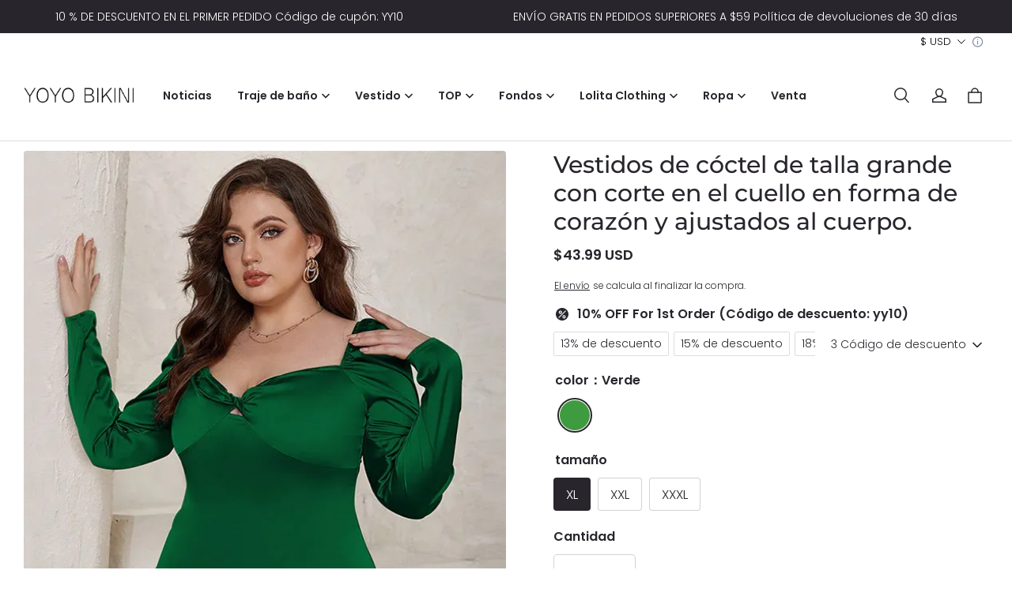

--- FILE ---
content_type: text/html; charset=utf-8
request_url: https://www.yoyobikini.com/es/products/plus-size-gree-bodycon-dresses-sweetheart-neck-cut-out-cocktail-dress-p1027566
body_size: 83814
content:
<!DOCTYPE html>
<html lang="es">
  <head>
    <meta charset="UTF-8" />
    <meta http-equiv="X-UA-Compatible" content="IE=edge" />
    <meta
      name="viewport"
      content="width=device-width, initial-scale=1.0, minimum-scale=1.0, maximum-scale=1.0, user-scalable=no"
    />
    <link rel="canonical" href="https://www.yoyobikini.com/es/products/plus-size-gree-bodycon-dresses-sweetheart-neck-cut-out-cocktail-dress-p1027566" />
    <meta http-equiv="x-dns-prefetch-control" content="on" />
    <link rel="dns-prefetch" href="https://fonts.gstatic.com" />
    <link rel="preconnect" href="https://fonts.gstatic.com" />

      <link rel="icon" type="image/png" href="https://img-va.myshopline.com/image/store/1633712908744/Y01.png?w&#x3D;32&amp;h&#x3D;32" />

    <title>
  Vestidos de cóctel de talla grande con corte en el cuello en forma de corazón y ajustados al cuerpo. &ndash; yoyobikini
</title>

      <meta name="description" content="Descripción Estilo Sexy Longitud de la manga Manga larga Escote Corazón Tela Satén Diseño Espalda descubierta Cintura Natural Detalles de la espalda Espalda descubierta Cierre Cremallera Tipo de abertura Sin abertura Patrón Color sólido Ocasión Fiesta Temporada Primavera Otoño Cierres Cremallera Grupo Adultos Género Mujeres Longitud Corto Peso 0.27kg Información detallada del tamaño XLBus" />


    
<meta property="og:site_name" content="yoyobikini" />
<meta property="og:url" content="https://www.yoyobikini.com/es/products/plus-size-gree-bodycon-dresses-sweetheart-neck-cut-out-cocktail-dress-p1027566" />
<meta property="og:title" content="Vestidos de cóctel de talla grande con corte en el cuello en forma de corazón y ajustados al cuerpo." />
<meta property="og:type" content="product" />
<meta property="og:description" content="Descripción Estilo Sexy Longitud de la manga Manga larga Escote Corazón Tela Satén Diseño Espalda descubierta Cintura Natural Detalles de la espalda Espalda descubierta Cierre Cremallera Tipo de abertura Sin abertura Patrón Color sólido Ocasión Fiesta Temporada Primavera Otoño Cierres Cremallera Grupo Adultos Género Mujeres Longitud Corto Peso 0.27kg Información detallada del tamaño XLBus" />  <meta property="og:image" content="https://img-va.myshopline.com/image/store/1633712908744/202310121332387642983.jpg?w&#x3D;600&amp;h&#x3D;800" />
  <meta property="og:image:secure_url" content="https://img-va.myshopline.com/image/store/1633712908744/202310121332387642983.jpg?w&#x3D;600&amp;h&#x3D;800" />
  <meta property="og:image:width" content="600" />
  <meta property="og:image:height" content="800" />
  <meta property="og:price:amount" content="43.99" />
  <meta property="og:price:currency" content="USD" />
<meta name="twitter:card" content="summary_large_image" />
<meta name="twitter:title" content="Vestidos de cóctel de talla grande con corte en el cuello en forma de corazón y ajustados al cuerpo." />
<meta name="twitter:description" content="Descripción Estilo Sexy Longitud de la manga Manga larga Escote Corazón Tela Satén Diseño Espalda descubierta Cintura Natural Detalles de la espalda Espalda descubierta Cierre Cremallera Tipo de abertura Sin abertura Patrón Color sólido Ocasión Fiesta Temporada Primavera Otoño Cierres Cremallera Grupo Adultos Género Mujeres Longitud Corto Peso 0.27kg Información detallada del tamaño XLBus" />

    <style>
@font-face {
  font-family: 'Montserrat';
  font-weight: 400;
  font-style: normal;
  font-display: swap;
  src: url('/cdn/shop/fonts/Montserrat:regular_v26.woff') format('woff'),
        url('/cdn/shop/fonts/Montserrat:regular_v26.woff2') format('woff2');
}

@font-face {
  font-family: 'Montserrat';
  font-weight: 500;
  font-style: normal;
  font-display: swap;
  src: url('/cdn/shop/fonts/Montserrat:500_v26.woff') format('woff'),
        url('/cdn/shop/fonts/Montserrat:500_v26.woff2') format('woff2');
}

@font-face {
  font-family: 'Montserrat';
  font-weight: 600;
  font-style: normal;
  font-display: swap;
  src: url('/cdn/shop/fonts/Montserrat:600_v26.woff') format('woff'),
        url('/cdn/shop/fonts/Montserrat:600_v26.woff2') format('woff2');
}

@font-face {
  font-family: 'Montserrat';
  font-weight: 700;
  font-style: normal;
  font-display: swap;
  src: url('/cdn/shop/fonts/Montserrat:700_v26.woff') format('woff'),
        url('/cdn/shop/fonts/Montserrat:700_v26.woff2') format('woff2');
}

@font-face {
  font-family: 'Montserrat';
  font-weight: 500;
  font-style: normal;
  font-display: swap;
  src: url('/cdn/shop/fonts/Montserrat:500_v26.woff') format('woff'),
        url('/cdn/shop/fonts/Montserrat:500_v26.woff2') format('woff2');
}

@font-face {
  font-family: 'Poppins';
  font-weight: 400;
  font-style: normal;
  font-display: swap;
  src: url('/cdn/shop/fonts/Poppins:regular_v21.woff') format('woff'),
        url('/cdn/shop/fonts/Poppins:regular_v21.woff2') format('woff2');
}

@font-face {
  font-family: 'Poppins';
  font-weight: 500;
  font-style: normal;
  font-display: swap;
  src: url('/cdn/shop/fonts/Poppins:500_v21.woff') format('woff'),
        url('/cdn/shop/fonts/Poppins:500_v21.woff2') format('woff2');
}

@font-face {
  font-family: 'Poppins';
  font-weight: 600;
  font-style: normal;
  font-display: swap;
  src: url('/cdn/shop/fonts/Poppins:600_v21.woff') format('woff'),
        url('/cdn/shop/fonts/Poppins:600_v21.woff2') format('woff2');
}

@font-face {
  font-family: 'Poppins';
  font-weight: 700;
  font-style: normal;
  font-display: swap;
  src: url('/cdn/shop/fonts/Poppins:700_v21.woff') format('woff'),
        url('/cdn/shop/fonts/Poppins:700_v21.woff2') format('woff2');
}

@font-face {
  font-family: 'Poppins';
  font-weight: 300;
  font-style: normal;
  font-display: swap;
  src: url('/cdn/shop/fonts/Poppins:300_v21.woff') format('woff'),
        url('/cdn/shop/fonts/Poppins:300_v21.woff2') format('woff2');
}


:root {
    --title-font: "Montserrat", "sans-serif";
    --title-font-weight: 500;
    --title-font-style: normal;
    --title-letter-spacing: 0em;
    --title-font-size: 30px;
    --title-line-height: 1.2;
    --title-text-transform: unset;
    --body-font: "Poppins", "sans-serif";
    
    --body-font-weight: 300;
    
    --body-bold-font-weight: 600;
    --body-font-style: normal;
    --body-letter-spacing: 0em;
    --body-font-size: 14px;
    --body-line-height: 1.6;

    --color-page-background: 255, 255, 255;
    --color-text: 41, 37, 44;
    --color-light-text: 148, 148, 148;
    --color-sale: 41, 37, 44;
    --color-discount: 227, 38, 25;
    --color-entry-line: 221, 221, 221;
    --color-button-background: 41, 37, 44;
    --color-button-text: 255, 255, 255;
    --color-button-secondary-background: 255, 255, 255;
    --color-button-secondary-text: 41, 37, 44;
    --color-button-secondary-border: 221, 221, 221;
    --color-discount-tag-background: 227, 38, 25;
    --color-discount-tag-text: 255, 255, 255;
    --color-cart-dot: 230, 0, 18;
    --color-cart-dot-text: 255, 255, 255;
    --color-image-background: 244, 247, 251;
    --color-image-loading-background: 244, 247, 251;
    --color-mask: 23, 23, 23;
    --color-shadow: var(--color-text);
    --color-scheme-1-bg: 41, 37, 44;
    --color-scheme-1-text: 255, 255, 255;
    --color-scheme-2-bg: 244, 247, 251;
    --color-scheme-2-text: 0, 0, 0;
    --color-scheme-3-bg: 244, 247, 251;
    --color-scheme-3-text: 0, 0, 0;

    --page-width: 1420px;
    --section-vertical-gap: 0px;
    --grid-horizontal-space: 8px;
    --grid-vertical-space: 40px;
    --grid-mobile-horizontal-space: 4px;
    --grid-mobile-vertical-space: 20px;

    --btn-border-thickness: 1px;
    --btn-border-opacity: 100%;
    --btn-border-radius: 4px;
    --btn-border-radius-outset: 5px;
    --btn-shadow-opacity: 0%;
    --btn-shadow-offset-x: 0px;
    --btn-shadow-offset-y: 0px;
    --btn-shadow-blur: 0px;

    --sku-selector-border-thickness: 1px;
    --sku-selector-border-opacity: 20%;
    --sku-selector-border-radius: 4px;
    --sku-selector-border-radius-outset: 5px;
    --sku-selector-shadow-opacity: 0%;
    --sku-selector-shadow-offset-x: 0px;
    --sku-selector-shadow-offset-y: 0px;
    --sku-selector-shadow-blur: 0px;

    --input-border-thickness: 1px;
    --input-border-opacity: 20%;
    --input-border-radius: 4px;
    --input-border-radius-outset: 5px;
    --input-shadow-opacity: 0%;
    --input-shadow-offset-x: 0px;
    --input-shadow-offset-y: 0px;
    --input-shadow-blur: 0px;

    --card-border-thickness: 0px;
    --card-border-opacity: 10%;
    --card-border-radius: 4px;
    --card-border-radius-outset: 4px;
    --card-shadow-opacity: 0%;
    --card-shadow-offset-x: 0px;
    --card-shadow-offset-y: 0px;
    --card-shadow-blur: 0px;

    --product-card-border-thickness: 0px;
    --product-card-border-opacity: 10%;
    --product-card-border-radius: 4px;
    --product-card-border-radius-outset: 4px;
    --product-card-shadow-opacity: 0%;
    --product-card-shadow-offset-x: 0px;
    --product-card-shadow-offset-y: 0px;
    --product-card-shadow-blur: 0px;

    --collection-card-border-thickness: 0px;
    --collection-card-border-opacity: 10%;
    --collection-card-border-radius: 4px;
    --collection-card-border-radius-outset: 4px;
    --collection-card-shadow-opacity: 0%;
    --collection-card-shadow-offset-x: 0px;
    --collection-card-shadow-offset-y: 0px;
    --collection-card-shadow-blur: 0px;

    --blog-card-border-thickness: 0px;
    --blog-card-border-opacity: 10%;
    --blog-card-border-radius: 4px;
    --blog-card-border-radius-outset: 4px;
    --blog-card-shadow-opacity: 0%;
    --blog-card-shadow-offset-x: 0px;
    --blog-card-shadow-offset-y: 0px;
    --blog-card-shadow-blur: 0px;

    --content-border-thickness: 0px;
    --content-border-opacity: 0%;
    --content-border-radius: 4px;
    --content-border-radius-outset: 4px;
    --content-shadow-opacity: 0%;
    --content-shadow-offset-x: 0px;
    --content-shadow-offset-y: 0px;
    --content-shadow-blur: 0px;

    --media-border-thickness: 0px;
    --media-border-opacity: 0%;
    --media-border-radius: 4px;
    --media-border-radius-outset: 4px;
    --media-shadow-opacity: 0%;
    --media-shadow-offset-x: 0px;
    --media-shadow-offset-left: 0px;
    --media-shadow-offset-right: 0px;
    --media-shadow-offset-y: 0px;
    --media-shadow-offset-top: 0px;
    --media-shadow-offset-bottom: 0px;
    --media-shadow-blur: 0px;

    --menu-modal-border-thickness: 1px;
    --menu-modal-border-opacity: 10%;
    --menu-modal-border-radius: 4px;
    --menu-modal-border-radius-outset: 5px;
    --menu-modal-shadow-opacity: 0%;
    --menu-modal-shadow-offset-x: 0px;
    --menu-modal-shadow-offset-y: 4px;
    --menu-modal-shadow-blur: 5px;

    --drawer-border-thickness: 1px;
    --drawer-border-opacity: 10%;
    --drawer-shadow-opacity: 0%;
    --drawer-shadow-offset-x: 0px;
    --drawer-shadow-offset-y: 4px;
    --drawer-shadow-blur: 5px;

    --product-discount-radius: 40px;
}
</style>

    <link href="/cdn/shop/prev/dba005190e58b252f9b5375cdf5655d9/1734078153880/assets/base.css" rel="stylesheet" type="text/css" media="all">

    <script src="/cdn/shop/prev/dba005190e58b252f9b5375cdf5655d9/1734078153880/assets/global.js" defer="defer"></script>
    <meta name="p:domain_verify" content="2723a1da2bc55ad0e7a5310da0b56c4b"/>
    
  <meta name="google-site-verification" content=83YvryJj7ua_527VeMu5Z7st2LL52HL2RQOE8u0HERw />
  <meta name="msvalidate.01" content />
<meta name="msvalidate.01" content />
  <meta name="facebook-domain-verification" content />
  <meta name="p:domain_verify" content="2723a1da2bc55ad0e7a5310da0b56c4b" />
  
<script >function __SL_CUSTOM_CODE_GETROW__(){var r=new Error;if(!r.stack)try{throw r}catch(r){if(!r.stack)return 0}var t=r.stack.toString().split(/\r\n|\n/),e=/:(\d+):(?:\d+)[^\d]*$/;do{var n=t.shift()}while(!e.exec(n)&&t.length);var a=e.exec(t.shift());return a?parseInt(a[1]):0}</script>
<script >!function(){function t(){this.data={}}t.prototype.set=function(t,n,i){this[n]||(this[n]={start:"",end:"",scripts:[]}),this[n][i]=t,this[n].start&&this[n].end&&(this.data[n]||(this.data[n]=[]),this.data[n].push(this[n]),delete this[n])},t.prototype.setScript=function(t,n){const i=this.data[t].find((function(t,n){return 0===n&&!t.scripts.length||!t.scripts.length}));i&&(i.scripts=i.scripts.concat(n))},t.prototype.getAppKeyByScriptUrl=function(t){var n=this;return new Promise((function(i){setTimeout((function(){const s=Object.keys(n.data).find((function(i){return n.data[i].find((function(n){return n.scripts.find((function(n){if(n&&n.src)return t===n.src}))}))}));i(s)}),4)}))},t.prototype.getAppKey=function(t){var n=this;return Object.keys(n.data).find((function(i){if(n.data[i].find((function(n){return n.start<t&&n.end>t})))return!0}))},window.__APP_CODE__||(window.__APP_CODE__=new t)}();</script>
<script>window.__ENV__ = {"APP_ENV":"product","SENTRY_DSN":"https:\u002F\u002Fb1ba39d4e0bf4bf6a6ef0a2add016a44@sentry-new.myshopline.com\u002F265","STORE_THEME_SENTRY_DSN":"https:\u002F\u002Fab5c03d7011e42d7b3914c7bd779547b@sentry-new.myshopline.com\u002F273","SENTRY_TRACES_SAMPLE_RATE":-1,"ENABLE_IFRAME_ID":true,"SENTRY_GRAY":false,"SDK_UMDJS":"https:\u002F\u002Fcdn.myshopline.com\u002Ft\u002Flayout\u002Fdev\u002F3300003680\u002F1608276731999\u002F610a693c63e57e2aca6c2554\u002F1628072347914\u002Fassets\u002Findex.umd.min.js","USE_STORE_INFO_REGION_CACHE":true,"USE_REDIRECT_PATH_CACHE":true,"USE_APP_CODE_BLOCK_CACHE":true,"USE_HTTP_REPORT_EVENT_IDS":[60006253],"USE_HTTP_REPORT_EVENT_NAMES":["view"],"ROBOTS_CACHER":{"ua_list":[],"useless_query":["fbclid","gclid","utm_campaign","utm_adset","utm_ad","utm_medium","utm_source","utm_content","utm_term","campaign_id","adset_id","ad_id","variant"],"expires":600,"store_domain_list":["ALL"],"is_use_spider_company":false,"is_use_spider_ua":false},"PAGE_CACHER":{"enable":false,"themes":["ALL","Expect","Impress","Expect_TEST"],"templates":[{"name":"templates\u002Findex","expires":10}]},"useOldSSRPlugin":{},"PAYPAL_CONFIG":{"disableFunding":"card,bancontact,blik,eps,giropay,ideal,mercadopago,mybank,p24,sepa,sofort,venmo"},"LOGGING_THRESHOLD_BY_RENDER":500,"POLLING_TIME-OUT_RETRY_FREQUENCY":8,"POLLING_TIME-OUT_RETRY_DELAY":3000,"DF_SDK_ENABLE":{"isAll":true,"appCode":"m3tdgo","themeNames":["Expect","global","Along","Impress","Soo","Solid"]},"PAYPAL_CONFIG_V2":[{"key":"disable-funding","value":"card,bancontact,blik,eps,giropay,ideal,mercadopago,mybank,p24,sepa,sofort,venmo","isCoverAll":true,"scope":"continue","whitelist":[],"blacklist":[]},{"key":"enable-funding","value":"paylater","isCoverAll":true,"scope":"all","whitelist":[],"blacklist":[]}],"COMPLETE_ORDER_JUMP_TIMEOUT":10,"ADDRESS_AUTOCOMPLETE_CONFIG":{"prediction_debounce_ms":400,"south_east_countries":{"mode":"disable","whitelist_store_ids":["1652240404138","1679974845705","1676274381211","1677468419723","1682156092973","1663745358748","1673329501708","1676868586152","1648608707106","1679279486633","1681696235688","1664792332609","1677837417427","1672322277922","1644637282055","1644637282057"],"blacklist_store_ids":[]}},"TRADE__FEATURE_FLAGS_CONFIG":{"server_endpoint":"https:\u002F\u002Fabtest.myshopline.com\u002Fexperiment","app_key":"shopline-trade"},"USE_REPORT_URL_STORE_IDS":["all"],"USE_EVENT_TRACE_CONFIG_CACHE":true,"IS_CHANGE_MERCHANT_TO_SITE":true,"PRODUCT_OBJECTS_GRAY_RULE":{"enable":true,"handleList":["adasgtest","bix3mk02","wenxuetingfz","amy.wen11","wenxuetingsgauto","shoplinewebtest","graytest","taican","haidu","bryant33","nana13","sjf03-sin","apitest001","adaus","bix3mk03","wenxuetingus","amy.wen12","wenxuetingauto","wenxuetingusauto","chun77","nana11","test03","apitest002","amywen12","lives-will","winsonwen","yongzyongz","slbryant","garytest","yongzyongz","lives-will","winsonwen","test111111","test04-sin","sjf03-us","shawboutique","extent-demo","beetlesgelpolish","soufeel","test-tys","r39x33kmubdcsvja9i","mademine-test-tys","1chqxtmchih8ul","jason-us","jason-sg","tina2","halaras","myhawaiianshirts","mycustombobblehead"],"ratio":50},"ANALYTICS_UNIFY_GRAY_RELEASE":{"mode":"enable","whitelist_store_ids":["1652346646815","1638414839611","1642130021163","1642131927426","1630501976031","1648035404403","1645674326376","1651043640069","1651043724090","1657526001214","1647484007546","1647484007544","1624357166224","1624357254427","1636104438479","1620894872993","1660029927621","1652860505799","1617342438329","1669257343066","1648618724151","1660298151528","1627028228094","1622273458746","1654928138524","1638261240621","1613720968901","1635752587298","1663745358748","1661141170361","1647403782103","1651474946978","1643076271655","1670831080910","1668397986105","1667965821827","1641892089168","1675933021301","1610595454815","1676444791806","1677643068491","1608023024844","1677665459056","1649899255016","1653472032776","1653472032782"]},"WEBSITE_MIFRATION":true,"TRADE_PAY":{"JUMP_TIMEOUT":2000,"AUTO_INIT":{"TIMEOUT":5000,"CHANNELS":[{"payMethodCode":"GooglePay"},{"payMethodCode":"ApplePay"}]}},"CHECKOUT_COUNTRY_LIBRARY_JSON_URL":"https:\u002F\u002Fcdn.myshopline.com\u002Ft\u002Fcf\u002F1cad82e8f88f0f743c2b82d308fb84f9\u002F4yblskxgvzarr1ub\u002Fcheckout-countries","CHECKOUT_COUNTRY_LIBRARY_JS_URL":"\u002Fcf-edge-static\u002F1cad82e8f88f0f743c2b82d308fb84f9\u002Fcheckout-countries","ANALYTICS_UNIFY_CONFIG":{"disableGetCollectionsStores":["1732075791988","1640660241441","1698792289635"],"hdsdkHttpConfig":{"stores":["*"],"acts":["webeventtracker","webslcodetrack"],"uas":["musical_ly"],"sendMethod":"ajax"},"requestBodyLogConfig":{"whiteListStores":["1701411459039","1749453744586","1745897255749"],"isHttpReport":true},"pageDurationAsyncLoopInterval":0,"greyLog":true,"pageHideGreyStoreIds":[],"storageTypeMap":{"cookie":[],"localStorage":[],"sessionStorage":[]},"channelLoggerList":["FacebookPixel","GoogleAnalytics4","GoogleUniversalAnalytics","GoogleAdsConversion","GoogleAdsRemarketing"],"googleAdsConversion":{"orderCompleteAddressData":{"mode":"enable","blacklist_store_ids":["1648035404403","1647510680777"]}},"hdsdkFilterEvents":{"enable":true,"events":{"webslcodetrack":[{"event_name":"PageView_300"},{"event_name":"PageView_1000"},{"event_name":"PageView_2000"},{"event_name":"PageView_3000"},{"event_name":"View","page":102,"module":109,"component":101,"action_type":101},{"event_name":"View","page":103,"module":109,"component":101,"action_type":101},{"event_name":"View","page":132,"module":-999,"component":-999,"action_type":101},{"event_name":"ViewSuccess","page":132,"module":-999,"component":-999,"action_type":108}]}}},"WEB_PIXELS":{"wpt":{"templateBaseUrl":"https:\u002F\u002Fcdn.myshopline.com\u002Ft\u002Fwpm","sdkBaseUrl":"https:\u002F\u002Fcdn.myshopline.com\u002Fsl\u002Fsdk","sdkVersion":"wpt-0.4.3"},"wpm":{"sdkBaseUrl":"https:\u002F\u002Fcdn.myshopline.com\u002Fsl\u002Fsdk","sdkVersion":"wpm-0.6.1"}},"CHAIN_BASE_CONFIG":{"event":{"playback":{"playbackMaxLimit":0,"trackThreshold":50}}},"CHAIN_BASE_SERVICE_WORKER_URL":"\u002Fcf-edge-static\u002F4901d6778f66716fa583d51614a75d3d\u002Fchain-base-service-worker.js","ANALYTICS_TRANSPORT_RULES":{"GAAds":["1640660241441"],"GAR":["1640660241441"],"GA4":["1681718798653","1640660241441"]},"streamTheme":[],"TRADE__METRIC_REPORT_CONFIG":{"rate":10000,"version":"v1"},"SENTRY_ERROR_FILTER_MESSAGES":["not match the postCode list","The current browser does not support Google Pay","Cannot use applePay","The current browser does not support this payment method","SDK实例化 & 初始化 失败 [reason: DEVICE_NOT_SUPPORT]","SDK实例化 & 初始化 失败 [reason: no support browser]","evaluating 'document.getElementById('stage-footer')","evaluating 'document.getElementById('live-chat-ai-wrapper')"]}</script><script>window.__LE__ = true;if(!window.Shopline){ window.Shopline = {} };Shopline.designMode=false;Shopline.uri={"alias":"ProductsDetail","isExact":true,"params":{"uniqueKey":"plus-size-gree-bodycon-dresses-sweetheart-neck-cut-out-cocktail-dress-p1027566"},"query":{},"url":"\u002Fes\u002Fproducts\u002Fplus-size-gree-bodycon-dresses-sweetheart-neck-cut-out-cocktail-dress-p1027566","path":"\u002Fproducts\u002F:uniqueKey","template":"templates\u002Fproduct.json","bindingTemplate":undefined,"root_url":"\u002Fes","customPageId":"0"};Shopline.handle="yoyobikini";Shopline.merchantId="2000298545";Shopline.storeId="1633712908744";Shopline.currency="USD";Shopline.themeId="65796f15a846364de681ead0";Shopline.themeName="Seed";Shopline.storeThemeName="Seed1";Shopline.themeVersion="1.3.36";Shopline.themeTypeVersion=2.1;Shopline.updateMode=1;Shopline.locale="es";Shopline.customerCountry="US";Shopline.routes={"root":"\u002Fes\u002F"};Shopline.theme={"settings":{"desktop_logo_width":140,"mobile_logo_width":100,"color_page_background":"#FFFFFF","color_text":"#29252C","color_light_text":"#949494","color_sale":"#29252C","color_discount":"#E32619","color_entry_line":"#DDDDDD","color_button_background":"#29252C","color_button_text":"#FFFFFF","color_button_secondary_background":"#FFFFFF","color_button_secondary_text":"#29252C","color_button_secondary_border":"#DDDDDD","color_discount_tag_background":"#E32619","color_discount_tag_text":"#FFFFFF","color_cart_dot":"#E60012","color_cart_dot_text":"#FFFFFF","color_image_background":"#F4F7FB","color_image_loading_background":"#F4F7FB","color_mask":"#171717","color_card_background":"","color_card_text":"","color_shadow":"","color_scheme_1_bg":"#29252C","color_scheme_1_text":"#FFFFFF","color_scheme_2_bg":"#F4F7FB","color_scheme_2_text":"#000000","color_scheme_3_bg":"#F4F7FB","color_scheme_3_text":"#000000","title_font_family":"Montserrat:500","title_letter_spacing":"0","title_font_size":"30","title_line_height":"1.2","title_uppercase":false,"body_font_family":"Poppins:300","body_letter_spacing":"0","body_font_size":"14","body_line_height":"1.6","page_width":1420,"section_vertical_gap":0,"grid_horizontal_space":8,"grid_vertical_space":40,"btn_border_thickness":1,"btn_border_opacity":100,"btn_border_radius":4,"btn_shadow_opacity":0,"btn_shadow_offset_x":0,"btn_shadow_offset_y":0,"btn_shadow_blur":0,"sku_selector_border_thickness":1,"sku_selector_border_opacity":20,"sku_selector_border_radius":4,"sku_selector_shadow_opacity":0,"sku_selector_shadow_offset_x":0,"sku_selector_shadow_offset_y":0,"sku_selector_shadow_blur":0,"input_border_thickness":1,"input_border_opacity":20,"input_border_radius":4,"input_shadow_opacity":0,"input_shadow_offset_x":0,"input_shadow_offset_y":0,"input_shadow_blur":0,"product_title_show_type":"display-2-rows","product_pc_title_show":true,"product_mobile_title_show":true,"product_discount":true,"product_discount_position":"left_top","product_discount_radius":40,"product_card_style":"normal","product_card_image_padding":0,"product_card_content_align":"left","product_card_border_thickness":0,"product_card_border_opacity":10,"product_card_border_radius":4,"product_card_shadow_opacity":0,"product_card_shadow_offset_x":0,"product_card_shadow_offset_y":0,"product_card_shadow_blur":0,"collection_card_style":"normal","collection_card_image_padding":0,"collection_card_content_align":"center","collection_card_border_thickness":0,"collection_card_border_opacity":10,"collection_card_border_radius":4,"collection_card_shadow_opacity":0,"collection_card_shadow_offset_x":0,"collection_card_shadow_offset_y":0,"collection_card_shadow_blur":0,"blog_card_style":"normal","blog_card_image_padding":0,"blog_card_content_align":"center","blog_card_border_thickness":0,"blog_card_border_opacity":10,"blog_card_border_radius":4,"blog_card_shadow_opacity":0,"blog_card_shadow_offset_x":0,"blog_card_shadow_offset_y":0,"blog_card_shadow_blur":0,"card_border_thickness":0,"card_border_opacity":10,"card_border_radius":4,"card_shadow_opacity":0,"card_shadow_offset_x":0,"card_shadow_offset_y":0,"card_shadow_blur":0,"content_border_thickness":0,"content_border_opacity":0,"content_border_radius":4,"content_shadow_opacity":0,"content_shadow_offset_x":0,"content_shadow_offset_y":0,"content_shadow_blur":0,"media_border_thickness":0,"media_border_opacity":0,"media_border_radius":4,"media_shadow_opacity":0,"media_shadow_offset_x":0,"media_shadow_offset_y":0,"media_shadow_blur":0,"menu_modal_border_thickness":1,"menu_modal_border_opacity":10,"menu_modal_border_radius":4,"menu_modal_shadow_opacity":0,"menu_modal_shadow_offset_x":0,"menu_modal_shadow_offset_y":4,"menu_modal_shadow_blur":5,"drawer_border_thickness":1,"drawer_border_opacity":10,"drawer_shadow_opacity":0,"drawer_shadow_offset_x":0,"drawer_shadow_offset_y":4,"drawer_shadow_blur":5,"cart_type":"drawer","cart_empty_recommend_title":"You May Also Like","cart_empty_recommend_product_to_show":12,"cart_empty_recommend_product_image_ratio":"150","cart_empty_recommend_product_image_fill_type":"contain","co_banner_pc_img":{},"co_banner_phone_img":{},"co_banner_pc_height":"low","co_banner_phone_height":"low","co_banner_img_show":"center","co_full_screen":true,"co_checkout_image":{},"co_logo_size":"medium","co_logo_position":"left","co_bg_image":{},"co_background_color":"#FFFFFF","co_form_bg_color":"white","co_order_bg_image":{},"co_order_background_color":"#FAFAFA","co_type_title_font":{"lib":"system","value":"System"},"co_type_body_font":{"lib":"system","value":"System"},"co_color_btn_bg":"#276EAF","co_color_err_color":"#F04949","co_color_msg_color":"#276EAF","show_official_icon":false,"social_facebook_link":"https:\u002F\u002Fwww.facebook.com\u002FYOYO-Bikini-105992037570275","social_twitter_link":"","social_pinterest_link":"https:\u002F\u002Fwww.pinterest.com\u002Fyoyobikinidotcom\u002F","social_instagram_link":"https:\u002F\u002Fwww.instagram.com\u002Fyoyobikinis\u002F","social_snapchat_link":"","social_tiktok_link":"","social_youtube_link":"","social_vimeo_link":"","social_tumblr_link":"","social_linkedin_link":"","show_search_goods_price":true,"favicon_image":"https:\u002F\u002Fimg-va.myshopline.com\u002Fimage\u002Fstore\u002F1633712908744\u002FY01.png?w=32&h=32","logo":"shopline:\u002F\u002Fshop_images\u002Flogo1000.png","product_add_to_cart":true},"blocks":{"17153976312366696fde":{"type":"shopline:\u002F\u002Fapps\u002F店铺转化提升\u002Fblocks\u002Fclick-block\u002Fe4a69c52-27bd-4ec9-86c8-1d5b4d867769","disabled":true,"settings":{},"id":"1702457371643167c77b"},"1715397631236a84d19a":{"type":"shopline:\u002F\u002Fapps\u002F店铺转化提升\u002Fblocks\u002Fcount-down-of-cart\u002Fe4a69c52-27bd-4ec9-86c8-1d5b4d867769","disabled":true,"settings":{"finalWords":"","prefix":"","suffix":""}},"17153976312368d2db54":{"type":"shopline:\u002F\u002Fapps\u002F店铺转化提升\u002Fblocks\u002Fdiscount-modal-block\u002Fe4a69c52-27bd-4ec9-86c8-1d5b4d867769","disabled":false,"settings":{"titleContent":"","msgContent":"","toCheckOutContent":"","toShoppingContent":""},"id":"17024573716468c83acd"},"1715397631236f277bca":{"type":"shopline:\u002F\u002Fapps\u002F店铺转化提升\u002Fblocks\u002Fpayment-security\u002Fe4a69c52-27bd-4ec9-86c8-1d5b4d867769","disabled":true,"settings":{"paymentSecurityDesc":"","afterSaleGuaranteeDesc":""}},"17153976312371f55037":{"type":"shopline:\u002F\u002Fapps\u002F店铺转化提升\u002Fblocks\u002Fship-calculate\u002Fe4a69c52-27bd-4ec9-86c8-1d5b4d867769","disabled":true,"settings":{"title":"","country":"","province":"","city":"","zipCode":"","calculateButtonTitle":""},"id":"17024573716545da0d5d"},"1715397631237c819074":{"type":"shopline:\u002F\u002Fapps\u002F评价管理\u002Fblocks\u002Fapp_embed_block\u002Fbd4a09d9-7542-4e11-931c-19fe441576aa","disabled":false,"settings":{"comment_html":""},"id":"170245737166258cd1cf"},"17153976312375c68ff4":{"type":"shopline:\u002F\u002Fapps\u002F评价管理\u002Fblocks\u002Fcomment-pop\u002Fbd4a09d9-7542-4e11-931c-19fe441576aa","disabled":true,"settings":{},"id":"17024573716752d4621d"},"17153976312375b6a925":{"type":"shopline:\u002F\u002Fapps\u002F商品评价\u002Fblocks\u002Fcomment-structure\u002Fbd4a09d9-7542-4e11-931c-19fe441576aa","disabled":false,"settings":{}},"1715397631237391d29b":{"type":"shopline:\u002F\u002Fapps\u002FEasyRank SEO All-in-one\u002Fblocks\u002Fapp_embed_block\u002F61323553-618d-4754-80da-829c681c52ab","disabled":false,"settings":{},"id":"1702541052027aa57b2c"},"17153976312372e45574":{"type":"shopline:\u002F\u002Fapps\u002FEasyRank SEO All-in-one\u002Fblocks\u002Feasyrank_404_monitor\u002F61323553-618d-4754-80da-829c681c52ab","disabled":true,"settings":{},"id":"170254105202833e87a0"},"17153976312385bdf602":{"type":"shopline:\u002F\u002Fapps\u002F高阶组件库\u002Fblocks\u002Fback-to-top\u002F01405986-ae6f-4fcc-adaa-2a21f14efc9f","disabled":false,"settings":{"color_background":"#ffffff","background_opacity":100,"icon_name":"arrow1","color_icon":"#000000","radius":40,"pc_position_right":40,"pc_position_bottom":180,"mb_position_right":20,"mb_position_bottom":72},"id":"170254105202917386b8"},"17153976312380e0d483":{"type":"shopline:\u002F\u002Fapps\u002F高阶组件库\u002Fblocks\u002Ffooter-tab\u002F01405986-ae6f-4fcc-adaa-2a21f14efc9f","disabled":true,"settings":{"show_pages":{"showType":"all","customPages":[]},"tab_1":"Home","icon_1":"home","tab_2":"Category","icon_2":"category","tab_3":"Cart","icon_3":"cart","tab_4":"User","icon_4":"user","icon_5":"none","color_title":"#000000","title_font_family":"Poppins:600","title_m_font_size":12,"title_letter_spacing":0,"title_line_height":1.6,"padding_height":6,"tab_radius":0,"color_icon":"#000000","color_background":"#ffffff","background_opacity":100},"id":"1702541052030a0d7256"},"171539763123807e25aa":{"type":"shopline:\u002F\u002Fapps\u002F多平台Pixel安装助手\u002Fblocks\u002Fapp-embed-block\u002F797eece0-2975-4d45-a7ef-470cadb67ba9","disabled":false,"settings":{},"id":"1702457371685017bfb9"},"1715397631238c2c00ef":{"type":"shopline:\u002F\u002Fapps\u002F消息\u002Fblocks\u002Fmc-chat-widget\u002Feb9f2b8e-abe2-475c-b5d6-ce600991155b","disabled":true,"settings":{},"id":"17024573716868fa750f"},"1715397631238a786183":{"type":"shopline:\u002F\u002Fapps\u002Fgoogle翻译助手\u002Fblocks\u002Fcurrency-convert\u002F5d9e1987-6350-44e8-bfc9-6c3d7168c5a2","disabled":false,"settings":{},"id":"currency-convert-65796f15a846364de681ead0"},"1715397631238f501549":{"type":"shopline:\u002F\u002Fapps\u002F多语言&多货币助手\u002Fblocks\u002Fgoogle-translate\u002F5d9e1987-6350-44e8-bfc9-6c3d7168c5a2","disabled":true,"settings":{}},"1725273211066NnSrbMj":{"type":"shopline:\u002F\u002Fapps\u002F店铺转化提升\u002Fblocks\u002Fproduct-promotion-label\u002Fe4a69c52-27bd-4ec9-86c8-1d5b4d867769","disabled":false,"settings":{}}}};Shopline.settings={"desktop_logo_width":140,"mobile_logo_width":100,"color_page_background":{"alpha":1,"red":255,"green":255,"blue":255,"hue":0,"saturation":100,"lightness":100,"rgb":"255 255 255","rgba":"255 255 255 \u002F 1.0"},"color_text":{"alpha":1,"red":41,"green":37,"blue":44,"hue":274,"saturation":9,"lightness":16,"rgb":"41 37 44","rgba":"41 37 44 \u002F 1.0"},"color_light_text":{"alpha":1,"red":148,"green":148,"blue":148,"hue":0,"saturation":0,"lightness":58,"rgb":"148 148 148","rgba":"148 148 148 \u002F 1.0"},"color_sale":{"alpha":1,"red":41,"green":37,"blue":44,"hue":274,"saturation":9,"lightness":16,"rgb":"41 37 44","rgba":"41 37 44 \u002F 1.0"},"color_discount":{"alpha":1,"red":227,"green":38,"blue":25,"hue":4,"saturation":80,"lightness":49,"rgb":"227 38 25","rgba":"227 38 25 \u002F 1.0"},"color_entry_line":{"alpha":1,"red":221,"green":221,"blue":221,"hue":0,"saturation":0,"lightness":87,"rgb":"221 221 221","rgba":"221 221 221 \u002F 1.0"},"color_button_background":{"alpha":1,"red":41,"green":37,"blue":44,"hue":274,"saturation":9,"lightness":16,"rgb":"41 37 44","rgba":"41 37 44 \u002F 1.0"},"color_button_text":{"alpha":1,"red":255,"green":255,"blue":255,"hue":0,"saturation":100,"lightness":100,"rgb":"255 255 255","rgba":"255 255 255 \u002F 1.0"},"color_button_secondary_background":{"alpha":1,"red":255,"green":255,"blue":255,"hue":0,"saturation":100,"lightness":100,"rgb":"255 255 255","rgba":"255 255 255 \u002F 1.0"},"color_button_secondary_text":{"alpha":1,"red":41,"green":37,"blue":44,"hue":274,"saturation":9,"lightness":16,"rgb":"41 37 44","rgba":"41 37 44 \u002F 1.0"},"color_button_secondary_border":{"alpha":1,"red":221,"green":221,"blue":221,"hue":0,"saturation":0,"lightness":87,"rgb":"221 221 221","rgba":"221 221 221 \u002F 1.0"},"color_discount_tag_background":{"alpha":1,"red":227,"green":38,"blue":25,"hue":4,"saturation":80,"lightness":49,"rgb":"227 38 25","rgba":"227 38 25 \u002F 1.0"},"color_discount_tag_text":{"alpha":1,"red":255,"green":255,"blue":255,"hue":0,"saturation":100,"lightness":100,"rgb":"255 255 255","rgba":"255 255 255 \u002F 1.0"},"color_cart_dot":{"alpha":1,"red":230,"green":0,"blue":18,"hue":355,"saturation":100,"lightness":45,"rgb":"230 0 18","rgba":"230 0 18 \u002F 1.0"},"color_cart_dot_text":{"alpha":1,"red":255,"green":255,"blue":255,"hue":0,"saturation":100,"lightness":100,"rgb":"255 255 255","rgba":"255 255 255 \u002F 1.0"},"color_image_background":{"alpha":1,"red":244,"green":247,"blue":251,"hue":214,"saturation":47,"lightness":97,"rgb":"244 247 251","rgba":"244 247 251 \u002F 1.0"},"color_image_loading_background":{"alpha":1,"red":244,"green":247,"blue":251,"hue":214,"saturation":47,"lightness":97,"rgb":"244 247 251","rgba":"244 247 251 \u002F 1.0"},"color_mask":{"alpha":1,"red":23,"green":23,"blue":23,"hue":0,"saturation":0,"lightness":9,"rgb":"23 23 23","rgba":"23 23 23 \u002F 1.0"},"color_card_background":{},"color_card_text":{},"color_shadow":{},"color_scheme_1_bg":{"alpha":1,"red":41,"green":37,"blue":44,"hue":274,"saturation":9,"lightness":16,"rgb":"41 37 44","rgba":"41 37 44 \u002F 1.0"},"color_scheme_1_text":{"alpha":1,"red":255,"green":255,"blue":255,"hue":0,"saturation":100,"lightness":100,"rgb":"255 255 255","rgba":"255 255 255 \u002F 1.0"},"color_scheme_2_bg":{"alpha":1,"red":244,"green":247,"blue":251,"hue":214,"saturation":47,"lightness":97,"rgb":"244 247 251","rgba":"244 247 251 \u002F 1.0"},"color_scheme_2_text":{"alpha":1,"red":0,"green":0,"blue":0,"hue":0,"saturation":0,"lightness":0,"rgb":"0 0 0","rgba":"0 0 0 \u002F 1.0"},"color_scheme_3_bg":{"alpha":1,"red":244,"green":247,"blue":251,"hue":214,"saturation":47,"lightness":97,"rgb":"244 247 251","rgba":"244 247 251 \u002F 1.0"},"color_scheme_3_text":{"alpha":1,"red":0,"green":0,"blue":0,"hue":0,"saturation":0,"lightness":0,"rgb":"0 0 0","rgba":"0 0 0 \u002F 1.0"},"title_font_family":{"fallback_families":"sans-serif","family":"Montserrat","style":"normal","weight":"500","variants":"500","system":false},"title_letter_spacing":"0","title_font_size":"30","title_line_height":"1.2","title_uppercase":false,"body_font_family":{"fallback_families":"sans-serif","family":"Poppins","style":"normal","weight":"300","variants":"300","system":false},"body_letter_spacing":"0","body_font_size":"14","body_line_height":"1.6","page_width":1420,"section_vertical_gap":0,"grid_horizontal_space":8,"grid_vertical_space":40,"btn_border_thickness":1,"btn_border_opacity":100,"btn_border_radius":4,"btn_shadow_opacity":0,"btn_shadow_offset_x":0,"btn_shadow_offset_y":0,"btn_shadow_blur":0,"sku_selector_border_thickness":1,"sku_selector_border_opacity":20,"sku_selector_border_radius":4,"sku_selector_shadow_opacity":0,"sku_selector_shadow_offset_x":0,"sku_selector_shadow_offset_y":0,"sku_selector_shadow_blur":0,"input_border_thickness":1,"input_border_opacity":20,"input_border_radius":4,"input_shadow_opacity":0,"input_shadow_offset_x":0,"input_shadow_offset_y":0,"input_shadow_blur":0,"product_title_show_type":"display-2-rows","product_pc_title_show":true,"product_mobile_title_show":true,"product_discount":true,"product_discount_position":"left_top","product_discount_radius":40,"product_card_style":"normal","product_card_image_padding":0,"product_card_content_align":"left","product_card_border_thickness":0,"product_card_border_opacity":10,"product_card_border_radius":4,"product_card_shadow_opacity":0,"product_card_shadow_offset_x":0,"product_card_shadow_offset_y":0,"product_card_shadow_blur":0,"collection_card_style":"normal","collection_card_image_padding":0,"collection_card_content_align":"center","collection_card_border_thickness":0,"collection_card_border_opacity":10,"collection_card_border_radius":4,"collection_card_shadow_opacity":0,"collection_card_shadow_offset_x":0,"collection_card_shadow_offset_y":0,"collection_card_shadow_blur":0,"blog_card_style":"normal","blog_card_image_padding":0,"blog_card_content_align":"center","blog_card_border_thickness":0,"blog_card_border_opacity":10,"blog_card_border_radius":4,"blog_card_shadow_opacity":0,"blog_card_shadow_offset_x":0,"blog_card_shadow_offset_y":0,"blog_card_shadow_blur":0,"card_border_thickness":0,"card_border_opacity":10,"card_border_radius":4,"card_shadow_opacity":0,"card_shadow_offset_x":0,"card_shadow_offset_y":0,"card_shadow_blur":0,"content_border_thickness":0,"content_border_opacity":0,"content_border_radius":4,"content_shadow_opacity":0,"content_shadow_offset_x":0,"content_shadow_offset_y":0,"content_shadow_blur":0,"media_border_thickness":0,"media_border_opacity":0,"media_border_radius":4,"media_shadow_opacity":0,"media_shadow_offset_x":0,"media_shadow_offset_y":0,"media_shadow_blur":0,"menu_modal_border_thickness":1,"menu_modal_border_opacity":10,"menu_modal_border_radius":4,"menu_modal_shadow_opacity":0,"menu_modal_shadow_offset_x":0,"menu_modal_shadow_offset_y":4,"menu_modal_shadow_blur":5,"drawer_border_thickness":1,"drawer_border_opacity":10,"drawer_shadow_opacity":0,"drawer_shadow_offset_x":0,"drawer_shadow_offset_y":4,"drawer_shadow_blur":5,"cart_type":"drawer","cart_empty_recommend_title":"You May Also Like","cart_empty_recommend_product_to_show":12,"cart_empty_recommend_product_image_ratio":"150","cart_empty_recommend_product_image_fill_type":"contain","co_banner_pc_img":null,"co_banner_phone_img":null,"co_banner_pc_height":"low","co_banner_phone_height":"low","co_banner_img_show":"center","co_full_screen":true,"co_checkout_image":null,"co_logo_size":"medium","co_logo_position":"left","co_bg_image":null,"co_background_color":{"alpha":1,"red":255,"green":255,"blue":255,"hue":0,"saturation":100,"lightness":100,"rgb":"255 255 255","rgba":"255 255 255 \u002F 1.0"},"co_form_bg_color":"white","co_order_bg_image":null,"co_order_background_color":{"alpha":1,"red":250,"green":250,"blue":250,"hue":0,"saturation":0,"lightness":98,"rgb":"250 250 250","rgba":"250 250 250 \u002F 1.0"},"co_type_title_font":{"lib":"system","value":"System"},"co_type_body_font":{"lib":"system","value":"System"},"co_color_btn_bg":{"alpha":1,"red":39,"green":110,"blue":175,"hue":209,"saturation":64,"lightness":42,"rgb":"39 110 175","rgba":"39 110 175 \u002F 1.0"},"co_color_err_color":{"alpha":1,"red":240,"green":73,"blue":73,"hue":0,"saturation":85,"lightness":61,"rgb":"240 73 73","rgba":"240 73 73 \u002F 1.0"},"co_color_msg_color":{"alpha":1,"red":39,"green":110,"blue":175,"hue":209,"saturation":64,"lightness":42,"rgb":"39 110 175","rgba":"39 110 175 \u002F 1.0"},"show_official_icon":false,"social_facebook_link":"https:\u002F\u002Fwww.facebook.com\u002FYOYO-Bikini-105992037570275","social_twitter_link":"","social_pinterest_link":"https:\u002F\u002Fwww.pinterest.com\u002Fyoyobikinidotcom\u002F","social_instagram_link":"https:\u002F\u002Fwww.instagram.com\u002Fyoyobikinis\u002F","social_snapchat_link":"","social_tiktok_link":"","social_youtube_link":"","social_vimeo_link":"","social_tumblr_link":"","social_linkedin_link":"","show_search_goods_price":true,"favicon_image":"https:\u002F\u002Fimg-va.myshopline.com\u002Fimage\u002Fstore\u002F1633712908744\u002FY01.png?w=32&h=32","logo":{"alt":"{}","id":"5090047904593503273","media_type":"image","position":undefined,"preview_image":null,"aspect_ratio":2,"attached_to_variant":undefined,"height":500,"presentation":undefined,"product_id":undefined,"src":"https:\u002F\u002Fimg-va.myshopline.com\u002Fimage\u002Fstore\u002F2000298545\u002F1633712908744\u002F66c31a7a4d6a4ea18a9f2391a7e20a0f.png?w=1000&h=500","url":"https:\u002F\u002Fimg-va.myshopline.com\u002Fimage\u002Fstore\u002F2000298545\u002F1633712908744\u002F66c31a7a4d6a4ea18a9f2391a7e20a0f.png?w=1000&h=500","variants":[],"width":1000},"product_add_to_cart":true};Shopline.isLogin=false;Shopline.systemTimestamp=1767033490263;Shopline.storeLanguage="en";Shopline.supportLanguages=["en","de","fr","es","ja"];Shopline.currencyConfig={"enable":false,"defaultCurrency":"","customCurrency":"","referenceCurrencies":[],"storeCurrency":{},"defaultReferenceCurrency":{},"currencyDetailList":[{"currencyCode":"USD","currencyName":"美元","currencySymbol":"$","rate":2,"currencyNumber":"840","orderWeight":150,"exchangeRate":1,"updateTime":1725439037024,"messageWithCurrency":"\u003Cspan class=\"itrans-money has-code\"\u003E$\u003Cspan class=\"itrans-price\"\u003E{{amount}}\u003C\u002Fspan\u003E USD\u003C\u002Fspan\u003E","messageWithoutCurrency":"\u003Cspan class=\"itrans-money\"\u003E$\u003Cspan class=\"itrans-price\"\u003E{{amount}}\u003C\u002Fspan\u003E\u003C\u002Fspan\u003E","messageWithDefaultCurrency":"${{amount}} USD","messageWithoutDefaultCurrency":"${{amount}}"},{"currencyCode":"GBP","currencyName":"英镑","currencySymbol":"£","rate":2,"currencyNumber":"826","orderWeight":149,"exchangeRate":0.740225,"updateTime":1766995201440,"messageWithCurrency":"£{{amount}} GBP","messageWithoutCurrency":"£{{amount}}","messageWithDefaultCurrency":"£{{amount}} GBP","messageWithoutDefaultCurrency":"£{{amount}}"},{"currencyCode":"EUR","currencyName":"欧元","currencySymbol":"€","rate":2,"currencyNumber":"978","orderWeight":148,"exchangeRate":0.849204,"updateTime":1766995202231,"messageWithCurrency":"€{{amount_with_comma_separator}} EUR","messageWithoutCurrency":"€{{amount_with_comma_separator}}","messageWithDefaultCurrency":"€{{amount_with_comma_separator}} EUR","messageWithoutDefaultCurrency":"€{{amount_with_comma_separator}}"},{"currencyCode":"CAD","currencyName":"加拿大元","currencySymbol":"$","rate":2,"currencyNumber":"124","orderWeight":147,"exchangeRate":1.36588,"updateTime":1766995202765,"messageWithCurrency":"${{amount}} CAD","messageWithoutCurrency":"${{amount}}","messageWithDefaultCurrency":"${{amount}} CAD","messageWithoutDefaultCurrency":"${{amount}}"},{"currencyCode":"AUD","currencyName":"澳大利亚元","currencySymbol":"A$","rate":2,"currencyNumber":"36","orderWeight":146,"exchangeRate":1.48669,"updateTime":1766995203355,"messageWithCurrency":"${{amount}} AUD","messageWithoutCurrency":"${{amount}}","messageWithDefaultCurrency":"${{amount}} AUD","messageWithoutDefaultCurrency":"${{amount}}"},{"currencyCode":"INR","currencyName":"印度卢比","currencySymbol":"₹","rate":2,"currencyNumber":"356","orderWeight":145,"exchangeRate":89.920722,"updateTime":1766995204283,"messageWithCurrency":"Rs. {{amount}}","messageWithoutCurrency":"Rs. {{amount}}","messageWithDefaultCurrency":"Rs. {{amount}}","messageWithoutDefaultCurrency":"Rs. {{amount}}"},{"currencyCode":"JPY","currencyName":"日圆","currencySymbol":"¥","rate":0,"currencyNumber":"392","orderWeight":144,"exchangeRate":156.34421429,"updateTime":1766995204791,"messageWithCurrency":"¥{{amount_no_decimals}} JPY","messageWithoutCurrency":"¥{{amount_no_decimals}}","messageWithDefaultCurrency":"¥{{amount_no_decimals}} JPY","messageWithoutDefaultCurrency":"¥{{amount_no_decimals}}"},{"currencyCode":"AED","currencyName":"阿联酋迪拉姆","currencySymbol":"د.إ","rate":2,"currencyNumber":"784","orderWeight":143,"exchangeRate":3.6725,"updateTime":1766995205282,"messageWithCurrency":"Dhs. {{amount}} AED","messageWithoutCurrency":"Dhs. {{amount}}","messageWithDefaultCurrency":"Dhs. {{amount}} AED","messageWithoutDefaultCurrency":"Dhs. {{amount}}"},{"currencyCode":"AFN","currencyName":"阿富汗尼","currencySymbol":"Af","rate":2,"currencyNumber":"971","orderWeight":142,"exchangeRate":66.233237,"updateTime":1766995205786,"messageWithCurrency":"{{amount}}؋ AFN","messageWithoutCurrency":"{{amount}}؋","messageWithDefaultCurrency":"{{amount}}؋ AFN","messageWithoutDefaultCurrency":"{{amount}}؋"},{"currencyCode":"ALL","currencyName":"阿尔巴尼亚列克","currencySymbol":"L","rate":2,"currencyNumber":"8","orderWeight":141,"exchangeRate":81.8031,"updateTime":1766995206498,"messageWithCurrency":"Lek {{amount}} ALL","messageWithoutCurrency":"Lek {{amount}}","messageWithDefaultCurrency":"Lek {{amount}} ALL","messageWithoutDefaultCurrency":"Lek {{amount}}"},{"currencyCode":"AMD","currencyName":"亚美尼亚德拉姆","currencySymbol":"Դ","rate":2,"currencyNumber":"51","orderWeight":140,"exchangeRate":381.47,"updateTime":1766995206996,"messageWithCurrency":"{{amount}} AMD","messageWithoutCurrency":"{{amount}} AMD","messageWithDefaultCurrency":"{{amount}} AMD","messageWithoutDefaultCurrency":"{{amount}} AMD"},{"currencyCode":"ANG","currencyName":"荷属安的列斯盾","currencySymbol":"ƒ","rate":2,"currencyNumber":"532","orderWeight":139,"exchangeRate":1.79,"updateTime":1766995207696,"messageWithCurrency":"{{amount}} NAƒ;","messageWithoutCurrency":"ƒ;{{amount}}","messageWithDefaultCurrency":"{{amount}} NAƒ;","messageWithoutDefaultCurrency":"ƒ;{{amount}}"},{"currencyCode":"AOA","currencyName":"安哥拉宽扎","currencySymbol":"Kz","rate":2,"currencyNumber":"973","orderWeight":138,"exchangeRate":912.2861,"updateTime":1766995208414,"messageWithCurrency":"Kz{{amount}} AOA","messageWithoutCurrency":"Kz{{amount}}","messageWithDefaultCurrency":"Kz{{amount}} AOA","messageWithoutDefaultCurrency":"Kz{{amount}}"},{"currencyCode":"ARS","currencyName":"阿根廷比索","currencySymbol":"$","rate":2,"currencyNumber":"32","orderWeight":137,"exchangeRate":1450.9069,"updateTime":1766995208913,"messageWithCurrency":"${{amount_with_comma_separator}} ARS","messageWithoutCurrency":"${{amount_with_comma_separator}}","messageWithDefaultCurrency":"${{amount_with_comma_separator}} ARS","messageWithoutDefaultCurrency":"${{amount_with_comma_separator}}"},{"currencyCode":"AWG","currencyName":"阿鲁巴弗罗林","currencySymbol":"ƒ","rate":2,"currencyNumber":"533","orderWeight":136,"exchangeRate":1.80025,"updateTime":1766995209422,"messageWithCurrency":"Afl{{amount}} AWG","messageWithoutCurrency":"Afl{{amount}}","messageWithDefaultCurrency":"Afl{{amount}} AWG","messageWithoutDefaultCurrency":"Afl{{amount}}"},{"currencyCode":"AZN","currencyName":"阿塞拜疆马纳特","currencySymbol":"ман","rate":2,"currencyNumber":"944","orderWeight":135,"exchangeRate":1.7,"updateTime":1766995209919,"messageWithCurrency":"m.{{amount}} AZN","messageWithoutCurrency":"m.{{amount}}","messageWithDefaultCurrency":"m.{{amount}} AZN","messageWithoutDefaultCurrency":"m.{{amount}}"},{"currencyCode":"BAM","currencyName":"波斯尼亚和黑塞哥维那可兑换马克[注1]","currencySymbol":"КМ","rate":2,"currencyNumber":"977","orderWeight":134,"exchangeRate":1.660989,"updateTime":1766995210481,"messageWithCurrency":"KM {{amount_with_comma_separator}} BAM","messageWithoutCurrency":"KM {{amount_with_comma_separator}}","messageWithDefaultCurrency":"KM {{amount_with_comma_separator}} BAM","messageWithoutDefaultCurrency":"KM {{amount_with_comma_separator}}"},{"currencyCode":"BBD","currencyName":"巴巴多斯元","currencySymbol":"BBD","rate":2,"currencyNumber":"52","orderWeight":133,"exchangeRate":2,"updateTime":1766995211210,"messageWithCurrency":"${{amount}} Bds","messageWithoutCurrency":"${{amount}}","messageWithDefaultCurrency":"${{amount}} Bds","messageWithoutDefaultCurrency":"${{amount}}"},{"currencyCode":"BDT","currencyName":"孟加拉塔卡","currencySymbol":"৳","rate":2,"currencyNumber":"50","orderWeight":132,"exchangeRate":122.36,"updateTime":1766995211720,"messageWithCurrency":"Tk {{amount}} BDT","messageWithoutCurrency":"Tk {{amount}}","messageWithDefaultCurrency":"Tk {{amount}} BDT","messageWithoutDefaultCurrency":"Tk {{amount}}"},{"currencyCode":"BGN","currencyName":"保加利亚列弗","currencySymbol":"лв","rate":2,"currencyNumber":"975","orderWeight":131,"exchangeRate":1.6604,"updateTime":1766995212215,"messageWithCurrency":"{{amount}} лв BGN","messageWithoutCurrency":"{{amount}} лв","messageWithDefaultCurrency":"{{amount}} лв BGN","messageWithoutDefaultCurrency":"{{amount}} лв"},{"currencyCode":"BIF","currencyName":"布隆迪法郎","currencySymbol":"₣","rate":0,"currencyNumber":"108","orderWeight":130,"exchangeRate":2957.62,"updateTime":1766995212839,"messageWithCurrency":"FBu. {{amount_no_decimals}} BIF","messageWithoutCurrency":"FBu. {{amount_no_decimals}}","messageWithDefaultCurrency":"FBu. {{amount_no_decimals}} BIF","messageWithoutDefaultCurrency":"FBu. {{amount_no_decimals}}"},{"currencyCode":"BMD","currencyName":"百慕大元","currencySymbol":"BD$","rate":2,"currencyNumber":"60","orderWeight":129,"exchangeRate":1,"updateTime":1766995213332,"messageWithCurrency":"BD${{amount}} BMD","messageWithoutCurrency":"BD${{amount}}","messageWithDefaultCurrency":"BD${{amount}} BMD","messageWithoutDefaultCurrency":"BD${{amount}}"},{"currencyCode":"BND","currencyName":"文莱元","currencySymbol":"B$","rate":2,"currencyNumber":"96","orderWeight":128,"exchangeRate":1.284425,"updateTime":1766995214046,"messageWithCurrency":"${{amount}} BND","messageWithoutCurrency":"${{amount}}","messageWithDefaultCurrency":"${{amount}} BND","messageWithoutDefaultCurrency":"${{amount}}"},{"currencyCode":"BOB","currencyName":"玻利维亚诺","currencySymbol":"Bs.","rate":2,"currencyNumber":"68","orderWeight":127,"exchangeRate":6.926334,"updateTime":1766995214543,"messageWithCurrency":"Bs{{amount_with_comma_separator}} BOB","messageWithoutCurrency":"Bs{{amount_with_comma_separator}}","messageWithDefaultCurrency":"Bs{{amount_with_comma_separator}} BOB","messageWithoutDefaultCurrency":"Bs{{amount_with_comma_separator}}"},{"currencyCode":"BRL","currencyName":"巴西雷亚尔","currencySymbol":"R$","rate":2,"currencyNumber":"986","orderWeight":125,"exchangeRate":5.55275,"updateTime":1766995215269,"messageWithCurrency":"R$ {{amount_with_comma_separator}} BRL","messageWithoutCurrency":"R$ {{amount_with_comma_separator}}","messageWithDefaultCurrency":"R$ {{amount_with_comma_separator}} BRL","messageWithoutDefaultCurrency":"R$ {{amount_with_comma_separator}}"},{"currencyCode":"BSD","currencyName":"巴哈马元","currencySymbol":"BSD","rate":2,"currencyNumber":"44","orderWeight":124,"exchangeRate":1,"updateTime":1766995215773,"messageWithCurrency":"BS${{amount}} BSD","messageWithoutCurrency":"BS${{amount}}","messageWithDefaultCurrency":"BS${{amount}} BSD","messageWithoutDefaultCurrency":"BS${{amount}}"},{"currencyCode":"BTN","currencyName":"不丹努尔特鲁姆","currencySymbol":"Nu.","rate":2,"currencyNumber":"64","orderWeight":123,"exchangeRate":89.912753,"updateTime":1766995216486,"messageWithCurrency":"Nu {{amount}} BTN","messageWithoutCurrency":"Nu {{amount}}","messageWithDefaultCurrency":"Nu {{amount}} BTN","messageWithoutDefaultCurrency":"Nu {{amount}}"},{"currencyCode":"BWP","currencyName":"博茨瓦纳普拉","currencySymbol":"P","rate":2,"currencyNumber":"72","orderWeight":122,"exchangeRate":13.54,"updateTime":1766995216963,"messageWithCurrency":"P{{amount}} BWP","messageWithoutCurrency":"P{{amount}}","messageWithDefaultCurrency":"P{{amount}} BWP","messageWithoutDefaultCurrency":"P{{amount}}"},{"currencyCode":"BYN","currencyName":"白俄罗斯卢布","currencySymbol":"Br","rate":2,"currencyNumber":"933","orderWeight":121,"exchangeRate":2.91926,"updateTime":1766995217668,"messageWithCurrency":"Br {{amount_with_comma_separator}} BYN","messageWithoutCurrency":"Br {{amount}}","messageWithDefaultCurrency":"Br {{amount_with_comma_separator}} BYN","messageWithoutDefaultCurrency":"Br {{amount}}"},{"currencyCode":"BZD","currencyName":"伯利兹元","currencySymbol":"Be","rate":2,"currencyNumber":"84","orderWeight":120,"exchangeRate":2.013231,"updateTime":1766995218420,"messageWithCurrency":"BZ${{amount}} BZD","messageWithoutCurrency":"BZ${{amount}}","messageWithDefaultCurrency":"BZ${{amount}} BZD","messageWithoutDefaultCurrency":"BZ${{amount}}"},{"currencyCode":"CDF","currencyName":"刚果法郎","currencySymbol":"₣","rate":2,"currencyNumber":"976","orderWeight":119,"exchangeRate":2200,"updateTime":1766995218901,"messageWithCurrency":"FC{{amount}} CDF","messageWithoutCurrency":"FC{{amount}}","messageWithDefaultCurrency":"FC{{amount}} CDF","messageWithoutDefaultCurrency":"FC{{amount}}"},{"currencyCode":"CHF","currencyName":"瑞士法郎","currencySymbol":"₣","rate":2,"currencyNumber":"756","orderWeight":118,"exchangeRate":0.7893,"updateTime":1766995219396,"messageWithCurrency":"CHF {{amount}}","messageWithoutCurrency":"CHF {{amount}}","messageWithDefaultCurrency":"CHF {{amount}}","messageWithoutDefaultCurrency":"CHF {{amount}}"},{"currencyCode":"CLP","currencyName":"智利比索","currencySymbol":"CLP","rate":0,"currencyNumber":"152","orderWeight":117,"exchangeRate":905.9,"updateTime":1766995220121,"messageWithCurrency":"${{amount_no_decimals}} CLP","messageWithoutCurrency":"${{amount_no_decimals}}","messageWithDefaultCurrency":"${{amount_no_decimals}} CLP","messageWithoutDefaultCurrency":"${{amount_no_decimals}}"},{"currencyCode":"CNY","currencyName":"人民币元","currencySymbol":"¥","rate":2,"currencyNumber":"156","orderWeight":116,"exchangeRate":7.0098,"updateTime":1766995220626,"messageWithCurrency":"¥{{amount}} CNY","messageWithoutCurrency":"¥{{amount}}","messageWithDefaultCurrency":"¥{{amount}} CNY","messageWithoutDefaultCurrency":"¥{{amount}}"},{"currencyCode":"COP","currencyName":"哥伦比亚比索","currencySymbol":"$","rate":2,"currencyNumber":"170","orderWeight":115,"exchangeRate":3768.233788,"updateTime":1766995221173,"messageWithCurrency":"${{amount_with_comma_separator}} COP","messageWithoutCurrency":"${{amount_with_comma_separator}}","messageWithDefaultCurrency":"${{amount_with_comma_separator}} COP","messageWithoutDefaultCurrency":"${{amount_with_comma_separator}}"},{"currencyCode":"CRC","currencyName":"哥斯达黎加科朗","currencySymbol":"₡","rate":2,"currencyNumber":"188","orderWeight":114,"exchangeRate":496.310296,"updateTime":1766995221676,"messageWithCurrency":"₡ {{amount_with_comma_separator}} CRC","messageWithoutCurrency":"₡ {{amount_with_comma_separator}}","messageWithDefaultCurrency":"₡ {{amount_with_comma_separator}} CRC","messageWithoutDefaultCurrency":"₡ {{amount_with_comma_separator}}"},{"currencyCode":"CUP","currencyName":"古巴比索","currencySymbol":"$","rate":2,"currencyNumber":"192","orderWeight":112,"exchangeRate":25.75,"updateTime":1766995222385,"messageWithCurrency":"${{amount}} CUP","messageWithoutCurrency":"${{amount}}","messageWithDefaultCurrency":"${{amount}} CUP","messageWithoutDefaultCurrency":"${{amount}}"},{"currencyCode":"CVE","currencyName":"佛得角埃斯库多","currencySymbol":"$","rate":0,"currencyNumber":"132","orderWeight":111,"exchangeRate":93.641902,"updateTime":1766995223130,"messageWithCurrency":"{{amount_no_decimals_with_space_separator}}$ CVE","messageWithoutCurrency":"{{amount_no_decimals_with_space_separator}}$","messageWithDefaultCurrency":"{{amount_no_decimals_with_space_separator}}$ CVE","messageWithoutDefaultCurrency":"{{amount_no_decimals_with_space_separator}}$"},{"currencyCode":"CZK","currencyName":"捷克克朗","currencySymbol":"Kč","rate":2,"currencyNumber":"203","orderWeight":110,"exchangeRate":20.5777,"updateTime":1766995223632,"messageWithCurrency":"{{amount_with_comma_separator}} Kč","messageWithoutCurrency":"{{amount_with_comma_separator}} Kč","messageWithDefaultCurrency":"{{amount_with_comma_separator}} Kč","messageWithoutDefaultCurrency":"{{amount_with_comma_separator}} Kč"},{"currencyCode":"DJF","currencyName":"吉布提法郎","currencySymbol":"₣","rate":0,"currencyNumber":"262","orderWeight":109,"exchangeRate":177.827972,"updateTime":1766995224109,"messageWithCurrency":"{{amount_no_decimals_with_comma_separator}} DJF","messageWithoutCurrency":"{{amount_no_decimals_with_comma_separator}} Fdj","messageWithDefaultCurrency":"{{amount_no_decimals_with_comma_separator}} DJF","messageWithoutDefaultCurrency":"{{amount_no_decimals_with_comma_separator}} Fdj"},{"currencyCode":"DKK","currencyName":"丹麦克朗","currencySymbol":"kr","rate":2,"currencyNumber":"208","orderWeight":108,"exchangeRate":6.3421,"updateTime":1766995224744,"messageWithCurrency":"{{amount_with_comma_separator}} DKK","messageWithoutCurrency":"{{amount_with_comma_separator}} kr","messageWithDefaultCurrency":"{{amount_with_comma_separator}} DKK","messageWithoutDefaultCurrency":"{{amount_with_comma_separator}} kr"},{"currencyCode":"DOP","currencyName":"多米尼加比索","currencySymbol":"$","rate":2,"currencyNumber":"214","orderWeight":107,"exchangeRate":62.751409,"updateTime":1766995225236,"messageWithCurrency":"RD$ {{amount}}","messageWithoutCurrency":"RD$ {{amount}}","messageWithDefaultCurrency":"RD$ {{amount}}","messageWithoutDefaultCurrency":"RD$ {{amount}}"},{"currencyCode":"DZD","currencyName":"阿尔及利亚第纳尔","currencySymbol":"د.ج","rate":2,"currencyNumber":"12","orderWeight":106,"exchangeRate":129.59929,"updateTime":1766995225944,"messageWithCurrency":"DA {{amount}} DZD","messageWithoutCurrency":"DA {{amount}}","messageWithDefaultCurrency":"DA {{amount}} DZD","messageWithoutDefaultCurrency":"DA {{amount}}"},{"currencyCode":"EGP","currencyName":"埃及镑","currencySymbol":"E£","rate":2,"currencyNumber":"818","orderWeight":105,"exchangeRate":47.5545,"updateTime":1766995226425,"messageWithCurrency":"E£ {{amount}} EGP","messageWithoutCurrency":"E£ {{amount}}","messageWithDefaultCurrency":"E£ {{amount}} EGP","messageWithoutDefaultCurrency":"E£ {{amount}}"},{"currencyCode":"ERN","currencyName":"厄立特里亚纳克法","currencySymbol":"Nfk","rate":2,"currencyNumber":"232","orderWeight":104,"exchangeRate":15,"updateTime":1766995226902,"messageWithCurrency":"Nkf {{amount}} ERN","messageWithoutCurrency":"Nkf {{amount}}","messageWithDefaultCurrency":"Nkf {{amount}} ERN","messageWithoutDefaultCurrency":"Nkf {{amount}}"},{"currencyCode":"ETB","currencyName":"埃塞俄比亚比尔","currencySymbol":"Br","rate":2,"currencyNumber":"230","orderWeight":103,"exchangeRate":155.546442,"updateTime":1766995227404,"messageWithCurrency":"Br{{amount}} ETB","messageWithoutCurrency":"Br{{amount}}","messageWithDefaultCurrency":"Br{{amount}} ETB","messageWithoutDefaultCurrency":"Br{{amount}}"},{"currencyCode":"FJD","currencyName":"斐济元","currencySymbol":"FJ$","rate":2,"currencyNumber":"242","orderWeight":102,"exchangeRate":2.2692,"updateTime":1766995227889,"messageWithCurrency":"FJ${{amount}}","messageWithoutCurrency":"${{amount}}","messageWithDefaultCurrency":"FJ${{amount}}","messageWithoutDefaultCurrency":"${{amount}}"},{"currencyCode":"FKP","currencyName":"福克兰群岛镑","currencySymbol":"FKP","rate":2,"currencyNumber":"238","orderWeight":101,"exchangeRate":0.740225,"updateTime":1766995228820,"messageWithCurrency":"£{{amount}} FKP","messageWithoutCurrency":"£{{amount}}","messageWithDefaultCurrency":"£{{amount}} FKP","messageWithoutDefaultCurrency":"£{{amount}}"},{"currencyCode":"GEL","currencyName":"格鲁吉亚拉里","currencySymbol":"ლ","rate":2,"currencyNumber":"981","orderWeight":100,"exchangeRate":2.689493,"updateTime":1766995229305,"messageWithCurrency":"{{amount}} GEL","messageWithoutCurrency":"{{amount}} GEL","messageWithDefaultCurrency":"{{amount}} GEL","messageWithoutDefaultCurrency":"{{amount}} GEL"},{"currencyCode":"GHS","currencyName":"加纳塞地","currencySymbol":"₵","rate":2,"currencyNumber":"936","orderWeight":99,"exchangeRate":10.931,"updateTime":1766995229785,"messageWithCurrency":"GH₵{{amount}}","messageWithoutCurrency":"GH₵{{amount}}","messageWithDefaultCurrency":"GH₵{{amount}}","messageWithoutDefaultCurrency":"GH₵{{amount}}"},{"currencyCode":"GIP","currencyName":"直布罗陀镑","currencySymbol":"£","rate":2,"currencyNumber":"292","orderWeight":98,"exchangeRate":0.740225,"updateTime":1766995230273,"messageWithCurrency":"£{{amount}} GIP","messageWithoutCurrency":"£{{amount}}","messageWithDefaultCurrency":"£{{amount}} GIP","messageWithoutDefaultCurrency":"£{{amount}}"},{"currencyCode":"GMD","currencyName":"冈比亚达拉西","currencySymbol":"D","rate":2,"currencyNumber":"270","orderWeight":97,"exchangeRate":74.271401,"updateTime":1766995230979,"messageWithCurrency":"D {{amount}} GMD","messageWithoutCurrency":"D {{amount}}","messageWithDefaultCurrency":"D {{amount}} GMD","messageWithoutDefaultCurrency":"D {{amount}}"},{"currencyCode":"GNF","currencyName":"几内亚法郎","currencySymbol":"₣","rate":0,"currencyNumber":"324","orderWeight":96,"exchangeRate":8740.49,"updateTime":1766995231629,"messageWithCurrency":"FG {{amount_no_decimals}} GNF","messageWithoutCurrency":"FG {{amount_no_decimals}}","messageWithDefaultCurrency":"FG {{amount_no_decimals}} GNF","messageWithoutDefaultCurrency":"FG {{amount_no_decimals}}"},{"currencyCode":"GTQ","currencyName":"危地马拉格查尔","currencySymbol":"Q","rate":2,"currencyNumber":"320","orderWeight":95,"exchangeRate":7.663519,"updateTime":1766995232333,"messageWithCurrency":"{{amount}} GTQ","messageWithoutCurrency":"Q{{amount}}","messageWithDefaultCurrency":"{{amount}} GTQ","messageWithoutDefaultCurrency":"Q{{amount}}"},{"currencyCode":"GYD","currencyName":"圭亚那元","currencySymbol":"$","rate":2,"currencyNumber":"328","orderWeight":94,"exchangeRate":209.14,"updateTime":1766995232811,"messageWithCurrency":"${{amount}} GYD","messageWithoutCurrency":"G${{amount}}","messageWithDefaultCurrency":"${{amount}} GYD","messageWithoutDefaultCurrency":"G${{amount}}"},{"currencyCode":"HKD","currencyName":"港元","currencySymbol":"HK$","rate":2,"currencyNumber":"344","orderWeight":93,"exchangeRate":7.77405,"updateTime":1766995233304,"messageWithCurrency":"HK${{amount}}","messageWithoutCurrency":"${{amount}}","messageWithDefaultCurrency":"HK${{amount}}","messageWithoutDefaultCurrency":"${{amount}}"},{"currencyCode":"HNL","currencyName":"洪都拉斯伦皮拉","currencySymbol":"L","rate":2,"currencyNumber":"340","orderWeight":92,"exchangeRate":26.3628,"updateTime":1766995233791,"messageWithCurrency":"L {{amount}} HNL","messageWithoutCurrency":"L {{amount}}","messageWithDefaultCurrency":"L {{amount}} HNL","messageWithoutDefaultCurrency":"L {{amount}}"},{"currencyCode":"HRK","currencyName":"克罗地亚库纳","currencySymbol":"Kn","rate":2,"currencyNumber":"191","orderWeight":91,"exchangeRate":6.398628,"updateTime":1766995234287,"messageWithCurrency":"{{amount_with_comma_separator}} kn HRK","messageWithoutCurrency":"{{amount_with_comma_separator}} kn","messageWithDefaultCurrency":"{{amount_with_comma_separator}} kn HRK","messageWithoutDefaultCurrency":"{{amount_with_comma_separator}} kn"},{"currencyCode":"HTG","currencyName":"海地古德","currencySymbol":"G","rate":2,"currencyNumber":"332","orderWeight":90,"exchangeRate":130.902001,"updateTime":1766995234788,"messageWithCurrency":"{{amount}} HTG","messageWithoutCurrency":"G {{amount}}","messageWithDefaultCurrency":"{{amount}} HTG","messageWithoutDefaultCurrency":"G {{amount}}"},{"currencyCode":"HUF","currencyName":"匈牙利福林","currencySymbol":"Ft","rate":0,"currencyNumber":"348","orderWeight":89,"exchangeRate":328.64,"updateTime":1766995235279,"messageWithCurrency":"{{amount_no_decimals_with_comma_separator}} Ft","messageWithoutCurrency":"{{amount_no_decimals_with_comma_separator}}","messageWithDefaultCurrency":"{{amount_no_decimals_with_comma_separator}} Ft","messageWithoutDefaultCurrency":"{{amount_no_decimals_with_comma_separator}}"},{"currencyCode":"IDR","currencyName":"印尼盾","currencySymbol":"Rp","rate":0,"currencyNumber":"360","orderWeight":88,"exchangeRate":16779.967078,"updateTime":1766995235797,"messageWithCurrency":"Rp {{amount_no_decimals_with_comma_separator}} IDR","messageWithoutCurrency":"Rp {{amount_no_decimals_with_comma_separator}}","messageWithDefaultCurrency":"Rp {{amount_no_decimals_with_comma_separator}} IDR","messageWithoutDefaultCurrency":"Rp {{amount_no_decimals_with_comma_separator}}"},{"currencyCode":"ILS","currencyName":"以色列新谢克尔[注2]","currencySymbol":"₪","rate":2,"currencyNumber":"376","orderWeight":87,"exchangeRate":3.19263,"updateTime":1766995236297,"messageWithCurrency":"{{amount}} NIS","messageWithoutCurrency":"{{amount}} NIS","messageWithDefaultCurrency":"{{amount}} NIS","messageWithoutDefaultCurrency":"{{amount}} NIS"},{"currencyCode":"IRR","currencyName":"伊朗里亚尔","currencySymbol":"﷼","rate":2,"currencyNumber":"364","orderWeight":86,"exchangeRate":42057,"updateTime":1766995236800,"messageWithCurrency":"﷼ {{amount}} IRR","messageWithoutCurrency":"﷼ {{amount}}","messageWithDefaultCurrency":"﷼ {{amount}} IRR","messageWithoutDefaultCurrency":"﷼ {{amount}}"},{"currencyCode":"ISK","currencyName":"冰岛克朗","currencySymbol":"Kr","rate":0,"currencyNumber":"352","orderWeight":85,"exchangeRate":125.69,"updateTime":1766995237307,"messageWithCurrency":"{{amount_no_decimals}} ISK","messageWithoutCurrency":"{{amount_no_decimals}} kr","messageWithDefaultCurrency":"{{amount_no_decimals}} ISK","messageWithoutDefaultCurrency":"{{amount_no_decimals}} kr"},{"currencyCode":"JMD","currencyName":"牙买加元","currencySymbol":"$","rate":2,"currencyNumber":"388","orderWeight":84,"exchangeRate":159.413994,"updateTime":1766995238027,"messageWithCurrency":"${{amount}} JMD","messageWithoutCurrency":"${{amount}}","messageWithDefaultCurrency":"${{amount}} JMD","messageWithoutDefaultCurrency":"${{amount}}"},{"currencyCode":"KES","currencyName":"肯尼亚先令","currencySymbol":"Sh","rate":2,"currencyNumber":"404","orderWeight":83,"exchangeRate":128.95,"updateTime":1766995238527,"messageWithCurrency":"KSh{{amount}}","messageWithoutCurrency":"KSh{{amount}}","messageWithDefaultCurrency":"KSh{{amount}}","messageWithoutDefaultCurrency":"KSh{{amount}}"},{"currencyCode":"KGS","currencyName":"吉尔吉斯斯坦索姆","currencySymbol":"С̲","rate":2,"currencyNumber":"417","orderWeight":82,"exchangeRate":87.425,"updateTime":1766995239235,"messageWithCurrency":"лв{{amount}}","messageWithoutCurrency":"лв{{amount}}","messageWithDefaultCurrency":"лв{{amount}}","messageWithoutDefaultCurrency":"лв{{amount}}"},{"currencyCode":"KHR","currencyName":"柬埔寨瑞尔","currencySymbol":"៛","rate":2,"currencyNumber":"116","orderWeight":81,"exchangeRate":4008.82,"updateTime":1766995239712,"messageWithCurrency":"KHR{{amount}}","messageWithoutCurrency":"KHR{{amount}}","messageWithDefaultCurrency":"KHR{{amount}}","messageWithoutDefaultCurrency":"KHR{{amount}}"},{"currencyCode":"KMF","currencyName":"科摩罗法郎","currencySymbol":"Fr","rate":0,"currencyNumber":"174","orderWeight":80,"exchangeRate":417.803272,"updateTime":1766995240434,"messageWithCurrency":"{{amount_no_decimals_with_comma_separator}} CF","messageWithoutCurrency":"{{amount_no_decimals_with_comma_separator}} CF","messageWithDefaultCurrency":"{{amount_no_decimals_with_comma_separator}} CF","messageWithoutDefaultCurrency":"{{amount_no_decimals_with_comma_separator}} CF"},{"currencyCode":"KPW","currencyName":"朝鲜圆","currencySymbol":"₩","rate":2,"currencyNumber":"408","orderWeight":79,"exchangeRate":900,"updateTime":1766995240935,"messageWithCurrency":"₩{{amount}} KPW","messageWithoutCurrency":"₩{{amount}}","messageWithDefaultCurrency":"₩{{amount}} KPW","messageWithoutDefaultCurrency":"₩{{amount}}"},{"currencyCode":"KRW","currencyName":"韩圆","currencySymbol":"₩","rate":0,"currencyNumber":"410","orderWeight":78,"exchangeRate":1433.765602,"updateTime":1766995241638,"messageWithCurrency":"₩{{amount_no_decimals}} KRW","messageWithoutCurrency":"₩{{amount_no_decimals}}","messageWithDefaultCurrency":"₩{{amount_no_decimals}} KRW","messageWithoutDefaultCurrency":"₩{{amount_no_decimals}}"},{"currencyCode":"KYD","currencyName":"开曼群岛元","currencySymbol":"$","rate":2,"currencyNumber":"136","orderWeight":77,"exchangeRate":0.833333,"updateTime":1766995242100,"messageWithCurrency":"${{amount}} KYD","messageWithoutCurrency":"${{amount}}","messageWithDefaultCurrency":"${{amount}} KYD","messageWithoutDefaultCurrency":"${{amount}}"},{"currencyCode":"KZT","currencyName":"哈萨克斯坦坚戈","currencySymbol":"〒","rate":2,"currencyNumber":"398","orderWeight":76,"exchangeRate":508.910135,"updateTime":1766995242591,"messageWithCurrency":"{{amount}} KZT","messageWithoutCurrency":"{{amount}} KZT","messageWithDefaultCurrency":"{{amount}} KZT","messageWithoutDefaultCurrency":"{{amount}} KZT"},{"currencyCode":"LAK","currencyName":"老挝基普","currencySymbol":"₭","rate":2,"currencyNumber":"418","orderWeight":75,"exchangeRate":21637.700001,"updateTime":1766995243296,"messageWithCurrency":"₭{{amount}} LAK","messageWithoutCurrency":"₭{{amount}}","messageWithDefaultCurrency":"₭{{amount}} LAK","messageWithoutDefaultCurrency":"₭{{amount}}"},{"currencyCode":"LBP","currencyName":"黎巴嫩镑","currencySymbol":"ل.ل","rate":2,"currencyNumber":"422","orderWeight":74,"exchangeRate":89845,"updateTime":1766995243779,"messageWithCurrency":"L£{{amount}} LBP","messageWithoutCurrency":"L£{{amount}}","messageWithDefaultCurrency":"L£{{amount}} LBP","messageWithoutDefaultCurrency":"L£{{amount}}"},{"currencyCode":"LKR","currencyName":"斯里兰卡卢比","currencySymbol":"Rs","rate":2,"currencyNumber":"144","orderWeight":73,"exchangeRate":309.462646,"updateTime":1766995244505,"messageWithCurrency":"Rs {{amount}} LKR","messageWithoutCurrency":"Rs {{amount}}","messageWithDefaultCurrency":"Rs {{amount}} LKR","messageWithoutDefaultCurrency":"Rs {{amount}}"},{"currencyCode":"LRD","currencyName":"利比里亚元","currencySymbol":"L$","rate":2,"currencyNumber":"430","orderWeight":72,"exchangeRate":177.26,"updateTime":1766995244997,"messageWithCurrency":"L${{amount}} LRD","messageWithoutCurrency":"L${{amount}}","messageWithDefaultCurrency":"L${{amount}} LRD","messageWithoutDefaultCurrency":"L${{amount}}"},{"currencyCode":"LSL","currencyName":"莱索托洛蒂","currencySymbol":"L","rate":2,"currencyNumber":"426","orderWeight":71,"exchangeRate":16.668753,"updateTime":1766995245707,"messageWithCurrency":"M{{amount}} LSL","messageWithoutCurrency":"M{{amount}}","messageWithDefaultCurrency":"M{{amount}} LSL","messageWithoutDefaultCurrency":"M{{amount}}"},{"currencyCode":"MAD","currencyName":"摩洛哥迪尔汗","currencySymbol":"د.م.","rate":2,"currencyNumber":"504","orderWeight":70,"exchangeRate":9.12004,"updateTime":1766995246201,"messageWithCurrency":"Dh {{amount}} MAD","messageWithoutCurrency":"{{amount}} dh","messageWithDefaultCurrency":"Dh {{amount}} MAD","messageWithoutDefaultCurrency":"{{amount}} dh"},{"currencyCode":"MDL","currencyName":"摩尔多瓦列伊","currencySymbol":"L","rate":2,"currencyNumber":"498","orderWeight":69,"exchangeRate":16.650107,"updateTime":1766995246699,"messageWithCurrency":"{{amount}} MDL","messageWithoutCurrency":"{{amount}} MDL","messageWithDefaultCurrency":"{{amount}} MDL","messageWithoutDefaultCurrency":"{{amount}} MDL"},{"currencyCode":"MKD","currencyName":"马其顿代纳尔","currencySymbol":"ден","rate":2,"currencyNumber":"807","orderWeight":68,"exchangeRate":52.234314,"updateTime":1766995247416,"messageWithCurrency":"ден {{amount}} MKD","messageWithoutCurrency":"ден {{amount}}","messageWithDefaultCurrency":"ден {{amount}} MKD","messageWithoutDefaultCurrency":"ден {{amount}}"},{"currencyCode":"MMK","currencyName":"缅元","currencySymbol":"K","rate":2,"currencyNumber":"104","orderWeight":67,"exchangeRate":2099.7,"updateTime":1766995247900,"messageWithCurrency":"K{{amount}} MMK","messageWithoutCurrency":"K{{amount}}","messageWithDefaultCurrency":"K{{amount}} MMK","messageWithoutDefaultCurrency":"K{{amount}}"},{"currencyCode":"MNT","currencyName":"蒙古图格里克","currencySymbol":"₮","rate":2,"currencyNumber":"496","orderWeight":66,"exchangeRate":3582.15,"updateTime":1766995248382,"messageWithCurrency":"{{amount_no_decimals}} MNT","messageWithoutCurrency":"{{amount_no_decimals}} ₮","messageWithDefaultCurrency":"{{amount_no_decimals}} MNT","messageWithoutDefaultCurrency":"{{amount_no_decimals}} ₮"},{"currencyCode":"MOP","currencyName":"澳门币","currencySymbol":"P","rate":2,"currencyNumber":"446","orderWeight":65,"exchangeRate":8.007294,"updateTime":1766995248871,"messageWithCurrency":"MOP${{amount}}","messageWithoutCurrency":"MOP${{amount}}","messageWithDefaultCurrency":"MOP${{amount}}","messageWithoutDefaultCurrency":"MOP${{amount}}"},{"currencyCode":"MUR","currencyName":"毛里求斯卢比","currencySymbol":"₨","rate":2,"currencyNumber":"480","orderWeight":64,"exchangeRate":45.999999,"updateTime":1766995249360,"messageWithCurrency":"Rs {{amount}} MUR","messageWithoutCurrency":"Rs {{amount}}","messageWithDefaultCurrency":"Rs {{amount}} MUR","messageWithoutDefaultCurrency":"Rs {{amount}}"},{"currencyCode":"MVR","currencyName":"马尔代夫拉菲亚","currencySymbol":"ރ.","rate":2,"currencyNumber":"462","orderWeight":63,"exchangeRate":15.4557,"updateTime":1766995249840,"messageWithCurrency":"Rf{{amount}} MRf","messageWithoutCurrency":"Rf{{amount}}","messageWithDefaultCurrency":"Rf{{amount}} MRf","messageWithoutDefaultCurrency":"Rf{{amount}}"},{"currencyCode":"MWK","currencyName":"马拉维克瓦查","currencySymbol":"MK","rate":2,"currencyNumber":"454","orderWeight":62,"exchangeRate":1735.7,"updateTime":1766995250323,"messageWithCurrency":"Mk{{amount}} MWK","messageWithoutCurrency":"Mk{{amount}}","messageWithDefaultCurrency":"Mk{{amount}} MWK","messageWithoutDefaultCurrency":"Mk{{amount}}"},{"currencyCode":"MXN","currencyName":"墨西哥比索","currencySymbol":"$","rate":2,"currencyNumber":"484","orderWeight":61,"exchangeRate":17.886755,"updateTime":1766995250821,"messageWithCurrency":"$ {{amount}} MXN","messageWithoutCurrency":"$ {{amount}}","messageWithDefaultCurrency":"$ {{amount}} MXN","messageWithoutDefaultCurrency":"$ {{amount}}"},{"currencyCode":"MYR","currencyName":"马来西亚令吉","currencySymbol":"RM","rate":2,"currencyNumber":"458","orderWeight":60,"exchangeRate":4.054,"updateTime":1766995251541,"messageWithCurrency":"RM{{amount}} MYR","messageWithoutCurrency":"RM{{amount}} MYR","messageWithDefaultCurrency":"RM{{amount}} MYR","messageWithoutDefaultCurrency":"RM{{amount}} MYR"},{"currencyCode":"MZN","currencyName":"莫桑比克梅蒂卡尔","currencySymbol":"MTn","rate":2,"currencyNumber":"943","orderWeight":59,"exchangeRate":63.830001,"updateTime":1766995252044,"messageWithCurrency":"Mt {{amount}} MZN","messageWithoutCurrency":"{{amount}} Mt","messageWithDefaultCurrency":"Mt {{amount}} MZN","messageWithoutDefaultCurrency":"{{amount}} Mt"},{"currencyCode":"NAD","currencyName":"纳米比亚元","currencySymbol":"N$","rate":2,"currencyNumber":"516","orderWeight":58,"exchangeRate":16.668753,"updateTime":1766995252546,"messageWithCurrency":"N${{amount}} NAD","messageWithoutCurrency":"N${{amount}}","messageWithDefaultCurrency":"N${{amount}} NAD","messageWithoutDefaultCurrency":"N${{amount}}"},{"currencyCode":"NGN","currencyName":"尼日利亚奈拉","currencySymbol":"₦","rate":2,"currencyNumber":"566","orderWeight":57,"exchangeRate":1450.28,"updateTime":1766995253058,"messageWithCurrency":"₦{{amount}} NGN","messageWithoutCurrency":"₦{{amount}}","messageWithDefaultCurrency":"₦{{amount}} NGN","messageWithoutDefaultCurrency":"₦{{amount}}"},{"currencyCode":"NIO","currencyName":"尼加拉瓜科多巴","currencySymbol":"C$","rate":2,"currencyNumber":"558","orderWeight":56,"exchangeRate":36.802801,"updateTime":1766995253772,"messageWithCurrency":"C${{amount}} NIO","messageWithoutCurrency":"C${{amount}}","messageWithDefaultCurrency":"C${{amount}} NIO","messageWithoutDefaultCurrency":"C${{amount}}"},{"currencyCode":"NOK","currencyName":"挪威克朗","currencySymbol":"kr","rate":2,"currencyNumber":"578","orderWeight":55,"exchangeRate":9.99867,"updateTime":1766995254248,"messageWithCurrency":"{{amount_with_comma_separator}} NOK","messageWithoutCurrency":"{{amount_with_comma_separator}} kr","messageWithDefaultCurrency":"{{amount_with_comma_separator}} NOK","messageWithoutDefaultCurrency":"{{amount_with_comma_separator}} kr"},{"currencyCode":"NPR","currencyName":"尼泊尔卢比","currencySymbol":"₨","rate":2,"currencyNumber":"524","orderWeight":54,"exchangeRate":143.872984,"updateTime":1766995254722,"messageWithCurrency":"Rs{{amount}} NPR","messageWithoutCurrency":"Rs{{amount}}","messageWithDefaultCurrency":"Rs{{amount}} NPR","messageWithoutDefaultCurrency":"Rs{{amount}}"},{"currencyCode":"NZD","currencyName":"新西兰元","currencySymbol":"$","rate":2,"currencyNumber":"554","orderWeight":53,"exchangeRate":1.714661,"updateTime":1766995255205,"messageWithCurrency":"${{amount}} NZD","messageWithoutCurrency":"${{amount}}","messageWithDefaultCurrency":"${{amount}} NZD","messageWithoutDefaultCurrency":"${{amount}}"},{"currencyCode":"PAB","currencyName":"巴拿马巴波亚","currencySymbol":"B\u002F.","rate":2,"currencyNumber":"590","orderWeight":52,"exchangeRate":1,"updateTime":1766995255710,"messageWithCurrency":"B\u002F. {{amount}} PAB","messageWithoutCurrency":"B\u002F. {{amount}}","messageWithDefaultCurrency":"B\u002F. {{amount}} PAB","messageWithoutDefaultCurrency":"B\u002F. {{amount}}"},{"currencyCode":"PEN","currencyName":"秘鲁索尔","currencySymbol":"S\u002F","rate":2,"currencyNumber":"604","orderWeight":51,"exchangeRate":3.367105,"updateTime":1766995256405,"messageWithCurrency":"S\u002F. {{amount}} PEN","messageWithoutCurrency":"S\u002F. {{amount}}","messageWithDefaultCurrency":"S\u002F. {{amount}} PEN","messageWithoutDefaultCurrency":"S\u002F. {{amount}}"},{"currencyCode":"PGK","currencyName":"巴布亚新几内亚基那","currencySymbol":"K","rate":2,"currencyNumber":"598","orderWeight":50,"exchangeRate":4.31904,"updateTime":1766995256886,"messageWithCurrency":"K {{amount}} PGK","messageWithoutCurrency":"K {{amount}}","messageWithDefaultCurrency":"K {{amount}} PGK","messageWithoutDefaultCurrency":"K {{amount}}"},{"currencyCode":"PHP","currencyName":"菲律宾比索","currencySymbol":"₱","rate":2,"currencyNumber":"608","orderWeight":49,"exchangeRate":58.819504,"updateTime":1766995257361,"messageWithCurrency":"₱{{amount}} PHP","messageWithoutCurrency":"₱{{amount}}","messageWithDefaultCurrency":"₱{{amount}} PHP","messageWithoutDefaultCurrency":"₱{{amount}}"},{"currencyCode":"PKR","currencyName":"巴基斯坦卢比","currencySymbol":"₨","rate":2,"currencyNumber":"586","orderWeight":48,"exchangeRate":280.113,"updateTime":1766995257870,"messageWithCurrency":"Rs.{{amount}} PKR","messageWithoutCurrency":"Rs.{{amount}}","messageWithDefaultCurrency":"Rs.{{amount}} PKR","messageWithoutDefaultCurrency":"Rs.{{amount}}"},{"currencyCode":"PLN","currencyName":"波兰兹罗提","currencySymbol":"zł","rate":2,"currencyNumber":"985","orderWeight":47,"exchangeRate":3.57883,"updateTime":1766995258346,"messageWithCurrency":"{{amount_with_comma_separator}} zł PLN","messageWithoutCurrency":"{{amount_with_comma_separator}} zł","messageWithDefaultCurrency":"{{amount_with_comma_separator}} zł PLN","messageWithoutDefaultCurrency":"{{amount_with_comma_separator}} zł"},{"currencyCode":"PYG","currencyName":"巴拉圭瓜拉尼","currencySymbol":"₲","rate":0,"currencyNumber":"600","orderWeight":46,"exchangeRate":6781.39,"updateTime":1766995258893,"messageWithCurrency":"Gs. {{amount_no_decimals_with_comma_separator}} PYG","messageWithoutCurrency":"Gs. {{amount_no_decimals_with_comma_separator}}","messageWithDefaultCurrency":"Gs. {{amount_no_decimals_with_comma_separator}} PYG","messageWithoutDefaultCurrency":"Gs. {{amount_no_decimals_with_comma_separator}}"},{"currencyCode":"QAR","currencyName":"卡塔尔里亚尔","currencySymbol":"ر.ق","rate":2,"currencyNumber":"634","orderWeight":45,"exchangeRate":3.64401,"updateTime":1766995259598,"messageWithCurrency":"QAR {{amount_with_comma_separator}}","messageWithoutCurrency":"QAR {{amount_with_comma_separator}}","messageWithDefaultCurrency":"QAR {{amount_with_comma_separator}}","messageWithoutDefaultCurrency":"QAR {{amount_with_comma_separator}}"},{"currencyCode":"RON","currencyName":"罗马尼亚列伊","currencySymbol":"L","rate":2,"currencyNumber":"946","orderWeight":44,"exchangeRate":4.3201,"updateTime":1766995260076,"messageWithCurrency":"{{amount_with_comma_separator}} lei RON","messageWithoutCurrency":"{{amount_with_comma_separator}} lei","messageWithDefaultCurrency":"{{amount_with_comma_separator}} lei RON","messageWithoutDefaultCurrency":"{{amount_with_comma_separator}} lei"},{"currencyCode":"RSD","currencyName":"塞尔维亚第纳尔","currencySymbol":"din","rate":2,"currencyNumber":"941","orderWeight":43,"exchangeRate":99.627474,"updateTime":1766995260544,"messageWithCurrency":"{{amount}} RSD","messageWithoutCurrency":"{{amount}} RSD","messageWithDefaultCurrency":"{{amount}} RSD","messageWithoutDefaultCurrency":"{{amount}} RSD"},{"currencyCode":"RUB","currencyName":"俄罗斯卢布","currencySymbol":"р.","rate":0,"currencyNumber":"643","orderWeight":42,"exchangeRate":79.008101,"updateTime":1766995261053,"messageWithCurrency":"{{amount_no_decimals_with_space_separator}}₽","messageWithoutCurrency":"{{amount_no_decimals_with_space_separator}}₽","messageWithDefaultCurrency":"{{amount_no_decimals_with_space_separator}}₽","messageWithoutDefaultCurrency":"{{amount_no_decimals_with_space_separator}}₽"},{"currencyCode":"RWF","currencyName":"卢旺达法郎","currencySymbol":"₣","rate":0,"currencyNumber":"646","orderWeight":41,"exchangeRate":1456.66,"updateTime":1766995261778,"messageWithCurrency":"{{amount_no_decimals}} RWF","messageWithoutCurrency":"{{amount_no_decimals}} RF","messageWithDefaultCurrency":"{{amount_no_decimals}} RWF","messageWithoutDefaultCurrency":"{{amount_no_decimals}} RF"},{"currencyCode":"SAR","currencyName":"沙特里亚尔","currencySymbol":"ر.س","rate":2,"currencyNumber":"682","orderWeight":40,"exchangeRate":3.7507,"updateTime":1766995262282,"messageWithCurrency":"{{amount}} SAR","messageWithoutCurrency":"{{amount}} SR","messageWithDefaultCurrency":"{{amount}} SAR","messageWithoutDefaultCurrency":"{{amount}} SR"},{"currencyCode":"SBD","currencyName":"所罗门群岛元","currencySymbol":"Si$","rate":2,"currencyNumber":"90","orderWeight":39,"exchangeRate":8.1534,"updateTime":1766995263016,"messageWithCurrency":"${{amount}} SBD","messageWithoutCurrency":"${{amount}}","messageWithDefaultCurrency":"${{amount}} SBD","messageWithoutDefaultCurrency":"${{amount}}"},{"currencyCode":"SCR","currencyName":"塞舌尔卢比","currencySymbol":"₨","rate":2,"currencyNumber":"690","orderWeight":38,"exchangeRate":14.453205,"updateTime":1766995263749,"messageWithCurrency":"Rs {{amount}} SCR","messageWithoutCurrency":"Rs {{amount}}","messageWithDefaultCurrency":"Rs {{amount}} SCR","messageWithoutDefaultCurrency":"Rs {{amount}}"},{"currencyCode":"SDG","currencyName":"苏丹镑","currencySymbol":"ج.س.","rate":2,"currencyNumber":"938","orderWeight":37,"exchangeRate":601.5,"updateTime":1766995264224,"messageWithCurrency":"{{amount}} SD","messageWithoutCurrency":"{{amount}} SD","messageWithDefaultCurrency":"{{amount}} SD","messageWithoutDefaultCurrency":"{{amount}} SD"},{"currencyCode":"SEK","currencyName":"瑞典克朗","currencySymbol":"kr","rate":2,"currencyNumber":"752","orderWeight":36,"exchangeRate":9.158902,"updateTime":1766995264742,"messageWithCurrency":"{{amount}} SEK","messageWithoutCurrency":"{{amount}} kr","messageWithDefaultCurrency":"{{amount}} SEK","messageWithoutDefaultCurrency":"{{amount}} kr"},{"currencyCode":"SGD","currencyName":"新加坡元","currencySymbol":"S$","rate":2,"currencyNumber":"702","orderWeight":35,"exchangeRate":1.28444,"updateTime":1766995265464,"messageWithCurrency":"${{amount}} SGD","messageWithoutCurrency":"${{amount}}","messageWithDefaultCurrency":"${{amount}} SGD","messageWithoutDefaultCurrency":"${{amount}}"},{"currencyCode":"SHP","currencyName":"圣赫勒拿镑","currencySymbol":"£","rate":2,"currencyNumber":"654","orderWeight":34,"exchangeRate":0.740225,"updateTime":1766995265961,"messageWithCurrency":"£{{amount}} SHP","messageWithoutCurrency":"£{{amount}}","messageWithDefaultCurrency":"£{{amount}} SHP","messageWithoutDefaultCurrency":"£{{amount}}"},{"currencyCode":"SLL","currencyName":"塞拉利昂利昂","currencySymbol":"Le","rate":2,"currencyNumber":"694","orderWeight":33,"exchangeRate":20969.5,"updateTime":1766995266453,"messageWithCurrency":"Le {{amount}} SLL","messageWithoutCurrency":"Le {{amount}}","messageWithDefaultCurrency":"Le {{amount}} SLL","messageWithoutDefaultCurrency":"Le {{amount}}"},{"currencyCode":"SOS","currencyName":"索马里先令","currencySymbol":"Sh","rate":2,"currencyNumber":"706","orderWeight":32,"exchangeRate":570.542,"updateTime":1766995266939,"messageWithCurrency":"Sh.So. {{amount}}","messageWithoutCurrency":"Sh.So. {{amount}}","messageWithDefaultCurrency":"Sh.So. {{amount}}","messageWithoutDefaultCurrency":"Sh.So. {{amount}}"},{"currencyCode":"SRD","currencyName":"苏里南元","currencySymbol":"$","rate":2,"currencyNumber":"968","orderWeight":31,"exchangeRate":38.335801,"updateTime":1766995267444,"messageWithCurrency":"SRD {{amount_with_comma_separator}}","messageWithoutCurrency":"SRD {{amount_with_comma_separator}}","messageWithDefaultCurrency":"SRD {{amount_with_comma_separator}}","messageWithoutDefaultCurrency":"SRD {{amount_with_comma_separator}}"},{"currencyCode":"SSP","currencyName":"南苏丹镑","currencySymbol":"SDP","rate":2,"currencyNumber":"728","orderWeight":30,"exchangeRate":130.26,"updateTime":1766995267938,"messageWithCurrency":"{{amount}} SSP","messageWithoutCurrency":"{{amount}} SSP","messageWithDefaultCurrency":"{{amount}} SSP","messageWithoutDefaultCurrency":"{{amount}} SSP"},{"currencyCode":"STN","currencyName":"圣多美和普林西比多布拉","currencySymbol":"Db","rate":2,"currencyNumber":"930","orderWeight":29,"exchangeRate":21.316,"updateTime":1766995268430,"messageWithCurrency":"Db {{amount}} STN","messageWithoutCurrency":"Db {{amount}}","messageWithDefaultCurrency":"Db {{amount}} STN","messageWithoutDefaultCurrency":"Db {{amount}}"},{"currencyCode":"SYP","currencyName":"叙利亚镑","currencySymbol":"ل.س","rate":2,"currencyNumber":"760","orderWeight":28,"exchangeRate":13002,"updateTime":1766995269124,"messageWithCurrency":"S£{{amount}} SYP","messageWithoutCurrency":"S£{{amount}}","messageWithDefaultCurrency":"S£{{amount}} SYP","messageWithoutDefaultCurrency":"S£{{amount}}"},{"currencyCode":"SZL","currencyName":"斯威士兰里兰吉尼","currencySymbol":"L","rate":2,"currencyNumber":"748","orderWeight":27,"exchangeRate":16.668753,"updateTime":1766995269627,"messageWithCurrency":"L {{amount}} SZL","messageWithoutCurrency":"L {{amount}}","messageWithDefaultCurrency":"L {{amount}} SZL","messageWithoutDefaultCurrency":"L {{amount}}"},{"currencyCode":"THB","currencyName":"泰铢","currencySymbol":"฿","rate":2,"currencyNumber":"764","orderWeight":26,"exchangeRate":31.2075,"updateTime":1766995270130,"messageWithCurrency":"{{amount}} ฿ THB","messageWithoutCurrency":"{{amount}} ฿","messageWithDefaultCurrency":"{{amount}} ฿ THB","messageWithoutDefaultCurrency":"{{amount}} ฿"},{"currencyCode":"TJS","currencyName":"塔吉克斯坦索莫尼","currencySymbol":"ЅМ","rate":2,"currencyNumber":"972","orderWeight":25,"exchangeRate":9.211393,"updateTime":1766995270633,"messageWithCurrency":"TJS {{amount}}","messageWithoutCurrency":"TJS {{amount}}","messageWithDefaultCurrency":"TJS {{amount}}","messageWithoutDefaultCurrency":"TJS {{amount}}"},{"currencyCode":"TMT","currencyName":"土库曼斯坦马纳特","currencySymbol":"m","rate":2,"currencyNumber":"934","orderWeight":24,"exchangeRate":3.505,"updateTime":1766995271121,"messageWithCurrency":"{{amount}}T","messageWithoutCurrency":"{{amount}}T","messageWithDefaultCurrency":"{{amount}}T","messageWithoutDefaultCurrency":"{{amount}}T"},{"currencyCode":"TOP","currencyName":"汤加潘加","currencySymbol":"T$","rate":2,"currencyNumber":"776","orderWeight":23,"exchangeRate":2.40776,"updateTime":1766995271840,"messageWithCurrency":"${{amount}} TOP","messageWithoutCurrency":"${{amount}}","messageWithDefaultCurrency":"${{amount}} TOP","messageWithoutDefaultCurrency":"${{amount}}"},{"currencyCode":"TRY","currencyName":"土耳其里拉","currencySymbol":"₤","rate":2,"currencyNumber":"949","orderWeight":22,"exchangeRate":42.929299,"updateTime":1766995272344,"messageWithCurrency":"{{amount}}TL","messageWithoutCurrency":"{{amount}}TL","messageWithDefaultCurrency":"{{amount}}TL","messageWithoutDefaultCurrency":"{{amount}}TL"},{"currencyCode":"TTD","currencyName":"特立尼达和多巴哥元","currencySymbol":"TTD","rate":2,"currencyNumber":"780","orderWeight":21,"exchangeRate":6.80077,"updateTime":1766995273044,"messageWithCurrency":"${{amount}} TTD","messageWithoutCurrency":"${{amount}}","messageWithDefaultCurrency":"${{amount}} TTD","messageWithoutDefaultCurrency":"${{amount}}"},{"currencyCode":"TWD","currencyName":"新台币","currencySymbol":"NT$","rate":0,"currencyNumber":"901","orderWeight":20,"exchangeRate":31.395001,"updateTime":1766995273532,"messageWithCurrency":"${{amount_no_decimals}} TWD","messageWithoutCurrency":"${{amount_no_decimals}}","messageWithDefaultCurrency":"${{amount_no_decimals}} TWD","messageWithoutDefaultCurrency":"${{amount_no_decimals}}"},{"currencyCode":"TZS","currencyName":"坦桑尼亚先令","currencySymbol":"Sh","rate":2,"currencyNumber":"834","orderWeight":19,"exchangeRate":2470,"updateTime":1766995274017,"messageWithCurrency":"{{amount}} TZS","messageWithoutCurrency":"{{amount}} TZS","messageWithDefaultCurrency":"{{amount}} TZS","messageWithoutDefaultCurrency":"{{amount}} TZS"},{"currencyCode":"UAH","currencyName":"乌克兰格里夫纳","currencySymbol":"₴","rate":2,"currencyNumber":"980","orderWeight":18,"exchangeRate":42.1319,"updateTime":1766995274729,"messageWithCurrency":"₴{{amount}} UAH","messageWithoutCurrency":"₴{{amount}}","messageWithDefaultCurrency":"₴{{amount}} UAH","messageWithoutDefaultCurrency":"₴{{amount}}"},{"currencyCode":"UGX","currencyName":"乌干达先令","currencySymbol":"Sh","rate":0,"currencyNumber":"800","orderWeight":17,"exchangeRate":3609.820432,"updateTime":1766995275201,"messageWithCurrency":"Ush {{amount_no_decimals}} UGX","messageWithoutCurrency":"Ush {{amount_no_decimals}}","messageWithDefaultCurrency":"Ush {{amount_no_decimals}} UGX","messageWithoutDefaultCurrency":"Ush {{amount_no_decimals}}"},{"currencyCode":"UYU","currencyName":"乌拉圭比索","currencySymbol":"$","rate":2,"currencyNumber":"858","orderWeight":16,"exchangeRate":39.198992,"updateTime":1766995275924,"messageWithCurrency":"${{amount_with_comma_separator}} UYU","messageWithoutCurrency":"${{amount_with_comma_separator}}","messageWithDefaultCurrency":"${{amount_with_comma_separator}} UYU","messageWithoutDefaultCurrency":"${{amount_with_comma_separator}}"},{"currencyCode":"UZS","currencyName":"乌兹别克斯坦索姆","currencySymbol":"лв","rate":2,"currencyNumber":"860","orderWeight":15,"exchangeRate":12053.8,"updateTime":1766995276416,"messageWithCurrency":"{{amount_with_space_separator}} UZS","messageWithoutCurrency":"{{amount_with_space_separator}} som","messageWithDefaultCurrency":"{{amount_with_space_separator}} UZS","messageWithoutDefaultCurrency":"{{amount_with_space_separator}} som"},{"currencyCode":"VES","currencyName":"委内瑞拉玻利瓦尔","currencySymbol":"Bs.S.","rate":2,"currencyNumber":"928","orderWeight":14,"exchangeRate":291.398675,"updateTime":1766995277132,"messageWithCurrency":"Bs.S. {{amount_with_comma_separator}} VES","messageWithoutCurrency":"Bs.S. {{amount_with_comma_separator}}","messageWithDefaultCurrency":"Bs.S. {{amount_with_comma_separator}} VES","messageWithoutDefaultCurrency":"Bs.S. {{amount_with_comma_separator}}"},{"currencyCode":"VND","currencyName":"越南盾","currencySymbol":"₫","rate":0,"currencyNumber":"704","orderWeight":13,"exchangeRate":26292,"updateTime":1766995277616,"messageWithCurrency":"{{amount_no_decimals_with_comma_separator}} VND","messageWithoutCurrency":"{{amount_no_decimals_with_comma_separator}}₫","messageWithDefaultCurrency":"{{amount_no_decimals_with_comma_separator}} VND","messageWithoutDefaultCurrency":"{{amount_no_decimals_with_comma_separator}}₫"},{"currencyCode":"VUV","currencyName":"瓦努阿图瓦图","currencySymbol":"Vt","rate":0,"currencyNumber":"548","orderWeight":12,"exchangeRate":122.16,"updateTime":1766995278124,"messageWithCurrency":"${{amount_no_decimals}}VT","messageWithoutCurrency":"${{amount_no_decimals}}","messageWithDefaultCurrency":"${{amount_no_decimals}}VT","messageWithoutDefaultCurrency":"${{amount_no_decimals}}"},{"currencyCode":"WST","currencyName":"萨摩亚塔拉","currencySymbol":"T","rate":2,"currencyNumber":"882","orderWeight":11,"exchangeRate":2.816,"updateTime":1766995278625,"messageWithCurrency":"WS$ {{amount}} WST","messageWithoutCurrency":"WS$ {{amount}}","messageWithDefaultCurrency":"WS$ {{amount}} WST","messageWithoutDefaultCurrency":"WS$ {{amount}}"},{"currencyCode":"XAF","currencyName":"中非法郎","currencySymbol":"₣","rate":0,"currencyNumber":"950","orderWeight":10,"exchangeRate":557.041388,"updateTime":1766995279100,"messageWithCurrency":"FCFA{{amount_no_decimals}} XAF","messageWithoutCurrency":"FCFA{{amount_no_decimals}}","messageWithDefaultCurrency":"FCFA{{amount_no_decimals}} XAF","messageWithoutDefaultCurrency":"FCFA{{amount_no_decimals}}"},{"currencyCode":"XCD","currencyName":"东加勒比元","currencySymbol":"$","rate":2,"currencyNumber":"951","orderWeight":9,"exchangeRate":2.70255,"updateTime":1766995279830,"messageWithCurrency":"EC${{amount}}","messageWithoutCurrency":"${{amount}}","messageWithDefaultCurrency":"EC${{amount}}","messageWithoutDefaultCurrency":"${{amount}}"},{"currencyCode":"XOF","currencyName":"西非法郎","currencySymbol":"Fr","rate":0,"currencyNumber":"952","orderWeight":8,"exchangeRate":557.041388,"updateTime":1766995280301,"messageWithCurrency":"CFA{{amount_no_decimals}} XOF","messageWithoutCurrency":"CFA{{amount_no_decimals}}","messageWithDefaultCurrency":"CFA{{amount_no_decimals}} XOF","messageWithoutDefaultCurrency":"CFA{{amount_no_decimals}}"},{"currencyCode":"XPF","currencyName":"太平洋法郎（francPacifique）","currencySymbol":"₣","rate":0,"currencyNumber":"953","orderWeight":7,"exchangeRate":101.337007,"updateTime":1766995281024,"messageWithCurrency":"{{amount_no_decimals_with_space_separator}} XPF","messageWithoutCurrency":"{{amount_no_decimals_with_space_separator}} XPF","messageWithDefaultCurrency":"{{amount_no_decimals_with_space_separator}} XPF","messageWithoutDefaultCurrency":"{{amount_no_decimals_with_space_separator}} XPF"},{"currencyCode":"YER","currencyName":"也门里亚尔","currencySymbol":"﷼","rate":2,"currencyNumber":"886","orderWeight":6,"exchangeRate":238.373993,"updateTime":1766995281535,"messageWithCurrency":"{{amount_with_comma_separator}} YER","messageWithoutCurrency":"{{amount_with_comma_separator}} YER","messageWithDefaultCurrency":"{{amount_with_comma_separator}} YER","messageWithoutDefaultCurrency":"{{amount_with_comma_separator}} YER"},{"currencyCode":"ZAR","currencyName":"南非兰特","currencySymbol":"R","rate":2,"currencyNumber":"710","orderWeight":5,"exchangeRate":16.670715,"updateTime":1766995282245,"messageWithCurrency":"R {{amount}} ZAR","messageWithoutCurrency":"R {{amount}}","messageWithDefaultCurrency":"R {{amount}} ZAR","messageWithoutDefaultCurrency":"R {{amount}}"},{"currencyCode":"ZMW","currencyName":"赞比亚克瓦查","currencySymbol":"ZK","rate":2,"currencyNumber":"967","orderWeight":4,"exchangeRate":22.54908,"updateTime":1766995282728,"messageWithCurrency":"ZMW{{amount_no_decimals_with_comma_separator}}","messageWithoutCurrency":"K{{amount_no_decimals_with_comma_separator}}","messageWithDefaultCurrency":"ZMW{{amount_no_decimals_with_comma_separator}}","messageWithoutDefaultCurrency":"K{{amount_no_decimals_with_comma_separator}}"},{"currencyCode":"KWD","currencyName":"科威特第纳尔","currencySymbol":"دينار","rate":2,"currencyNumber":"414","orderWeight":3,"exchangeRate":0.307016,"updateTime":1766995283233,"messageWithCurrency":"{{amount}}0 KWD","messageWithoutCurrency":"{{amount}}0 KD","messageWithDefaultCurrency":"{{amount}}0 KWD","messageWithoutDefaultCurrency":"{{amount}}0 KD"},{"currencyCode":"OMR","currencyName":"阿曼里亚尔","currencySymbol":"ر.ع.","rate":2,"currencyNumber":"512","orderWeight":2,"exchangeRate":0.384322,"updateTime":1766995283716,"messageWithCurrency":"{{amount_with_comma_separator}}0 OMR","messageWithoutCurrency":"{{amount_with_comma_separator}}0 OMR","messageWithDefaultCurrency":"{{amount_with_comma_separator}}0 OMR","messageWithoutDefaultCurrency":"{{amount_with_comma_separator}}0 OMR"},{"currencyCode":"BHD","currencyName":"巴林第纳尔","currencySymbol":".د.ب","rate":2,"currencyNumber":"048","orderWeight":1,"exchangeRate":0.377024,"updateTime":1766995284426,"messageWithCurrency":"{{amount}}0 BHD","messageWithoutCurrency":"{{amount}}0 BD","messageWithDefaultCurrency":"{{amount}}0 BHD","messageWithoutDefaultCurrency":"{{amount}}0 BD"}]};Shopline.serverEventId="1767033490263_d5ddc9bb346b40dcb1d94fc785607330";Shopline.url_customization=false;</script><script >window.__APP_CODE__.set(__SL_CUSTOM_CODE_GETROW__(), 'LS', 'start')</script>

<script>!function(t){"function"==typeof define&&define.amd?define(t):t()}((function(){"use strict";function t(t,e){var r=Object.keys(t);if(Object.getOwnPropertySymbols){var n=Object.getOwnPropertySymbols(t);e&&(n=n.filter((function(e){return Object.getOwnPropertyDescriptor(t,e).enumerable}))),r.push.apply(r,n)}return r}function e(e){for(var r=1;arguments.length>r;r++){var n=null!=arguments[r]?arguments[r]:{};r%2?t(Object(n),!0).forEach((function(t){l(e,t,n[t])})):Object.getOwnPropertyDescriptors?Object.defineProperties(e,Object.getOwnPropertyDescriptors(n)):t(Object(n)).forEach((function(t){Object.defineProperty(e,t,Object.getOwnPropertyDescriptor(n,t))}))}return e}function r(){r=function(){return t};var t={},e=Object.prototype,n=e.hasOwnProperty,o="function"==typeof Symbol?Symbol:{},i=o.iterator||"@@iterator",a=o.asyncIterator||"@@asyncIterator",u=o.toStringTag||"@@toStringTag";function c(t,e,r){return Object.defineProperty(t,e,{value:r,enumerable:!0,configurable:!0,writable:!0}),t[e]}try{c({},"")}catch(t){c=function(t,e,r){return t[e]=r}}function l(t,e,r,n){var o=Object.create((e&&e.prototype instanceof f?e:f).prototype),i=new O(n||[]);return o._invoke=function(t,e,r){var n="suspendedStart";return function(o,i){if("executing"===n)throw Error("Generator is already running");if("completed"===n){if("throw"===o)throw i;return T()}for(r.method=o,r.arg=i;;){var a=r.delegate;if(a){var u=b(a,r);if(u){if(u===p)continue;return u}}if("next"===r.method)r.sent=r._sent=r.arg;else if("throw"===r.method){if("suspendedStart"===n)throw n="completed",r.arg;r.dispatchException(r.arg)}else"return"===r.method&&r.abrupt("return",r.arg);n="executing";var c=s(t,e,r);if("normal"===c.type){if(n=r.done?"completed":"suspendedYield",c.arg===p)continue;return{value:c.arg,done:r.done}}"throw"===c.type&&(n="completed",r.method="throw",r.arg=c.arg)}}}(t,r,i),o}function s(t,e,r){try{return{type:"normal",arg:t.call(e,r)}}catch(t){return{type:"throw",arg:t}}}t.wrap=l;var p={};function f(){}function d(){}function h(){}var v={};c(v,i,(function(){return this}));var y=Object.getPrototypeOf,m=y&&y(y(x([])));m&&m!==e&&n.call(m,i)&&(v=m);var _=h.prototype=f.prototype=Object.create(v);function w(t){["next","throw","return"].forEach((function(e){c(t,e,(function(t){return this._invoke(e,t)}))}))}function g(t,e){function r(o,i,a,u){var c=s(t[o],t,i);if("throw"!==c.type){var l=c.arg,p=l.value;return p&&"object"==typeof p&&n.call(p,"__await")?e.resolve(p.__await).then((function(t){r("next",t,a,u)}),(function(t){r("throw",t,a,u)})):e.resolve(p).then((function(t){l.value=t,a(l)}),(function(t){return r("throw",t,a,u)}))}u(c.arg)}var o;this._invoke=function(t,n){function i(){return new e((function(e,o){r(t,n,e,o)}))}return o=o?o.then(i,i):i()}}function b(t,e){var r=t.iterator[e.method];if(void 0===r){if(e.delegate=null,"throw"===e.method){if(t.iterator.return&&(e.method="return",e.arg=void 0,b(t,e),"throw"===e.method))return p;e.method="throw",e.arg=new TypeError("The iterator does not provide a 'throw' method")}return p}var n=s(r,t.iterator,e.arg);if("throw"===n.type)return e.method="throw",e.arg=n.arg,e.delegate=null,p;var o=n.arg;return o?o.done?(e[t.resultName]=o.value,e.next=t.nextLoc,"return"!==e.method&&(e.method="next",e.arg=void 0),e.delegate=null,p):o:(e.method="throw",e.arg=new TypeError("iterator result is not an object"),e.delegate=null,p)}function k(t){var e={tryLoc:t[0]};1 in t&&(e.catchLoc=t[1]),2 in t&&(e.finallyLoc=t[2],e.afterLoc=t[3]),this.tryEntries.push(e)}function E(t){var e=t.completion||{};e.type="normal",delete e.arg,t.completion=e}function O(t){this.tryEntries=[{tryLoc:"root"}],t.forEach(k,this),this.reset(!0)}function x(t){if(t){var e=t[i];if(e)return e.call(t);if("function"==typeof t.next)return t;if(!isNaN(t.length)){var r=-1,o=function e(){for(;++r<t.length;)if(n.call(t,r))return e.value=t[r],e.done=!1,e;return e.value=void 0,e.done=!0,e};return o.next=o}}return{next:T}}function T(){return{value:void 0,done:!0}}return d.prototype=h,c(_,"constructor",h),c(h,"constructor",d),d.displayName=c(h,u,"GeneratorFunction"),t.isGeneratorFunction=function(t){var e="function"==typeof t&&t.constructor;return!!e&&(e===d||"GeneratorFunction"===(e.displayName||e.name))},t.mark=function(t){return Object.setPrototypeOf?Object.setPrototypeOf(t,h):(t.__proto__=h,c(t,u,"GeneratorFunction")),t.prototype=Object.create(_),t},t.awrap=function(t){return{__await:t}},w(g.prototype),c(g.prototype,a,(function(){return this})),t.AsyncIterator=g,t.async=function(e,r,n,o,i){void 0===i&&(i=Promise);var a=new g(l(e,r,n,o),i);return t.isGeneratorFunction(r)?a:a.next().then((function(t){return t.done?t.value:a.next()}))},w(_),c(_,u,"Generator"),c(_,i,(function(){return this})),c(_,"toString",(function(){return"[object Generator]"})),t.keys=function(t){var e=[];for(var r in t)e.push(r);return e.reverse(),function r(){for(;e.length;){var n=e.pop();if(n in t)return r.value=n,r.done=!1,r}return r.done=!0,r}},t.values=x,O.prototype={constructor:O,reset:function(t){if(this.prev=0,this.next=0,this.sent=this._sent=void 0,this.done=!1,this.delegate=null,this.method="next",this.arg=void 0,this.tryEntries.forEach(E),!t)for(var e in this)"t"===e.charAt(0)&&n.call(this,e)&&!isNaN(+e.slice(1))&&(this[e]=void 0)},stop:function(){this.done=!0;var t=this.tryEntries[0].completion;if("throw"===t.type)throw t.arg;return this.rval},dispatchException:function(t){if(this.done)throw t;var e=this;function r(r,n){return a.type="throw",a.arg=t,e.next=r,n&&(e.method="next",e.arg=void 0),!!n}for(var o=this.tryEntries.length-1;o>=0;--o){var i=this.tryEntries[o],a=i.completion;if("root"===i.tryLoc)return r("end");if(this.prev>=i.tryLoc){var u=n.call(i,"catchLoc"),c=n.call(i,"finallyLoc");if(u&&c){if(i.catchLoc>this.prev)return r(i.catchLoc,!0);if(i.finallyLoc>this.prev)return r(i.finallyLoc)}else if(u){if(i.catchLoc>this.prev)return r(i.catchLoc,!0)}else{if(!c)throw Error("try statement without catch or finally");if(i.finallyLoc>this.prev)return r(i.finallyLoc)}}}},abrupt:function(t,e){for(var r=this.tryEntries.length-1;r>=0;--r){var o=this.tryEntries[r];if(this.prev>=o.tryLoc&&n.call(o,"finallyLoc")&&o.finallyLoc>this.prev){var i=o;break}}i&&("break"===t||"continue"===t)&&e>=i.tryLoc&&i.finallyLoc>=e&&(i=null);var a=i?i.completion:{};return a.type=t,a.arg=e,i?(this.method="next",this.next=i.finallyLoc,p):this.complete(a)},complete:function(t,e){if("throw"===t.type)throw t.arg;return"break"===t.type||"continue"===t.type?this.next=t.arg:"return"===t.type?(this.rval=this.arg=t.arg,this.method="return",this.next="end"):"normal"===t.type&&e&&(this.next=e),p},finish:function(t){for(var e=this.tryEntries.length-1;e>=0;--e){var r=this.tryEntries[e];if(r.finallyLoc===t)return this.complete(r.completion,r.afterLoc),E(r),p}},catch:function(t){for(var e=this.tryEntries.length-1;e>=0;--e){var r=this.tryEntries[e];if(r.tryLoc===t){var n=r.completion;if("throw"===n.type){var o=n.arg;E(r)}return o}}throw Error("illegal catch attempt")},delegateYield:function(t,e,r){return this.delegate={iterator:x(t),resultName:e,nextLoc:r},"next"===this.method&&(this.arg=void 0),p}},t}function n(t){return n="function"==typeof Symbol&&"symbol"==typeof Symbol.iterator?function(t){return typeof t}:function(t){return t&&"function"==typeof Symbol&&t.constructor===Symbol&&t!==Symbol.prototype?"symbol":typeof t},n(t)}function o(t,e,r,n,o,i,a){try{var u=t[i](a),c=u.value}catch(t){return void r(t)}u.done?e(c):Promise.resolve(c).then(n,o)}function i(t){return function(){var e=this,r=arguments;return new Promise((function(n,i){var a=t.apply(e,r);function u(t){o(a,n,i,u,c,"next",t)}function c(t){o(a,n,i,u,c,"throw",t)}u(void 0)}))}}function a(t,e){if(!(t instanceof e))throw new TypeError("Cannot call a class as a function")}function u(t,e){for(var r=0;e.length>r;r++){var n=e[r];n.enumerable=n.enumerable||!1,n.configurable=!0,"value"in n&&(n.writable=!0),Object.defineProperty(t,n.key,n)}}function c(t,e,r){return e&&u(t.prototype,e),r&&u(t,r),Object.defineProperty(t,"prototype",{writable:!1}),t}function l(t,e,r){return e in t?Object.defineProperty(t,e,{value:r,enumerable:!0,configurable:!0,writable:!0}):t[e]=r,t}function s(t,e){return function(t){if(Array.isArray(t))return t}(t)||function(t,e){var r=null==t?null:"undefined"!=typeof Symbol&&t[Symbol.iterator]||t["@@iterator"];if(null==r)return;var n,o,i=[],a=!0,u=!1;try{for(r=r.call(t);!(a=(n=r.next()).done)&&(i.push(n.value),!e||i.length!==e);a=!0);}catch(t){u=!0,o=t}finally{try{a||null==r.return||r.return()}finally{if(u)throw o}}return i}(t,e)||function(t,e){if(!t)return;if("string"==typeof t)return p(t,e);var r=Object.prototype.toString.call(t).slice(8,-1);"Object"===r&&t.constructor&&(r=t.constructor.name);if("Map"===r||"Set"===r)return Array.from(t);if("Arguments"===r||/^(?:Ui|I)nt(?:8|16|32)(?:Clamped)?Array$/.test(r))return p(t,e)}(t,e)||function(){throw new TypeError("Invalid attempt to destructure non-iterable instance.\nIn order to be iterable, non-array objects must have a [Symbol.iterator]() method.")}()}function p(t,e){(null==e||e>t.length)&&(e=t.length);for(var r=0,n=Array(e);e>r;r++)n[r]=t[r];return n}var f=/^(?:.*[@(])?(.*):(\d+):(\d+)\)?$/,d=/at\s+(.*?)\s+\((.*?):(\d+):(\d+)\)/,h=/at\s+(.*?):(\d+):(\d+)/;function v(t){var e=function(t){return t>window.__CUSTOM_HEADER_START__&&t<window.__CUSTOM_HEADER_END__?{domainCode:"custom-code",appKey:"header-custom-code"}:t>window.__CUSTOM_FOOTER_START__&&t<window.__CUSTOM_FOOTER_END__?{domainCode:"custom-code",appKey:"footer-custom-code"}:null}(t);if(e)return e;var r=window.__APP_CODE__.getAppKey(t);return r?"LS"===r?{domainCode:"layout-script",appKey:r}:{domainCode:"app-code-block",appKey:r}:{domainCode:"all"}}var y=function(){var t=i(r().mark((function t(e){var n,o,i,a;return r().wrap((function(t){for(;;)switch(t.prev=t.next){case 0:if(n=[],o="",i=function t(e){var r=document.querySelector('script[src="'.concat(e,'"]')),i=null==r?void 0:r.getAttribute("data-create-by");i?(n.push(i),t(i)):(null==r?void 0:r.getAttribute("data-create-by-domain-code"))&&(null==r?void 0:r.getAttribute("data-create-by-app-key"))?o=null==r?void 0:r.getAttribute("data-create-by-app-key"):n.push(e)},i(e),!o){t.next=6;break}return t.abrupt("return",{appKey:o});case 6:if(!n.length){t.next=12;break}return a=n[n.length-1],t.next=10,window.__APP_CODE__.getAppKeyByScriptUrl(a);case 10:return t.abrupt("return",{appKey:t.sent,sourceUrl:a});case 12:return t.abrupt("return",{appKey:""});case 13:case"end":return t.stop()}}),t)})));return function(e){return t.apply(this,arguments)}}();function m(){return(m=i(r().mark((function t(e,n){var o,i,a,u,c,l;return r().wrap((function(t){for(;;)switch(t.prev=t.next){case 0:if(!e){t.next=29;break}if(t.prev=1,!n){t.next=4;break}return t.abrupt("return",{domainCode:"other"});case 4:if(o=document.querySelector('script[src="'.concat(e,'"')),i=null==o?void 0:o.getAttribute("org"),!o||!i){t.next=10;break}return t.abrupt("return",{domainCode:i.startsWith("ST_")?"script-tag":"app-extension",appKey:i});case 10:if(i){t.next=23;break}return t.next=13,y(e);case 13:if(c=(a=t.sent).sourceUrl,l="all",!(u=a.appKey)){t.next=22;break}return u.startsWith("ST_")?l="script-tag":u.startsWith("CB_")?l="app-code-block":u.startsWith("LS_")?l="layout-script":u.startsWith("AP_")&&(l="app-extension"),t.abrupt("return",{domainCode:l,appKey:u,url:c});case 22:return t.abrupt("return",{domainCode:l});case 23:t.next=29;break;case 25:return t.prev=25,t.t0=t.catch(1),console.error(t.t0),t.abrupt("return",{domainCode:"all"});case 29:return t.abrupt("return",{domainCode:"all"});case 30:case"end":return t.stop()}}),t,null,[[1,25]])})))).apply(this,arguments)}function _(t){return new Promise((function(r){setTimeout((function(){var n,o=null;if(t.reason)o=t.reason;else if(t.stack)o=t;else{if(t.message&&!t.error)return console.error(t),{domainCode:"all"};o=t.error}if((null===(n=t.filename)||void 0===n?void 0:n.split("?")[0])===location.href.split("?")[0]&&t.lineno)return r(v(t.lineno));var i,a=function(t){try{var e=t.split("\n").filter(Boolean).map((function(t){var e=t.match(d);if(e)return{line:t,functionName:e[1],fileName:e[2],lineNumber:parseInt(e[3]),columnNumber:parseInt(e[4])};var r=t.match(h);if(r)return{line:t,functionName:"",fileName:r[1],lineNumber:parseInt(r[2]),columnNumber:parseInt(r[3])};var n=t.match(f);if(!n)return{line:t};var o=s(n,4);return{line:t,fileName:o[1],lineNumber:o[2],columnNumber:o[3]}})),r=null==e?void 0:e.find((function(t){return!!t.fileName})),n=null==r?void 0:r.fileName,o=null==r?void 0:r.lineNumber,i=-1!==(null==n?void 0:n.indexOf("cdn.shopline.com"))&&-1!==(null==n?void 0:n.indexOf(window.location.origin));return{isInline:n===location.href,scriptUrl:n,lineNumber:o,isThirdPartError:i}}catch(t){return console.error(t),{scriptUrl:"",isThirdPartError:!1}}}((null===(i=o)||void 0===i?void 0:""+i.stack)||""),u=a.scriptUrl,c=a.isThirdPartError;if(a.isInline)return r(v(a.lineNumber));(function(t,e){return m.apply(this,arguments)})(u,c).then((function(t){var n=t.url,o=e({},t);!n&&u&&(o.url=u),r(o)}))}),4)}))}var w=function(){function t(){a(this,t),this.queue=[],this.extraData={},this.loop()}var e;return c(t,[{key:"loop",value:function(){var t,e=this;setTimeout((function(){var t,r;e.queue.length&&e.report((t=[],r=JSON.stringify(e.queue,(function(e,r){if("object"===n(r)&&null!==r){if(-1!==t.indexOf(r)||"[object HTMLDocument]"===Object.prototype.toString.call(r)||"[object Window]"===Object.prototype.toString.call(r))return;t.push(r)}return r})),t=[],r)),e.queue=[],e.loop()}),(null===(t=window.__ENV__)||void 0===t?void 0:t.SL_TRACK_REPORT_DELAY)||5e3)}},{key:"info",value:function(t,e){this.pushQueue("info",t,e)}},{key:"error",value:function(t,e){this.pushQueue("error",t,e)}},{key:"setExtraData",value:function(t,e){this.extraData[t]=e}},{key:"pushQueue",value:function(t,e,r){var n,o,i,a,u,c,l={domainCode:e,payload:{level:t,url:window.location.href,ua:null===(n=window)||void 0===n||null===(o=n.navigator)||void 0===o?void 0:o.userAgent,data:r,timestamp:Date.now(),extraData:this.extraData,themeId:null===(i=window.Shopline)||void 0===i?void 0:i.themeId,themeName:null===(a=window.Shopline)||void 0===a?void 0:a.themeName,themeVersion:null===(u=window.Shopline)||void 0===u?void 0:u.themeVersion,themeTypeVersion:window.Shopline.themeTypeVersion,updateMode:null===(c=window.Shopline)||void 0===c?void 0:c.updateMode,storeId:window.Shopline.storeId}};this.queue.push(l)}},{key:"report",value:function(t){var e=new XMLHttpRequest;e.onreadystatechange=function(){},e.open("POST","".concat(window.__SL_Track_Url__||"","/capture/exception")),e.setRequestHeader("content-type","application/json; charset=UTF-8"),e.send(t)}},{key:"getDomainCode",value:(e=i(r().mark((function t(e){return r().wrap((function(t){for(;;)switch(t.prev=t.next){case 0:return t.next=2,_(e);case 2:return t.abrupt("return",t.sent);case 4:case"end":return t.stop()}}),t)}))),function(t){return e.apply(this,arguments)})}]),t}(),g=new w;function b(t,e){return k.apply(this,arguments)}function k(){return(k=i(r().mark((function t(e,n){var o,i,a,u,c;return r().wrap((function(t){for(;;)switch(t.prev=t.next){case 0:return o=n.message,i=n.stack,t.next=3,_(e);case 3:u=(a=t.sent).domainCode,g.error((c=a.appKey)?u:"all",{appKey:c,error:{message:o,stack:i}});case 7:case"end":return t.stop()}}),t)})))).apply(this,arguments)}window.__SL_Track__||(window.__SL_Track__=g);var E=0;function O(){return E>0}function x(){E+=1,setTimeout((function(){E-=1}))}function T(t){var e=arguments.length>1&&void 0!==arguments[1]?arguments[1]:{},r=arguments.length>2?arguments[2]:void 0;if("function"!=typeof t)return t;try{if(t.__track__)return t;if(t.__track_wrapped__)return t.__track_wrapped__}catch(e){return t}var n=function(){var n=Array.prototype.slice.call(arguments);try{r&&"function"==typeof r&&r.apply(this,arguments);var o=n.map((function(t){return T(t,e)}));return t.handleEvent?t.handleEvent.apply(this,o):t.apply(this,o)}catch(t){throw x(),b(t,{message:null==t?void 0:t.message,stack:null==t?void 0:t.stack}),t}};try{for(var o in t)Object.prototype.hasOwnProperty.call(t,o)&&(n[o]=t[o])}catch(t){}t.prototype=t.prototype||{},n.prototype=t.prototype,Object.defineProperty(t,"__track_wrapped__",{enumerable:!1,value:n}),Object.defineProperties(n,{__track__:{enumerable:!1,value:!0},__track_original__:{enumerable:!1,value:t}});try{var i=Object.getOwnPropertyDescriptor(n,"name");i.configurable&&Object.defineProperty(n,"name",{get:function(){return t.name}})}catch(t){}return n}window.addEventListener("error",(function(t){var e;if(!O()){var r=(null==t?void 0:t.stack)||(null==t||null===(e=t.error)||void 0===e?void 0:e.stack);b(t,{message:null==t?void 0:t.message,stack:r})}})),window.addEventListener("unhandledrejection",(function(t){var e,r;O()||b(t,{message:null===(e=t.reason)||void 0===e?void 0:e.message,stack:null===(r=t.reason)||void 0===r?void 0:r.stack})})),document.addEventListener("readystatechange",(function(){var t="",e={};document.querySelectorAll("script").forEach((function(r){var n=r.getAttribute("data-app-code-start"),o=r.getAttribute("data-app-code-end");if(n)t=n;else{if(o&&t===o)return window.__APP_CODE__.setScript(t,e[t]),e[t]=[],void(t="");t&&(e[t]||(e[t]=[]),e[t].push({tag:r,src:r.src}))}}))}));var L=document.createElement;function S(){return window}document.createElement=function(t){var e=L.call(document,t);try{if("script"===t.toLowerCase())if(document.currentScript)e.setAttribute("data-create-by",document.currentScript.src);else{var r=function(t){var e,r,n=arguments.length>1&&void 0!==arguments[1]&&arguments[1];if(t&&t.stack){var o,i,a,u=(""+t.stack).split(/\r\n|\n/),c=/:(\d+):(?:\d+)[^\d]*$/,l=/http(.+?)\.(js|html)/;do{if(i=u[n?"shift":"pop"](),o=c.exec(i),a=l.exec(i),!i)break}while(!c.exec(i)||i.includes("at <anonymous>")||1==+(o&&o[1]));return[+(o&&o[1]||"0"),null!==(e=null===(r=a)||void 0===r?void 0:r[0])&&void 0!==e?e:""]}}(Error(),!1),n=s(r,2),o=v(n[0]),i=o.appKey;e.setAttribute("data-create-by-domain-code",o.domainCode),e.setAttribute("data-create-by-app-key",i)}}catch(t){console.error("hijack createElement error: ".concat(t))}return e};var A="<anonymous>";function j(t){try{return t&&"function"==typeof t&&t.name||A}catch(t){return A}}function P(t,e,r){if(e in t){var n=t[e],o=r(n);if("function"==typeof o)try{o.prototype=o.prototype||{},Object.defineProperties(o,{__track_original__:{enumerable:!1,value:n}})}catch(t){}t[e]=o}}var C=["EventTarget","Window","Node","ApplicationCache","AudioTrackList","ChannelMergerNode","CryptoOperation","EventSource","FileReader","HTMLUnknownElement","IDBDatabase","IDBRequest","IDBTransaction","KeyOperation","MediaController","MessagePort","ModalWindow","Notification","SVGElementInstance","Screen","TextTrack","TextTrackCue","TextTrackList","WebSocket","WebSocketWorker","Worker","XMLHttpRequest","XMLHttpRequestEventTarget","XMLHttpRequestUpload"],N=function(){function t(r){a(this,t),this.name=t.id,this._options=void 0,this._options=e({XMLHttpRequest:!0,eventTarget:!0,requestAnimationFrame:!0,setInterval:!0,setTimeout:!0},r)}return c(t,[{key:"setupOnce",value:function(){var t=S();(this._options.setTimeout&&P(t,"setTimeout",this._wrapTimeFunction.bind(this)),this._options.setInterval&&P(t,"setInterval",this._wrapTimeFunction.bind(this)),this._options.requestAnimationFrame&&P(t,"requestAnimationFrame",this._wrapRAF.bind(this)),this._options.XMLHttpRequest&&"XMLHttpRequest"in t&&P(XMLHttpRequest.prototype,"send",this._wrapXHR.bind(this)),this._options.eventTarget)&&(Array.isArray(this._options.eventTarget)?this._options.eventTarget:C).forEach(this._wrapEventTarget.bind(this))}},{key:"_wrapTimeFunction",value:function(t){return function(){for(var e=arguments.length,r=Array(e),n=0;e>n;n++)r[n]=arguments[n];var o=r[0];return r[0]=T(o,{mechanism:{data:{function:j(t)},handled:!0,type:"instrument"}}),t.apply(this,r)}}},{key:"_wrapRAF",value:function(t){return function(e){return t.call(this,T(e,{mechanism:{data:{function:"requestAnimationFrame",handler:j(t)},handled:!0,type:"instrument"}}))}}},{key:"_wrapEventTarget",value:function(t){var e=S(),r=e[t]&&e[t].prototype;r&&r.hasOwnProperty&&r.hasOwnProperty("addEventListener")&&(P(r,"addEventListener",(function(e){return function(r,n,o){try{"function"==typeof n.handleEvent&&(n.handleEvent=T(n.handleEvent.bind(n),{mechanism:{data:{function:"handleEvent",handler:j(n),target:t},handled:!0,type:"instrument"}}))}catch(t){}return e.call(this,r,T(n,{mechanism:{data:{function:"addEventListener",handler:j(n),target:t},handled:!0,type:"instrument"}}),o)}})),P(r,"removeEventListener",(function(t){return function(e,r,n){var o=r;try{var i=null==o?void 0:o.__track_wrapped__;i&&t.call(this,e,i,n)}catch(t){}return t.call(this,e,o,n)}})))}},{key:"_wrapXHR",value:function(t){return function(){var e=this,r=["onload","onerror","onprogress","onreadystatechange"];r.forEach((function(t){t in e&&"function"==typeof e[t]&&P(e,t,(function(e){var r={mechanism:{data:{function:t,handler:j(e)},handled:!0,type:"instrument"}};return e.__track_original__&&(r.mechanism.data.handler=j(e.__track_original__)),T(e,r)}))}));for(var n=arguments.length,o=Array(n),i=0;n>i;i++)o[i]=arguments[i];return t.apply(this,o)}}}]),t}();N.id="TryCatch",(new N).setupOnce()}));
</script><script type="application/javascript" defer src="https://front.myshopline.com/cdn/v1/base/website/layout_scripts/reference_sdk/2025121007064444/reference-sdk.umd.min.js"></script><script>(function () {
  window.__USER_EVENTS_TRIGGER_STACK__ = window.__USER_EVENTS_TRIGGER_STACK__ || [];
  var DF_SDK_ENABLE = window.__ENV__.DF_SDK_ENABLE;
  if (DF_SDK_ENABLE.isAll || DF_SDK_ENABLE.themeNames.indexOf(window.Shopline.themeName) !== -1) {
    function loadDfScript() {
      if (window.DeviceFingerprint) {
        window.__DF__ = window.DeviceFingerprint({ env: 'same_domain', appCode: DF_SDK_ENABLE.appCode });
        return;
      }
      var dfScript = document.createElement('script');
      dfScript.src = window.__resource_url__('https://front.myshopline.com/cdn/v1/base/risk/adff/bundle.iife.js');
      dfScript.async = true;
      dfScript.crossOrigin = 'anonymous';
      dfScript.onload = function () {
        window.__DF__ = window.DeviceFingerprint({ env: 'same_domain', appCode: DF_SDK_ENABLE.appCode });
      };
      document.body.appendChild(dfScript);
    }
    window.__USER_EVENTS_TRIGGER_STACK__.push(loadDfScript);
  }
})();
</script><script>window.addEventListener('load', function () {
  window.__USER_EVENTS_TRIGGER_STACK__ = window.__USER_EVENTS_TRIGGER_STACK__ || [];
  function userTriggerFn(e) {
    window.__USER_EVENTS_TRIGGER_STACK__.forEach(function (fn) {
      if (fn.num > 0) return;
      fn.num = 0;
      fn(e);
      fn.num++;
    });

    document.body.removeEventListener('click', userTriggerFn, true);
    document.body.removeEventListener('touchstart', userTriggerFn, true);
    window.removeEventListener('scroll', userTriggerFn);
    window.removeEventListener('mousemove', userTriggerFn);
  }

  document.body.addEventListener('click', userTriggerFn, true);
  document.body.addEventListener('touchstart', userTriggerFn, true);
  window.addEventListener('scroll', userTriggerFn);
  window.addEventListener('mousemove', userTriggerFn);
});
</script>
<script>!function(e){"function"==typeof define&&define.amd?define(e):e()}((function(){"use strict";function e(e){return e&&e.__esModule&&Object.prototype.hasOwnProperty.call(e,"default")?e.default:e}function t(e,t,r){return e(r={path:t,exports:{},require:function(e,t){return function(){throw Error("Dynamic requires are not currently supported by @rollup/plugin-commonjs")}()}},r.exports),r.exports}var r=t((function(e){function t(r,n){return e.exports=t=Object.setPrototypeOf?Object.setPrototypeOf.bind():function(e,t){return e.__proto__=t,e},e.exports.__esModule=!0,e.exports.default=e.exports,t(r,n)}e.exports=t,e.exports.__esModule=!0,e.exports.default=e.exports})),n=t((function(e){e.exports=function(){if("undefined"==typeof Reflect||!Reflect.construct)return!1;if(Reflect.construct.sham)return!1;if("function"==typeof Proxy)return!0;try{return Boolean.prototype.valueOf.call(Reflect.construct(Boolean,[],(function(){}))),!0}catch(e){return!1}},e.exports.__esModule=!0,e.exports.default=e.exports})),o=t((function(e){function t(o,s,a){return n()?(e.exports=t=Reflect.construct.bind(),e.exports.__esModule=!0,e.exports.default=e.exports):(e.exports=t=function(e,t,n){var o=[null];o.push.apply(o,t);var s=new(Function.bind.apply(e,o));return n&&r(s,n.prototype),s},e.exports.__esModule=!0,e.exports.default=e.exports),t.apply(null,arguments)}e.exports=t,e.exports.__esModule=!0,e.exports.default=e.exports})),s=e(o),a=t((function(e){e.exports=function(e,t,r){return t in e?Object.defineProperty(e,t,{value:r,enumerable:!0,configurable:!0,writable:!0}):e[t]=r,e},e.exports.__esModule=!0,e.exports.default=e.exports})),i=t((function(e){function t(e,t){var r=Object.keys(e);if(Object.getOwnPropertySymbols){var n=Object.getOwnPropertySymbols(e);t&&(n=n.filter((function(t){return Object.getOwnPropertyDescriptor(e,t).enumerable}))),r.push.apply(r,n)}return r}e.exports=function(e){for(var r=1;arguments.length>r;r++){var n=null!=arguments[r]?arguments[r]:{};r%2?t(Object(n),!0).forEach((function(t){a(e,t,n[t])})):Object.getOwnPropertyDescriptors?Object.defineProperties(e,Object.getOwnPropertyDescriptors(n)):t(Object(n)).forEach((function(t){Object.defineProperty(e,t,Object.getOwnPropertyDescriptor(n,t))}))}return e},e.exports.__esModule=!0,e.exports.default=e.exports})),u=e(i),c=e(t((function(e){e.exports=function(e,t){if(!(e instanceof t))throw new TypeError("Cannot call a class as a function")},e.exports.__esModule=!0,e.exports.default=e.exports}))),p=e(t((function(e){function t(e,t){for(var r=0;t.length>r;r++){var n=t[r];n.enumerable=n.enumerable||!1,n.configurable=!0,"value"in n&&(n.writable=!0),Object.defineProperty(e,n.key,n)}}e.exports=function(e,r,n){return r&&t(e.prototype,r),n&&t(e,n),Object.defineProperty(e,"prototype",{writable:!1}),e},e.exports.__esModule=!0,e.exports.default=e.exports})));var l={};function f(){return"[object process]"===Object.prototype.toString.call("undefined"!=typeof process?process:0)?global:"undefined"!=typeof window?window:"undefined"!=typeof self?self:l}var h=function(e){return e.msg?e:u(u({},e),{},{msg:e.message})},d={"POST /leproxy/api/carts/cart/use/promotion-code":{response:h},"POST /leproxy/api/carts/cart":{response:h},"PUT /leproxy/api/carts/cart":{response:h}},y=XMLHttpRequest,x=y.prototype.open,b=y.prototype.send,O=function(){function e(t,r,n,o,s){c(this,e),this.xhr=null,this.url="",this.method="GET",this.body=null,this.callback=void 0,this.oldOnReadyStateChange=void 0,this.xhr=t,this.url=r,this.method=n,this.body=o,this.callback=s}return p(e,[{key:"onReadStateChange",value:function(){e.handleXhrStateChange({method:this.method,url:this.url,body:this.body,xhr:this.xhr,callback:this.callback});var t="".concat(this.method," ").concat(this.url);if(4===this.xhr.readyState&&d[t])try{var r=JSON.parse(this.xhr.responseText),n=d[t].response(r);Object.defineProperty(this.xhr,"responseText",{value:JSON.stringify(n),configurable:!1,writable:!1})}catch(e){console.error("modify xhr responseText error: ",e)}this.oldOnReadyStateChange&&this.oldOnReadyStateChange()}}],[{key:"handleXhrOpen",value:function(){}},{key:"handleXhrStateChange",value:function(e){try{var t={url:e.url,body:e.body},r=u(u({},e.xhr),{},{readyState:e.xhr.readyState,response:e.xhr.response||e.xhr.responseText,status:e.xhr.status});e.callback(t,r,"xhr")}catch(e){console&&console.warn&&console.warn("[ajax-interceptor] Error in handleXhrStateChange:  "+e.message)}}}]),e}();if(!window.__AJAX_INTERCEPTOR__){var v=function(e){var t,r=f(),n={all:t=t||new Map,on:function(e,r){var n=t.get(e);n?n.push(r):t.set(e,[r])},off:function(e,r){var n=t.get(e);n&&(r?n.splice(n.indexOf(r)>>>0,1):t.set(e,[]))},emit:function(e,r){var n=t.get(e);n&&n.slice().map((function(e){e(r)})),(n=t.get("*"))&&n.slice().map((function(t){t(e,r)}))}},o=function(t,r,o){if(n.emit("all",{request:t,response:r,type:o}),"function"==typeof e)try{e(t,r,o)}catch(e){}};if(function(){if(!("fetch"in f()))return!1;try{return new Headers,new Request("about:blank"),new Response,!0}catch(e){return!1}}()){var a=r.fetch;r.fetch=function(){for(var e=arguments.length,t=Array(e),r=0;e>r;r++)t[r]=arguments[r];var n=s(Request,t),i=n.clone();return o(i,null,"fetch"),a(n).then((function(e){var t=e.clone();o(i,t,"fetch");var r=n.method,s="function"==typeof URL?new URL(n.url).pathname:"",a="".concat(r," ").concat(s);return e.ok&&d[a]?e.json().then((function(t){var r=d[a].response(t);return new Response(JSON.stringify(r),{status:e.status,headers:e.headers,statusText:e.statusText})})):e}))}}return"XMLHttpRequest"in window&&function(e){y.prototype.open=function(){for(var e=arguments.length,t=Array(e),r=0;e>r;r++)t[r]=arguments[r];var n=t[0];this._url=t[1],this._method=n,O.handleXhrOpen(),x.apply(this,t)},y.prototype.send=function(t){var r=new O(this,this._url,this._method,t,e);this.addEventListener?this.addEventListener("readystatechange",r.onReadStateChange.bind(r),!1):(r.oldOnReadyStateChange=this.onreadystatechange,this.onreadystatechange=r.onReadStateChange),b.call(this,t)}}(o),n}();Object.defineProperty(window,"__AJAX_INTERCEPTOR__",{writable:!1,configurable:!1,enumerable:!1,value:function(e){return v.on("all",(function(t){var r=t.request,n=t.response,o=t.type;if("function"==typeof e)try{e(r,n,o)}catch(e){}})),v}})}}));
</script>
<script>!function(e,n){"object"==typeof exports&&"object"==typeof module?module.exports=n():"function"==typeof define&&define.amd?define([],n):"object"==typeof exports?exports.loadFeatures=n():e.loadFeatures=n()}(self,(function(){return function(){var e={828:function(e){var n,t,r=e.exports={};function o(){throw new Error("setTimeout has not been defined")}function i(){throw new Error("clearTimeout has not been defined")}function c(e){if(n===setTimeout)return setTimeout(e,0);if((n===o||!n)&&setTimeout)return n=setTimeout,setTimeout(e,0);try{return n(e,0)}catch(t){try{return n.call(null,e,0)}catch(t){return n.call(this,e,0)}}}!function(){try{n="function"==typeof setTimeout?setTimeout:o}catch(e){n=o}try{t="function"==typeof clearTimeout?clearTimeout:i}catch(e){t=i}}();var u,a=[],s=!1,f=-1;function l(){s&&u&&(s=!1,u.length?a=u.concat(a):f=-1,a.length&&d())}function d(){if(!s){var e=c(l);s=!0;for(var n=a.length;n;){for(u=a,a=[];++f<n;)u&&u[f].run();f=-1,n=a.length}u=null,s=!1,function(e){if(t===clearTimeout)return clearTimeout(e);if((t===i||!t)&&clearTimeout)return t=clearTimeout,clearTimeout(e);try{t(e)}catch(n){try{return t.call(null,e)}catch(n){return t.call(this,e)}}}(e)}}function p(e,n){this.fun=e,this.array=n}function m(){}r.nextTick=function(e){var n=new Array(arguments.length-1);if(arguments.length>1)for(var t=1;t<arguments.length;t++)n[t-1]=arguments[t];a.push(new p(e,n)),1!==a.length||s||c(d)},p.prototype.run=function(){this.fun.apply(null,this.array)},r.title="browser",r.browser=!0,r.env={},r.argv=[],r.version="",r.versions={},r.on=m,r.addListener=m,r.once=m,r.off=m,r.removeListener=m,r.removeAllListeners=m,r.emit=m,r.prependListener=m,r.prependOnceListener=m,r.listeners=function(e){return[]},r.binding=function(e){throw new Error("process.binding is not supported")},r.cwd=function(){return"/"},r.chdir=function(e){throw new Error("process.chdir is not supported")},r.umask=function(){return 0}},451:function(e){e.exports=function(e,n){(null==n||n>e.length)&&(n=e.length);for(var t=0,r=new Array(n);t<n;t++)r[t]=e[t];return r},e.exports.__esModule=!0,e.exports.default=e.exports},659:function(e){e.exports=function(e){if(Array.isArray(e))return e},e.exports.__esModule=!0,e.exports.default=e.exports},926:function(e){e.exports=function(e,n){var t=null==e?null:"undefined"!=typeof Symbol&&e[Symbol.iterator]||e["@@iterator"];if(null!=t){var r,o,i,c,u=[],a=!0,s=!1;try{if(i=(t=t.call(e)).next,0===n){if(Object(t)!==t)return;a=!1}else for(;!(a=(r=i.call(t)).done)&&(u.push(r.value),u.length!==n);a=!0);}catch(e){s=!0,o=e}finally{try{if(!a&&null!=t.return&&(c=t.return(),Object(c)!==c))return}finally{if(s)throw o}}return u}},e.exports.__esModule=!0,e.exports.default=e.exports},811:function(e){e.exports=function(){throw new TypeError("Invalid attempt to destructure non-iterable instance.\nIn order to be iterable, non-array objects must have a [Symbol.iterator]() method.")},e.exports.__esModule=!0,e.exports.default=e.exports},100:function(e,n,t){var r=t(659),o=t(926),i=t(482),c=t(811);e.exports=function(e,n){return r(e)||o(e,n)||i(e,n)||c()},e.exports.__esModule=!0,e.exports.default=e.exports},482:function(e,n,t){var r=t(451);e.exports=function(e,n){if(e){if("string"==typeof e)return r(e,n);var t=Object.prototype.toString.call(e).slice(8,-1);return"Object"===t&&e.constructor&&(t=e.constructor.name),"Map"===t||"Set"===t?Array.from(e):"Arguments"===t||/^(?:Ui|I)nt(?:8|16|32)(?:Clamped)?Array$/.test(t)?r(e,n):void 0}},e.exports.__esModule=!0,e.exports.default=e.exports}},n={};function t(r){var o=n[r];if(void 0!==o)return o.exports;var i=n[r]={exports:{}};return e[r](i,i.exports,t),i.exports}t.n=function(e){var n=e&&e.__esModule?function(){return e.default}:function(){return e};return t.d(n,{a:n}),n},t.d=function(e,n){for(var r in n)t.o(n,r)&&!t.o(e,r)&&Object.defineProperty(e,r,{enumerable:!0,get:n[r]})},t.o=function(e,n){return Object.prototype.hasOwnProperty.call(e,n)},t.r=function(e){"undefined"!=typeof Symbol&&Symbol.toStringTag&&Object.defineProperty(e,Symbol.toStringTag,{value:"Module"}),Object.defineProperty(e,"__esModule",{value:!0})};var r={};return function(){"use strict";t.r(r);var e=t(100),n=t.n(e);function o(e){return new Error("Features should be an Array. Received: ".concat(JSON.stringify(e)))}var i=function(e){return e.DEV="develop",e.STAGE="staging",e.PREV="preview",e.PROD="product",e}({}),c=[i.DEV,i.STAGE,i.PREV,i.PROD];function u(e,n,t){return window.__resource_url__("https://front.myshopline.com/".concat(function(e,n,t){var r="";if(c.includes(t))switch(t){case i.DEV:case i.STAGE:r="/test";case i.PREV:case i.PROD:}return"cdn/v1".concat(r,"/base/website/layout_scripts/load_feature/").concat(t,"/").concat(e,"/").concat("v".concat(n.replace("v","")))}(e,n,t),"/").concat(e,".js?timestamp=").concat("1766561156850"))}var a=Object.create(null),s=Object.create(null);function f(e){e.hasLegacy&&(e.legacy=!0,e.props={},function(e){var n=e.name,t=e.version,r=e.props,o=e.legacy,i=n+"@"+t,c=void 0===r?{}:r;if(a[i])throw function(e){return new Error("Could not create registry entry ".concat(e))}(i);a[i]={props:c,scriptId:i,name:n,version:t,legacy:o}}(e))}function l(e){var n,t=e.name+"@"+e.version,r=a[t],o=e.name,i=e.version;if(!r)throw function(e){return new Error('The feature { name: "'.concat(e.name,'", version: "').concat(e.version,'" } does not exist'))}(e);if(s[o]&&s[o]!==i)throw function(e,n){return new Error("".concat(e," has already been loaded at version ").concat(n))}(t,s[o]);return s[o]=i,r.src=u((n={name:o,version:i}).name,n.version,window.__ENV__.APP_ENV),r}function d(e){return d="function"==typeof Symbol&&"symbol"==typeof Symbol.iterator?function(e){return typeof e}:function(e){return e&&"function"==typeof Symbol&&e.constructor===Symbol&&e!==Symbol.prototype?"symbol":typeof e},d(e)}t(828);var p=m()?window.navigator.userAgent:"";function m(){return"object"===("undefined"==typeof window?"undefined":d(window))&&window.window===window}var y,h,v=[],w=[];function g(e,n){var t,r=e.src,o=e.props;function i(){v.push(t),a(),n(null,t)}function c(){w.push(t),a(),n(new Error("load error ".concat(r)))}function u(){t.addEventListener("load",i),t.addEventListener("error",c)}function a(){t.removeEventListener("load",i),t.removeEventListener("error",c)}(t=document.querySelector('script[src="'.concat(r,'"]')))&&v.indexOf(t)>-1?i():t&&w.indexOf(t)>-1?c():t?u():(t=document.createElement("script"),Object.keys(o).forEach((function(e){t.setAttribute(e,o[e])})),null===t.getAttribute("defer")&&t.setAttribute("defer",""),t.src=r,t.crossOrigin="anonymous",u(),function(e){!function(){var e=arguments.length>0&&void 0!==arguments[0]?arguments[0]:p;return!e.match(/Chrome/gi)&&!!e.match(/Safari/gi)}()?document.head.appendChild(e):window.requestAnimationFrame((function(){document.head.appendChild(e)}))}(t))}function b(){}function x(e){if(!e||"string"!=typeof e.name||"string"!=typeof e.version)throw function(e){return new Error('Features should be defined as `{ name: "name", version: "version" }`. Received: '.concat(JSON.stringify(e)))}(e)}function E(e,t){var r=[],o=function(e,n){return e.reduce((function(e,t){try{var r=l(t);e.push([r,t])}catch(e){n.push(e)}return e}),[])}(e,r);return function(e,t,r){var o=e.length;o?e.forEach((function(e){g(n()(e,1)[0],(function(e,n){e&&t.push(e),0==--o&&r(t)}))})):r(t)}(o,r,(function(e){var n=e.length?e:null;t(n)}))}f({name:"consent-tracking-api",version:"0.1",hasLegacy:!0}),f({name:"customer-account-api",version:"0.1",hasLegacy:!0}),f({name:"customer-account-api",version:"0.2",hasLegacy:!0}),f({name:"customer-account-api",version:"0.3",hasLegacy:!0}),f({name:"component-toast",version:"0.1",hasLegacy:!0}),f({name:"component-quick-add-modal",version:"0.1",hasLegacy:!0}),function(e){e({name:"order-tracking-api",version:"0.1",hasLegacy:!0}),e({name:"risk-api",version:"0.1",hasLegacy:!0})}(f),y="loadFeatures",h=function(e){var n=arguments.length>1&&void 0!==arguments[1]?arguments[1]:b;if(Array.isArray(e))return e.forEach(x),E(e,n);throw o(e)},window.Shopline=window.Shopline||{},window.Shopline[y]=h}(),r}()}));</script><script>
  (function() {
    window.__paymentButtonConfig__ = {"storeId":"1633712908744","buttonLocationDataList":[{"buttonLocation":"cart","isSystem":false,"buttonTypeDataList":[{"buttonType":"expressCheckoutButton","buttonNameDataList":[{"buttonName":"PAY_PAL","delayMillSeconds":1000,"buttonConfigData":{"storeId":"1633712908744","paymentId":"5819695683892982268","channelCode":"Paypal","methodCode":"Paypal","configData":{"clientId":"AYVtr8kMzEyRCw725vQM_-hheFyo1FuWeaup4KPSvU1gg44L-NG5e2PNcwGnMo2MLCzGRg4eVHJhuqBP","paypalMerchantId":"KZER4BBBYFC52"},"captureInfo":{"autoCapture":true},"systemCode":"standard_ec","systemEnv":"prod","channelSdkInitConfig":"[{\"key\":\"enable-funding\",\"value\":\"paylater\",\"isCoverAll\":true,\"scope\":\"continue\",\"whitelist\":[],\"blacklist\":[]},{\"key\":\"disable-funding\",\"value\":\"card,bancontact,blik,eps,giropay,ideal,mercadopago,mybank,p24,sepa,venmo\",\"isCoverAll\":true,\"scope\":\"continue\",\"whitelist\":[],\"blacklist\":[]}]","expressButtonConfig":"{\"color\":\"gold\", \"layout\":\"vertical\"}","supportSubscription":null,"settleCurrency":"USD","sdkEnv":"prod","accessMode":null}}]},{"buttonType":"normalButton","buttonNameDataList":[{"buttonName":"BUY_NOW","delayMillSeconds":1000,"buttonConfigData":null}]}]},{"buttonLocation":"productDetail","isSystem":true,"buttonTypeDataList":[{"buttonType":"expressCheckoutButton","buttonNameDataList":[{"buttonName":"PAY_PAL","delayMillSeconds":1000,"buttonConfigData":{"storeId":"1633712908744","paymentId":"5819695683892982268","channelCode":"Paypal","methodCode":"Paypal","configData":{"clientId":"AYVtr8kMzEyRCw725vQM_-hheFyo1FuWeaup4KPSvU1gg44L-NG5e2PNcwGnMo2MLCzGRg4eVHJhuqBP","paypalMerchantId":"KZER4BBBYFC52"},"captureInfo":{"autoCapture":true},"systemCode":"standard_ec","systemEnv":"prod","channelSdkInitConfig":"[{\"key\":\"enable-funding\",\"value\":\"paylater\",\"isCoverAll\":true,\"scope\":\"continue\",\"whitelist\":[],\"blacklist\":[]},{\"key\":\"disable-funding\",\"value\":\"card,bancontact,blik,eps,giropay,ideal,mercadopago,mybank,p24,sepa,venmo\",\"isCoverAll\":true,\"scope\":\"continue\",\"whitelist\":[],\"blacklist\":[]}]","expressButtonConfig":"{\"color\":\"gold\", \"layout\":\"vertical\"}","supportSubscription":null,"settleCurrency":"USD","sdkEnv":"prod","accessMode":null}}]}]}],"buttonTraceId":"9b1d4b0d82906a973cb266f42b64f01a","expressOptimizationSwitch":true,"grayscaleButtonLocation":["cart","productDetail","checkout"],"additionalCheckoutButtons":true,"buttonTimeoutConfig":{"enable":true,"timeoutMillis":5000},"newProcess":true};
    // todo pending sdk upgrade to also support __customer_accounts_enabled__, __tradeSettleConfig__ can be removed
    window.__tradeSettleConfig__ = {"loginType":"LOGIN_OR_ANONYMOUS","contactInfoType":"ONLY_EMAIL","stepType":"3","acceptSubscriptionByOtherContactType":true,"acceptSmsSubscription":false,"enableSubscription":true,"pickupPhoneRequired":true,"localDeliveryPhoneRequired":true,"acceptLogisticsUpdateNotify":null,"autoHideMarkOrder":false,"autoSendOrderItemType":"ONLY_GIFT_CARD","checkoutFormConfig":{"nameType":"SEPARATE","address2Type":"OPTIONAL","phoneType":"REQUIRED","receiveAddressAsBillAddress":true,"autoFillAddress":true,"postCodeCheck":true,"orderRemarkType":"OPTIONAL","companyType":"HIDE","showPrivateAddress":false,"usePrivateAddress":false,"receiverPhoneCheck":false},"whenCanUsePromoCode":"SETTLE_AND_CART","paymentSecurity":{"desc":"Checkout Securely with","imageType":1,"paymentCodes":[],"payCardCodes":["VISA","MasterCard","Discover","JCB","paypal"],"pcImages":[],"mobileImages":[],"displayPosition":[],"enable":true},"afterSaleGuarantee":{"desc":"<p><br/></p>","displayPosition":[],"enable":true},"stockLockConfig":{"showStockLockConfig":false,"enableLockStockInOrderCreate":false},"tipConfigInfo":{"showTip":false,"showTipOptions":false,"hasTipShowConfig":false,"tipOptions":[],"tipOptionInfoList":[]},"tipShowConfigInfo":{"title":null,"describe":null,"customGuide":null,"customButtonDesc":null,"thanksDesc":null},"paymentSortConfigInfoList":[],"productDetailSettleButtonConfig":{"system":true,"customerButtons":[],"spbConfigs":[{"channelName":"PAY_PAL","selected":false},{"channelName":"GOOGLE_PAY","selected":false},{"channelName":"APPLE_PAY","selected":false},{"channelName":"BUY_NOW","selected":false},{"channelName":"SHOP_BY_FAST_CHECKOUT","selected":false}]},"cartSettleButtonConfig":{"justShowSettleButton":null,"spbConfigs":[{"channelName":"PAY_PAL","selected":true},{"channelName":"GOOGLE_PAY","selected":false},{"channelName":"APPLE_PAY","selected":false},{"channelName":"SHOP_BY_FAST_CHECKOUT","selected":false}]},"cartConfig":{"syncCartData":false,"supportPartLinesCheckout":false},"checkoutSettleButtonConfig":{"spbConfigs":[{"channelName":"PAY_PAL","selected":true},{"channelName":"GOOGLE_PAY","selected":false},{"channelName":"APPLE_PAY","selected":false},{"channelName":"SHOP_BY_FAST_CHECKOUT","selected":false}]},"fastCheckoutSettleConfig":{"enableShopByProductDetail":null,"enableShopByCart":null,"enableShopBySettlePage":null,"enableShopByCreateAccount":null,"showModule":false},"showAddedInput":true,"taxesIncluded":false,"maxDiscountCodeCount":"2","showCheckoutEditor":null,"stepTypeMoveEditorTipSwitch":true,"maxGiftCardCount":"1","whenCanUseGiftCard":"ONLY_SETTLE"};
    window.__customer_accounts_enabled__ = false
    const loadJs = function () {
      const script = document.createElement('script');
      script.src = `${window.location.origin}/cf-edge-static/1222d0e7aeb03d0eada8e828df1ec99b/index.js`;
      script.async = true;
      document.body.appendChild(script);
    };
    const init = function () {
      loadJs();
    }
    window.addEventListener('DOMContentLoaded', ()=>{
      window.Shopline.PaymentButton = {
        init: init,
      };

      const paymentButtonWarps = document.querySelectorAll('.shopline-payment-button-wrapper');
      const isDesignMode = window.Shopline && window.Shopline.designMode;
      if (paymentButtonWarps && paymentButtonWarps.length || isDesignMode) {
        init();
      }
    })
  })()
</script>
<script>!function(n){"function"==typeof define&&define.amd?define(n):n()}((function(){"use strict";window.Shopline=window.Shopline||{},window.Shopline.redirectTo=function(n){if(n.startsWith("http")||n.startsWith("//"))return n;var t=window.Shopline.routes;return"".concat(t&&t.root?t.root:"").concat(n).replace(/\/+/g,"/")}}));
</script><script>!function(e){"function"==typeof define&&define.amd?define(e):e()}((function(){"use strict";function e(e,n){var o=Object.keys(e);if(Object.getOwnPropertySymbols){var t=Object.getOwnPropertySymbols(e);n&&(t=t.filter((function(n){return Object.getOwnPropertyDescriptor(e,n).enumerable}))),o.push.apply(o,t)}return o}function n(n){for(var t=1;arguments.length>t;t++){var i=null!=arguments[t]?arguments[t]:{};t%2?e(Object(i),!0).forEach((function(e){o(n,e,i[e])})):Object.getOwnPropertyDescriptors?Object.defineProperties(n,Object.getOwnPropertyDescriptors(i)):e(Object(i)).forEach((function(e){Object.defineProperty(n,e,Object.getOwnPropertyDescriptor(i,e))}))}return n}function o(e,n,o){return n in e?Object.defineProperty(e,n,{value:o,enumerable:!0,configurable:!0,writable:!0}):e[n]=o,e}function t(e){for(var n=document.cookie.split(";"),o=0;n.length>o;o++){var t=n[o].trim();if(t.startsWith(e+"="))return t.substring(e.length+1)}return null}function i(e){var n=e.method,o=e.url,t=e.data;return new Promise((function(e,i){var r=new XMLHttpRequest,c=JSON.stringify(t);if("GET"===n){var d=function(e){try{var n=[];for(var o in e){var t=encodeURIComponent(o),i=encodeURIComponent(e[o]);n.push("".concat(t,"=").concat(i))}return n.join("&")}catch(e){return""}}(t);t&&(o="".concat(o,"?").concat(d))}r.open(n,o,!0),r.setRequestHeader("Content-Type","application/json"),r.onload=function(){var n=r.status,o=JSON.parse(r.response);200!==n?i(o):e(o)},r.send(c)}))}function r(e,n){var o,t,r,c=null===(o=window.Shopline)||void 0===o||null===(t=o.uri)||void 0===t?void 0:t.alias;Promise.all([i({method:"PUT",url:"/leproxy/api/carts/cart/cart-buyer-update"}),i({method:"POST",url:"/leproxy/api/user/front/users/update",data:{language:(null===(r=window.Shopline)||void 0===r?void 0:r.locale)||"en",isThird:!0}}),i({method:"POST",url:"/leproxy/api/user/front/users/saveThirdChannelInfo",data:{firstLoginFlag:n,channel:"google",nickName:n?e||"":null}})]).then((function(){["SignIn","SignUp"].includes(c)?window.location.href="/user/center":window.location.reload()}))}function c(e,n){window.location.href="".concat(window.Shopline.redirectTo(n?"/account/signIn":"/user/signIn"),"?udbErrorCode=").concat(e)}function d(e){var n=document.createElement("script");n.src="https://accounts.google.com/gsi/client",n.async=!0,n.defer=!0,n.onload=function(){window.google.accounts.id.initialize({client_id:e.appId,callback:function(n){return function(e,n){var o={appid:["preview","product"].includes(window.__ENV__.APP_ENV||"")?"1165600903":"1163336839",subappid:n.subAppid,channel:"google",thirdappid:n.appId,token:e.credential,tokenType:3,firstLoginCheck:!0,extinfo:JSON.stringify({uuid:t("n_u")})};n.isNewAccount&&(o.ckext=JSON.stringify({osudb_login_type:"1"})),i({method:"GET",url:"/leproxy/udb/lgn/third/open/loginAndBind.do",data:o}).then((function(e){var t=e.data,d=e.stoken,u=e.rescode;if("0"!==u)return c(u,n.isNewAccount),!1;if(0===t.processCode)r(window.decodeURIComponent(t.ck.osudb_nickname));else if(1===t.processCode)i({method:"GET",url:"/leproxy/udb/lgn/third/open/bindUidAccountMix.do",data:{appid:o.appid,stoken:d,extinfo:o.extinfo,ckext:o.ckext}}).then((function(e){var n=e.data,o=e.rescode;if("0"!==o)return c(o),!1;0===n.processCode&&r(window.decodeURIComponent(n.ck.osudb_nickname),!0)}));else if(2===t.processCode||3===t.processCode){if(n.isNewAccount&&!n.supportRegister)return c("notSupportRegister",n.isNewAccount),!1;i({method:"GET",url:"/leproxy/udb/lgn/third/open/thirdLoginAndBindByBindToken.do",data:{appid:o.appid,stoken:d,extinfo:o.extinfo,ckext:o.ckext}}).then((function(e){var o=e.data,t=e.rescode;if("0"!==t)return c(t,n.isNewAccount),!1;0===o.processCode&&r(window.decodeURIComponent(o.ck.osudb_nickname),!0)}))}else if(4===t.processCode){var a="form_value=".concat(encodeURIComponent(JSON.stringify(t.uinfo||{})));window.location.href="".concat(window.Shopline.redirectTo(n.isNewAccount?"/account/signIn":"/user/signIn"),"?").concat(a)}}))}(n,e)},cancel_on_tap_outside:!1}),window.google.accounts.id.prompt()},document.getElementsByTagName("body")[0].appendChild(n)}window.__USER_EVENTS_TRIGGER_STACK__.push((function(){var e,o,t,r=null===(e=window.Shopline)||void 0===e?void 0:e.isLogin,c=null===(o=window.Shopline)||void 0===o||null===(t=o.uri)||void 0===t?void 0:t.alias;!r&&["ProductsDetail","Products","Home","SignIn","SignUp","Account"].includes(c)&&i({method:"GET",url:"/leproxy/api/user/front/store/config/register"}).then((function(e){var o=e.data,t=o.accountType,i=o.googleIdentityServiceTag,r=o.thirdLoginConfigVos,u=o.thirdLoginUsingAccountType,a=o.supportRegister,s=r&&r.find((function(e){return"google"===e.name}));if(i&&s){var p=!1,l=!!new URLSearchParams(window.location.search).get("preview");1!==t?"Account"===c?!l&&[1,2].includes(u)&&(p=!0):[1,3].includes(u)||(p=!0):"Account"===c&&!l&&[1,2].includes(u)&&(p=!0),p&&d(n(n({},s),{},{subAppid:o.subAppid,isNewAccount:"Account"===c,supportRegister:a}))}}))}))}));
</script><!-- theme-seo-url -->
  <link rel="alternate" hreflang="en-US" href="https://www.yoyobikini.com/products/plus-size-gree-bodycon-dresses-sweetheart-neck-cut-out-cocktail-dress-p1027566" />
  <link rel="alternate" hreflang="es-US" href="https://www.yoyobikini.com/es/products/plus-size-gree-bodycon-dresses-sweetheart-neck-cut-out-cocktail-dress-p1027566" />
  <link rel="alternate" hreflang="x-default" href="https://www.yoyobikini.com/products/plus-size-gree-bodycon-dresses-sweetheart-neck-cut-out-cocktail-dress-p1027566" />

<script>
  (function() {
    window.__paymentButtonConfig__ = {"storeId":"1633712908744","buttonLocationDataList":[{"buttonLocation":"cart","isSystem":false,"buttonTypeDataList":[{"buttonType":"expressCheckoutButton","buttonNameDataList":[{"buttonName":"PAY_PAL","delayMillSeconds":1000,"buttonConfigData":{"storeId":"1633712908744","paymentId":"5819695683892982268","channelCode":"Paypal","methodCode":"Paypal","configData":{"clientId":"AYVtr8kMzEyRCw725vQM_-hheFyo1FuWeaup4KPSvU1gg44L-NG5e2PNcwGnMo2MLCzGRg4eVHJhuqBP","paypalMerchantId":"KZER4BBBYFC52"},"captureInfo":{"autoCapture":true},"systemCode":"standard_ec","systemEnv":"prod","channelSdkInitConfig":"[{\"key\":\"enable-funding\",\"value\":\"paylater\",\"isCoverAll\":true,\"scope\":\"continue\",\"whitelist\":[],\"blacklist\":[]},{\"key\":\"disable-funding\",\"value\":\"card,bancontact,blik,eps,giropay,ideal,mercadopago,mybank,p24,sepa,venmo\",\"isCoverAll\":true,\"scope\":\"continue\",\"whitelist\":[],\"blacklist\":[]}]","expressButtonConfig":"{\"color\":\"gold\", \"layout\":\"vertical\"}","supportSubscription":null,"settleCurrency":"USD","sdkEnv":"prod","accessMode":null}}]},{"buttonType":"normalButton","buttonNameDataList":[{"buttonName":"BUY_NOW","delayMillSeconds":1000,"buttonConfigData":null}]}]},{"buttonLocation":"productDetail","isSystem":true,"buttonTypeDataList":[{"buttonType":"expressCheckoutButton","buttonNameDataList":[{"buttonName":"PAY_PAL","delayMillSeconds":1000,"buttonConfigData":{"storeId":"1633712908744","paymentId":"5819695683892982268","channelCode":"Paypal","methodCode":"Paypal","configData":{"clientId":"AYVtr8kMzEyRCw725vQM_-hheFyo1FuWeaup4KPSvU1gg44L-NG5e2PNcwGnMo2MLCzGRg4eVHJhuqBP","paypalMerchantId":"KZER4BBBYFC52"},"captureInfo":{"autoCapture":true},"systemCode":"standard_ec","systemEnv":"prod","channelSdkInitConfig":"[{\"key\":\"enable-funding\",\"value\":\"paylater\",\"isCoverAll\":true,\"scope\":\"continue\",\"whitelist\":[],\"blacklist\":[]},{\"key\":\"disable-funding\",\"value\":\"card,bancontact,blik,eps,giropay,ideal,mercadopago,mybank,p24,sepa,venmo\",\"isCoverAll\":true,\"scope\":\"continue\",\"whitelist\":[],\"blacklist\":[]}]","expressButtonConfig":"{\"color\":\"gold\", \"layout\":\"vertical\"}","supportSubscription":null,"settleCurrency":"USD","sdkEnv":"prod","accessMode":null}}]}]}],"buttonTraceId":"9b1d4b0d82906a973cb266f42b64f01a","expressOptimizationSwitch":true,"grayscaleButtonLocation":["cart","productDetail","checkout"],"additionalCheckoutButtons":true,"buttonTimeoutConfig":{"enable":true,"timeoutMillis":5000},"newProcess":true};
    // todo pending sdk upgrade to also support __customer_accounts_enabled__, __tradeSettleConfig__ can be removed
    window.__tradeSettleConfig__ = {"loginType":"LOGIN_OR_ANONYMOUS","contactInfoType":"ONLY_EMAIL","stepType":"3","acceptSubscriptionByOtherContactType":true,"acceptSmsSubscription":false,"enableSubscription":true,"pickupPhoneRequired":true,"localDeliveryPhoneRequired":true,"acceptLogisticsUpdateNotify":null,"autoHideMarkOrder":false,"autoSendOrderItemType":"ONLY_GIFT_CARD","checkoutFormConfig":{"nameType":"SEPARATE","address2Type":"OPTIONAL","phoneType":"REQUIRED","receiveAddressAsBillAddress":true,"autoFillAddress":true,"postCodeCheck":true,"orderRemarkType":"OPTIONAL","companyType":"HIDE","showPrivateAddress":false,"usePrivateAddress":false,"receiverPhoneCheck":false},"whenCanUsePromoCode":"SETTLE_AND_CART","paymentSecurity":{"desc":"Checkout Securely with","imageType":1,"paymentCodes":[],"payCardCodes":["VISA","MasterCard","Discover","JCB","paypal"],"pcImages":[],"mobileImages":[],"displayPosition":[],"enable":true},"afterSaleGuarantee":{"desc":"<p><br/></p>","displayPosition":[],"enable":true},"stockLockConfig":{"showStockLockConfig":false,"enableLockStockInOrderCreate":false},"tipConfigInfo":{"showTip":false,"showTipOptions":false,"hasTipShowConfig":false,"tipOptions":[],"tipOptionInfoList":[]},"tipShowConfigInfo":{"title":null,"describe":null,"customGuide":null,"customButtonDesc":null,"thanksDesc":null},"paymentSortConfigInfoList":[],"productDetailSettleButtonConfig":{"system":true,"customerButtons":[],"spbConfigs":[{"channelName":"PAY_PAL","selected":false},{"channelName":"GOOGLE_PAY","selected":false},{"channelName":"APPLE_PAY","selected":false},{"channelName":"BUY_NOW","selected":false},{"channelName":"SHOP_BY_FAST_CHECKOUT","selected":false}]},"cartSettleButtonConfig":{"justShowSettleButton":null,"spbConfigs":[{"channelName":"PAY_PAL","selected":true},{"channelName":"GOOGLE_PAY","selected":false},{"channelName":"APPLE_PAY","selected":false},{"channelName":"SHOP_BY_FAST_CHECKOUT","selected":false}]},"cartConfig":{"syncCartData":false,"supportPartLinesCheckout":false},"checkoutSettleButtonConfig":{"spbConfigs":[{"channelName":"PAY_PAL","selected":true},{"channelName":"GOOGLE_PAY","selected":false},{"channelName":"APPLE_PAY","selected":false},{"channelName":"SHOP_BY_FAST_CHECKOUT","selected":false}]},"fastCheckoutSettleConfig":{"enableShopByProductDetail":null,"enableShopByCart":null,"enableShopBySettlePage":null,"enableShopByCreateAccount":null,"showModule":false},"showAddedInput":true,"taxesIncluded":false,"maxDiscountCodeCount":"2","showCheckoutEditor":null,"stepTypeMoveEditorTipSwitch":true,"maxGiftCardCount":"1","whenCanUseGiftCard":"ONLY_SETTLE"};
    window.__customer_accounts_enabled__ = false
    const loadJs = function () {
      const script = document.createElement('script');
      script.src = `${window.location.origin}/cf-edge-static/cd8e39e717afc48184aaf72f14af3f54/index.js`;
      script.async = true;
      document.body.appendChild(script);
    };
    const init = function () {
      loadJs();
    }
    window.addEventListener('DOMContentLoaded', ()=>{
      window.Shopline.AdditionalButton = {
        init: init,
      };

      const paymentButtonWarps = document.querySelectorAll('.dynamic-checkout__content');
      if (paymentButtonWarps && paymentButtonWarps.length) {
        init();
      }
    })
  })()
</script>
<script>
  (function() {
    var isProduct = Number(sessionStorage.getItem('sl_console')) === 1 || window.__ENV__.APP_ENV === 'product' || window.__ENV__.APP_ENV === 'preview'
    var hasSsrDebug = Number(window.Shopline && Shopline.uri && Shopline.uri.query && Shopline.uri.query.ssr_debug) === 1
    var debugConsoleFnList = ['log']
    var consoleFnNames = Object.keys(console).filter(function(key) {return typeof console[key] === 'function'})
    window.__sl_console__ = consoleFnNames.reduce(function (result, fnName) {
      var hasConsoleFn = debugConsoleFnList.indexOf(fnName) !== -1
      result[fnName] = function () {
        try {
          var args = Array.prototype.slice.apply(arguments)
          var prefix = '[SL_' + fnName.toUpperCase() + ']:'
          if (isProduct) {
            if (hasConsoleFn && hasSsrDebug) {
              return console[fnName].apply(null, [prefix].concat(args))
            } else if (!hasConsoleFn) {
              return console[fnName].apply(null, args)
            }
          } else if (hasConsoleFn) {
            return console[fnName].apply(null, [prefix].concat(args))
          } else {
            return console[fnName].apply(null, args)
          }
        } catch (e) {
          console.error(e)
        }
      }
      return result
    }, {})
  })()
</script>


<script>
  ;(function() {
    window.Shopline.AdsChannel = {
      eventTrace:  {"insert":{"fb":true,"gtm":true,"bing":false,"pinterest":true,"ga":[{"id":"AW-684696368","alias":"Google-Ads"},{"id":"UA-154130981-1 ","alias":"Google-Analytics"},{"id":"G-6G50HW3FLR","alias":"Google-Analytics","version":"GA4"}]},"enabled":{"FBPixel":[{"alias":"Facebook-pixel","id":"278747890430254"},{"alias":"Facebook-pixel","id":"278747890430254"}],"GAAds":[{"alias":"Google-Ads","id":"AW-684696368","tag":"mpUzCJPGhbgYELDGvsYC"},{"alias":"Google-Ads","id":"AW-684696368","tag":"YX-8CLb5iLgYELDGvsYC","scope":"ADD-TO-CART"}],"GA":[{"alias":"Google-Analytics","id":"UA-154130981-1 ","enableEnhancedEcom":true},{"alias":"Google-Analytics","id":"G-6G50HW3FLR","version":"GA4"}],"GTM":[{"alias":"Google-Code-Manage","id":"M783G5W"}],"GARemarketing":[{"alias":"Google-ReSales","id":"AW-684696368","useLegacyCode":0,"traceType":1}],"Pinterest":[{"type":"hand","associated":true,"auth":true,"tag":"2614336481462"}]},"extra":[{"id":10075545,"storeId":1633712908744,"toolName":"Pinterest Conversion API","toolCode":"Pinterest-CAPI","disable":false,"eventList":[{"id":1086672,"storeId":1633712908744,"toolCode":"Pinterest-CAPI","eventName":"VISIT-EVERY-PAGE","eventContent":"{\"type\":\"hand\",\"associated\":true,\"auth\":true,\"accountId\":\"549768552941\",\"token\":\"48_rnwbohhg5Oxyk14/rvQkenYbKN2K6Z31LK9Umpm3ROaMsVDoj4gdnvsFGiWrD0jZUpMfmagAu+EBPZFTcpipL9xNbhjb3yEpD5F2YN9ut7IMlUm9z21Ra+7tCIdaj2xGP+iG+Gcz/b8sTFFuZzbW0w==\",\"status\":\"invalid\"}"}]}]} ,
    };
  })();
</script>

<script>
  !function(e){"function"==typeof define&&define.amd?define(e):e()}((function(){"use strict";window.addEventListener("load",(function(){var e,t,n,c=((null===(e=window.Shopline)||void 0===e||null===(t=e.AdsChannel)||void 0===t?void 0:t.eventTrace)||{}).insert||{},i=[];c.fb&&i.push("/cf-edge-static/0b606640d4b1449da90b7ebcb43735c6/facebook_track.js"),((null===(n=c.ga)||void 0===n?void 0:n.length)||c.gtm)&&i.push("/cf-edge-static/0b606640d4b1449da90b7ebcb43735c6/google_track.js"),i.forEach((function(e){var t=document.createElement("script");t.type="text/javascript",t.async=!0,t.src=e;var n=document.getElementsByTagName("script")[0];n.parentNode.insertBefore(t,n)}))}))}));

</script>

  <script>
  
  window.__is_same_site__ = false;

  (function() {
    var isSameSiteS3 = false;
    var isSameSiteR2 = false;

    window.__resource_url_host__ = (() => {
      if (window.__is_same_site__) {
        return isSameSiteR2 ? '/cdn/v2' : '/cdn/v1';
      } else {
        return 'front.myshopline.com/cdn/v1';
      }
    })();
    !function(e,t){if("object"==typeof exports&&"object"==typeof module)module.exports=t();else if("function"==typeof define&&define.amd)define([],t);else{var i=t();for(var n in i)("object"==typeof exports?exports:e)[n]=i[n]}}(self,(function(){return function(){"use strict";var e={r:function(e){"undefined"!=typeof Symbol&&Symbol.toStringTag&&Object.defineProperty(e,Symbol.toStringTag,{value:"Module"}),Object.defineProperty(e,"__esModule",{value:!0})}},t={};e.r(t);const i="front.myshopline.com";function n(e,t=!1){const{isHostValid:n,remainingPath:o}=function(e){if(!e||"string"!=typeof e)return{isHostValid:!1,hostname:"",remainingPath:""};let t="",n="";if(!e.startsWith("http://")&&!e.startsWith("https://"))return{isHostValid:!1,hostname:"",remainingPath:""};{const i=e.slice(e.indexOf("://")+3),o=i.search(/[/?#]/);-1===o?(t=i,n="/"):(t=i.slice(0,o),n=i.slice(o))}if(t=t.split(":")[0],t===i)return{isHostValid:!0,hostname:t,remainingPath:n};return{isHostValid:!1,hostname:"",remainingPath:""}}(e);return n?t?o.replace(/\/cdn\/v1/,"/cdn/v2"):o:e}return window.__resource_url__=e=>function(e){const{isSameSite:t,isSameSiteR2:i,urlStr:o}=e;return o&&"string"==typeof o?i?n(o,!0):t?n(o):o:""}({urlStr:e,isSameSite:isSameSiteS3,isSameSiteR2:isSameSiteR2}),t}()}));
  }());
  </script>
<script >window.__APP_CODE__.set(__SL_CUSTOM_CODE_GETROW__(), 'LS', 'end')</script>

<!-- CSR_PLUGIN_ASSETS_START -->
<!-- 8519d8ac718377c52556685509a2c74707dacc0f(addToCart)(1.4.4) -->
<script data-app-code-start="CB_8519d8ac718377c52556685509a2c74707dacc0f">window.__APP_CODE__.set(__SL_CUSTOM_CODE_GETROW__(), 'CB_8519d8ac718377c52556685509a2c74707dacc0f', 'start')</script>
<script defer>(()=>{window._atc_tradeInstances={};const i={beforeInitDom(i){var d,t,n,o,l,u;const e=(null==i?void 0:i.id)||(null==i||null===(d=i.root)||void 0===d||null===(t=d.attr("id"))||void 0===t?void 0:t.replace("product-detail-sku-trade_",""))||(null==i||null===(n=i.targetContainer)||void 0===n||null===(o=n[0])||void 0===o||null===(l=o.querySelector("[id^=product-sku-trade-data_]"))||void 0===l||null===(u=l.getAttribute("id"))||void 0===u?void 0:u.replace("product-sku-trade-data_",""));"productDetail"===e&&(window._atc_tradeInstances[e]=i)}};window.skuMixins||(window.skuMixins=[]),window.skuMixins.includes(i)||window.skuMixins.push(i)})();</script>
<script data-app-code-end="CB_8519d8ac718377c52556685509a2c74707dacc0f">window.__APP_CODE__.set(__SL_CUSTOM_CODE_GETROW__(), 'CB_8519d8ac718377c52556685509a2c74707dacc0f', 'end')</script>
<!-- 484aee4518188c2dbaff74c737540a51b9013d7e(color-palette)(1.6.2) -->
<script data-app-code-start="CB_484aee4518188c2dbaff74c737540a51b9013d7e">window.__APP_CODE__.set(__SL_CUSTOM_CODE_GETROW__(), 'CB_484aee4518188c2dbaff74c737540a51b9013d7e', 'start')</script>
<script defer>(function(){var b,h,n,m;"use strict";var s=document.createElement("style");s.textContent=`[id*=product-detail-sku-trade_]{opacity:.01;transition:all .15s ease}[id*=product-detail-sku-trade_].isShow,[id*=product-detail-sku-trade_][id*=product-detail-sku-trade_addToCartPlugin]{opacity:1}.quick-add-modal__body .color-palette-attr-box{margin:0}[dir=rtl] .color-palette-attr-box .color-palette-attr-value.disabled:after{transform:translate(-50%,-50%) rotate(45deg)}.color-palette-attr-box{display:flex;flex-wrap:wrap}.color-palette-attr-box .spec-title{width:100%;margin:8px 0 10px 5px}.color-palette-attr-box.color-display-right{justify-content:flex-end}.color-palette-attr-box.color-display-right .spec-title{text-align:right;padding-left:10%}.color-palette-attr-box .color-palette-attr-value{box-sizing:content-box;margin:0 5px 12px;border:2px solid var(--color-palette-color-entry-line);padding:2px;width:38px;height:38px;border-radius:100%;position:relative;cursor:pointer}.color-palette-attr-box .color-palette-attr-value.special-color-palette{margin:0 5px}.color-palette-attr-box .color-palette-attr-value.color-palette-value-bg{width:38px;height:38px;background-clip:content-box!important;background-position:0px 0px,10px 10px;background-size:4px 4px;background-image:linear-gradient(45deg,#ccc 25%,transparent 25%,transparent 75%,#ccc 75%,#ccc 100%),linear-gradient(45deg,#ccc 25%,white 25%,white 75%,#ccc 75%,#ccc 100%)}.color-palette-attr-box .color-palette-attr-value .specialIcon{position:absolute;height:16px;width:16px;display:flex;justify-content:center;align-items:center;border-radius:4px 4px 4px 0;top:-8px;right:-7px;z-index:2}.color-palette-attr-box .color-palette-attr-value .specialIcon svg{width:12px;height:12px}.color-palette-attr-box .color-palette-attr-value .specialIcon svg path{fill:#fff}.color-palette-attr-box .color-palette-attr-value.active{padding:1px;border:2px solid var(--color-palette-color-text)!important}.color-palette-attr-box .color-palette-attr-value.disabled{position:relative}.color-palette-attr-box .color-palette-attr-value.disabled .color-palette-value-bg{opacity:1}.color-palette-attr-box .color-palette-attr-value.disabled:after{content:"";position:absolute;top:50%;left:50%;transform:translate(-50%,-50%) rotate(-45deg);width:145%;height:1px;background-color:var(--color-palette-color-text)}.color-palette-attr-box__rect .color-palette-attr-value{border-radius:0;padding:2px;width:36px;height:36px}.color-palette-attr-box__rect .color-palette-attr-value.active{padding:1px}.color-palette-attr-box__rect-radius .color-palette-attr-value{border-radius:25%;padding:2px;width:36px;height:36px}.color-palette-attr-box__rect-radius .color-palette-attr-value.active{padding:1px;border:2px solid var(--color-palette-color-text)}.color-palette-attr-box .color-palette-attr-value_none{display:flex;align-items:center;justify-content:center;border-radius:0;padding:0 14px;width:auto;height:auto;min-height:36px;color:var(--color-palette-color-text)}.color-palette-attr-box .color-palette-attr-value_none .color-palette-value-bg{width:auto;height:auto;font-size:14px;background:none}.color-palette-attr-box .color-palette-attr-value_none.disabled .color-palette-value-bg{opacity:1}.color-palette-attr-box .color-palette-attr-value_none.active{padding:0 13px;border-color:var(--color-palette-color-text)}.product-sku-trade-select .spec-box.line .select-box.color-palette-select-box{height:auto;flex:1}.color-palette-plugin-right-content-justify{justify-content:flex-end}.color-palette-plugin-right-content-justify .spec-title{justify-content:flex-end!important}
`,document.head.appendChild(s);const _=()=>{window.magpieBridge||(window.magpieBridge={})};function w(){var e;return((e=window.Shopline)==null?void 0:e.themeTypeVersion)>=2.1}_();function f(){let t;return window.XMLHttpRequest?t=new XMLHttpRequest:t=new ActiveXObject("Microsoft.XMLHTTP"),t}function i(t){t.method||(t.method=!0);const e=f();e.onreadystatechange=function(){e.readyState==4&&e.status==200?t.success&&t.success(JSON.parse(e.responseText),e.readyState):t.errorCallback&&t.errorCallback()};let r=[];const o=t.data;if(typeof o=="string"){const a=String.prototype.split.call(o,"&");for(let l=0,c=a.length;l<c;l++){const p=a[l].split("=");r.push(`${encodeURIComponent(p[0])}=${encodeURIComponent(p[1])}`)}}else if(typeof o=="object"&&!(o instanceof String||FormData&&o instanceof FormData))for(const a in o){const l=o[a];if(Object.prototype.toString.call(l)=="[object Array]")for(let c=0,p=l.length;c<p;c++)r.push(`${encodeURIComponent(a)}[]=${encodeURIComponent(l[c])}`);else r.push(`${encodeURIComponent(a)}=${encodeURIComponent(l)}`)}r=r.join("&"),t.type=="GET"&&(e.open("GET",`${t.url}${r?`?${r}`:""}`,t.method),e.send()),t.type=="POST"&&(e.open("POST",t.url,t.method),e.setRequestHeader("Content-Type","application/json;charset=UTF-8"),e.send(JSON.stringify(o)))}i.get=(t,e)=>new Promise((r,o)=>{i({url:t,type:"GET",data:e,success:a=>{Number(a.code)===200?r(a==null?void 0:a.data):o(a)}})}),i.post=(t,e)=>new Promise((r,o)=>{i({url:t,type:"POST",data:e,success:a=>{Number(a.code)===200?r(a.data):o(a)}})}),i.getJson=(t,e)=>new Promise(r=>{i({url:t,type:"GET",data:e,success:o=>r(o)})});const y="";window._colorBoard_tradeInstances={};const u=(m=(n=(h=(b=window==null?void 0:window.Shopline)==null?void 0:b.uri)==null?void 0:h.template)==null?void 0:n.includes)==null?void 0:m.call(n,"lp-"),d=document.createElement("style");let x=w()?`:root{
  --color-palette-color-text: #29252C;
  --color-palette-color-entry-line: #DDDDDD;
  --color-palette-color-page-background: #FFFFFF;
  --color-palette-color-btn-background: ;
}`:`:root{
  --color-palette-color-text: ;
  --color-palette-color-entry-line: ;
  --color-palette-color-page-background: ;
  --color-palette-color-btn-background: ;
}`;if(u&&(x+='[id*="product-detail-sku-trade_"]{opacity: 1 !important;}'),d.type="text/css",d.innerHTML=x,document.getElementsByTagName("head")[0].appendChild(d),window._colorBoard_prodcutDatailId="",window._colorBoard_templateAlias=window._colorBoard_templateAlias||{},window._colorBoard_selectSku="",window._colorBoard_isLandingPage=u,window._colorBoard_templateAlias[""]=!0,window._colorBoard_templateAlias.ProductsDetail){const t="";window._colorBoard_productDataPromise=i.get(`${t}/api/product-plugin/color-board/front/detail`,{productId:window._colorBoard_prodcutDatailId}),window._colorBoard_productDataPromise.then(e=>{var a;const r=e&&e.colorBoardList,o=document.querySelector("#product-detail-sku-trade_productDetail");o&&(!r||r.length===0)&&((a=o==null?void 0:o.classList)==null||a.add("isShow"))})}const g={beforeInitDom(t){var r,o;const e=(t==null?void 0:t.id)||((o=(r=t==null?void 0:t.root)==null?void 0:r.attr("id"))==null?void 0:o.replace("product-detail-sku-trade_",""));e&&(window._colorBoard_tradeInstances[e]=t)}};window.skuMixins||(window.skuMixins=[]),window.skuMixins.includes(g)||window.skuMixins.push(g)})();
</script>
<script data-app-code-end="CB_484aee4518188c2dbaff74c737540a51b9013d7e">window.__APP_CODE__.set(__SL_CUSTOM_CODE_GETROW__(), 'CB_484aee4518188c2dbaff74c737540a51b9013d7e', 'end')</script>
<!-- f0952c40604127dddeac6318178bc62f4de95e1b(plugin-product-comment)(1.7.4) -->
<script data-app-code-start="CB_f0952c40604127dddeac6318178bc62f4de95e1b">window.__APP_CODE__.set(__SL_CUSTOM_CODE_GETROW__(), 'CB_f0952c40604127dddeac6318178bc62f4de95e1b', 'start')</script>
<script async src="https://cdn.myshopline.com/t/layout/plugin/202512090257044/plugin-product-comment-bundle.js"></script>
<script data-app-code-end="CB_f0952c40604127dddeac6318178bc62f4de95e1b">window.__APP_CODE__.set(__SL_CUSTOM_CODE_GETROW__(), 'CB_f0952c40604127dddeac6318178bc62f4de95e1b', 'end')</script>
<!-- 9bb91b695b1735ffa443c552370b395e0279917f(plugin-product-search)(1.5.5) -->
<script data-app-code-start="CB_9bb91b695b1735ffa443c552370b395e0279917f">window.__APP_CODE__.set(__SL_CUSTOM_CODE_GETROW__(), 'CB_9bb91b695b1735ffa443c552370b395e0279917f', 'start')</script>
<script >
  (function () {
    window.__plugin_search_filter_data__ = null;
    window.__plugin_search_filter_enable__ = false;

  })();
</script><script >(function(){var a,r;"use strict";const o=()=>{window.magpieBridge||(window.magpieBridge={})},t=()=>{var n,e;return(e=(n=window==null?void 0:window.Shopline)==null?void 0:n.uri)==null?void 0:e.alias};function c(){var e;return((e=window.Shopline)==null?void 0:e.themeTypeVersion)>=2.1}o();const l=`.active-facets>*,

#FacetsWrapperDesktop,
.active-facets.active-facets-desktop,
.active-facets.active-facets-mobile,
#FacetFiltersForm.facets__form-vertical,
.facets-filtering,
.facets-filtering__active {
  display: none !important;
}




body .main-collection-container.search-filter-con-container {
  padding-inline: var(--page-padding);
  max-width: calc(var(--page-padding) * 2 + var(--page-width));
  margin-inline: auto
}

body .main-collection-container.search-filter-con-container .plugin-search-filter-container__main+.facets-layout-horizontal,
body .main-collection-container.search-filter-con-container .plugin-search-filter-container__main+.facets-layout-drawer {
  column-gap: 12px
}

body .main-search__body.search-filter-con-container .plugin-search-filter-container__main+.facets-layout-horizontal,
body .main-search__body.search-filter-con-container .plugin-search-filter-container__main+.facets-layout-drawer {
  column-gap: 40px
}

body .main-search__body.search-filter-con-container,
body .main-collection-container.search-filter-con-container {
  display: grid;
  grid-template: "search-filter content" /300px 1fr
}

body .main-search__body.search-filter-con-container .plugin-search-filter-container__main,
body .main-collection-container.search-filter-con-container .plugin-search-filter-container__main {
  grid-area: search-filter
}

body .main-search__body.search-filter-con-container .plugin-search-filter-container__main+.facets-layout-vertical,
body .main-search__body.search-filter-con-container .plugin-search-filter-container__main+.facets-layout-horizontal,
body .main-search__body.search-filter-con-container .plugin-search-filter-container__main+.facets-layout-drawer,
body .main-collection-container.search-filter-con-container .plugin-search-filter-container__main+.facets-layout-vertical,
body .main-collection-container.search-filter-con-container .plugin-search-filter-container__main+.facets-layout-horizontal,
body .main-collection-container.search-filter-con-container .plugin-search-filter-container__main+.facets-layout-drawer {
  display: grid;
  width: auto;
  vertical-align: top;
  grid-area: content;
  max-width: none;
  margin-inline: unset
}

body .main-search__body.search-filter-con-container .plugin-search-filter-container__main+.facets-layout-vertical,
body .main-collection-container.search-filter-con-container .plugin-search-filter-container__main+.facets-layout-vertical {
  grid-template: "filtering count sorting" 40px "filtering list list" /0 auto auto;
  padding: 0 !important
}

body .main-search__body.search-filter-con-container .plugin-search-filter-container__main+.facets-layout-horizontal,
body .main-search__body.search-filter-con-container .plugin-search-filter-container__main+.facets-layout-drawer,
body .main-collection-container.search-filter-con-container .plugin-search-filter-container__main+.facets-layout-horizontal,
body .main-collection-container.search-filter-con-container .plugin-search-filter-container__main+.facets-layout-drawer {
  grid-template: "filtering count sorting" 40px "filtering list list" /0 1fr auto;
  row-gap: 40px
}


.plugin-search-skeleton-content{
  margin-bottom: 30px;
}

.plugin-search-skeleton-item {
  background: linear-gradient(90deg, rgba(var(--color-text, '0,0,0'), .05) 25%, rgba(var(--color-text, '0,0,0'), .15) 37%, rgba(var(--color-text, '0,0,0'), .05) 63%);
  background-size: 400% 100%;
  animation-name: plugin-search-skeleton-loading;
  animation-duration: 1.4s;
  animation-timing-function: ease;
  animation-iteration-count: infinite;
  border-radius: 2px;
  height: 14px;
}
.plugin-search-skeleton-item-header{
  display: flex;
  align-items: center;
  justify-content: space-between;
  margin-bottom: 18px;
}
.plugin-search-skeleton-item-header-left.plugin-search-skeleton-item {
  width: 48%;
  height: 20px;;
  border-radius: 4px;
}
.plugin-search-skeleton-item-header-right.plugin-search-skeleton-item {
  width: 10px;
  height: 6px;
  border-radius: 6px;
}
.plugin-search-skeleton-item-content{
  display: flex;
  flex-wrap: wrap;
  row-gap: 10px;
}

@keyframes plugin-search-skeleton-loading {
  0% {
    background-position: 100% 50%;
  }

  100% {
    background-position: 0 50%;
  }
}`,s=["Products","ProductsSearch"],_=(n,e)=>{const i=document.createElement("style");return i.id=e,i.innerHTML=n,document.getElementsByTagName("head")[0].appendChild(i),()=>i.remove()},d=function(){const n={},e=t();return e==="ProductsSearch"&&(n.filterScope="searchPage"),e==="Products"&&(window.__plugin_search_filter_collection_id__?(n.collectionId=window.__plugin_search_filter_collection_id__,n.filterScope="collectionPage"):n.filterScope="productsPage"),n};if(window.__add_plugin_search_filter_hide_theme_style__=function(){window.__remove_plugin_search_filter_hide_theme_style__=_(l,"pluginSearchHideThemeFilter")},c()&&s.includes(t())&&((a=window.__plugin_search_filter_data__)==null?void 0:a.length)){window.__plugin_search_filter_enable__&&((r=window.__add_plugin_search_filter_hide_theme_style__)==null||r.call(window));const n=new URLSearchParams(d()).toString(),e=`/api/bff/product-plugin/front/search/filter/query${n?`?${n}`:""}`;window.__plugin_search_fetch_filter_config_=fetch(e,{headers:{"content-type":"application/json"}}).then(i=>i.status!==200?Promise.reject():i.json()).catch(()=>{var i;(i=window.__remove_plugin_search_filter_hide_theme_style__)==null||i.call(window)})}})();
</script><script >var ve=Object.defineProperty;var Q=Object.getOwnPropertySymbols;var ye=Object.prototype.hasOwnProperty,he=Object.prototype.propertyIsEnumerable;var q=(p,u,d)=>u in p?ve(p,u,{enumerable:!0,configurable:!0,writable:!0,value:d}):p[u]=d,o=(p,u)=>{for(var d in u||(u={}))ye.call(u,d)&&q(p,d,u[d]);if(Q)for(var d of Q(u))he.call(u,d)&&q(p,d,u[d]);return p};var W=(p,u,d)=>(q(p,typeof u!="symbol"?u+"":u,d),d);(function(){var U,E;"use strict";const p={Home:101,ProductsSearch:102,Products:103,ProductsDetail:105,AllCollections:174,Activity:115,Page:{custom_page:118,smart_landing_page:147},BlogsList:119,BlogsDetail:120,404:130,Center:123,SignIn:128,SignUp:129,Cart:106,Thankyou:114};var u={exports:{}},d=typeof crypto!="undefined"&&crypto.getRandomValues&&crypto.getRandomValues.bind(crypto)||typeof msCrypto!="undefined"&&typeof window.msCrypto.getRandomValues=="function"&&msCrypto.getRandomValues.bind(msCrypto);if(d){var f=new Uint8Array(16);u.exports=function(){return d(f),f}}else{var D=new Array(16);u.exports=function(){for(var t=0,i;t<16;t++)(t&3)===0&&(i=Math.random()*4294967296),D[t]=i>>>((t&3)<<3)&255;return D}}for(var L=[],m=0;m<256;++m)L[m]=(m+256).toString(16).substr(1);function G(e,t){var i=t||0,c=L;return[c[e[i++]],c[e[i++]],c[e[i++]],c[e[i++]],"-",c[e[i++]],c[e[i++]],"-",c[e[i++]],c[e[i++]],"-",c[e[i++]],c[e[i++]],"-",c[e[i++]],c[e[i++]],c[e[i++]],c[e[i++]],c[e[i++]],c[e[i++]]].join("")}var T=G,j=u.exports,N=T,b,x,C=0,V=0;function z(e,t,i){var c=t&&i||0,r=t||[];e=e||{};var s=e.node||b,n=e.clockseq!==void 0?e.clockseq:x;if(s==null||n==null){var l=j();s==null&&(s=b=[l[0]|1,l[1],l[2],l[3],l[4],l[5]]),n==null&&(n=x=(l[6]<<8|l[7])&16383)}var a=e.msecs!==void 0?e.msecs:new Date().getTime(),g=e.nsecs!==void 0?e.nsecs:V+1,S=a-C+(g-V)/1e4;if(S<0&&e.clockseq===void 0&&(n=n+1&16383),(S<0||a>C)&&e.nsecs===void 0&&(g=0),g>=1e4)throw new Error("uuid.v1(): Can't create more than 10M uuids/sec");C=a,V=g,x=n,a+=122192928e5;var _=((a&268435455)*1e4+g)%4294967296;r[c++]=_>>>24&255,r[c++]=_>>>16&255,r[c++]=_>>>8&255,r[c++]=_&255;var v=a/4294967296*1e4&268435455;r[c++]=v>>>8&255,r[c++]=v&255,r[c++]=v>>>24&15|16,r[c++]=v>>>16&255,r[c++]=n>>>8|128,r[c++]=n&255;for(var k=0;k<6;++k)r[c+k]=s[k];return t||N(r)}var F=z,J=u.exports,K=T;function X(e,t,i){var c=t&&i||0;typeof e=="string"&&(t=e==="binary"?new Array(16):null,e=null),e=e||{};var r=e.random||(e.rng||J)();if(r[6]=r[6]&15|64,r[8]=r[8]&63|128,t)for(var s=0;s<16;++s)t[c+s]=r[s];return t||K(r)}var Y=X,Z=F,H=Y,R=H;R.v1=Z,R.v4=H;var B=R;function O(){return`${Date.now()}_${B.v4().replace(/-/g,"")}`}class w{constructor(t){W(this,"page");this.page=t||w.getPage()||""}static getPage(){var r,s;const t=(r=window==null?void 0:window.Shopline)==null?void 0:r.uri.alias,i=(s=window==null?void 0:window.Shopline)==null?void 0:s.uri.template;return t!=="Page"?p[t]||t:i.toLowerCase()===t.toLowerCase()?p.Page.custom_page:p.Page.smart_landing_page}static collect(t){!window.HdSdk||window.HdSdk.shopTracker.collect(t)}static expose(t){!window.HdSdk||window.HdSdk.shopTracker.expose(t)}click(t){if(!window.HdSdk)return;const i=o({page:this.page,action_type:102,event_name:"Click"},t);window.HdSdk.shopTracker.collect(i)}handleView({selector:t,targetList:i,threshold:c,duration:r,reportOnce:s,customParams:n,viewType:l="view"}){if(!window.HdSdk)return;const a={page:this.page},g=o(o({},a),n),S=_=>{const v=n(_);return o(o({},a),v)};window.HdSdk.shopTracker.expose({selector:t,targetList:i,[l]:{reportOnce:s,threshold:c,duration:r,params:typeof n=="function"?S:g}})}view({selector:t,targetList:i,reportOnce:c=!0,duration:r,threshold:s,customParams:n}){this.handleView({selector:t,targetList:i,reportOnce:c,duration:r,threshold:s,customParams:n,viewType:"view"})}viewSuccess({selector:t,targetList:i,threshold:c=.5,duration:r=500,reportOnce:s=!0,customParams:n}){this.handleView({selector:t,targetList:i,reportOnce:s,duration:r,threshold:c,customParams:n,viewType:"viewSuccess"})}viewContent({selector:t,targetList:i,reportOnce:c,threshold:r,customParams:s}){const n=o({component:-999,event_name:"ViewContent",action_type:"ViewContent"},s);this.view({selector:t,targetList:i,reportOnce:c,threshold:r,customParams:n})}viewItemList({selector:t,customParams:i}){const c=o({page:this.page,module:-999,component:-999,action_type:"",event_name:"ViewItemList",event_id:`ViewItemList${O()}`},i);this.view({selector:t,customParams:c})}selectContent({baseParams:t,customParams:i}){const c={101:{module:900,component:101},102:{module:109,component:101,action_type:""},103:{module:109,component:101},105:{module:108,component:101}},r=o(o(o({page:this.page,event_name:"SelectContent",current_source_page:w.getPage()},c[this.page]),t),i);w.collect(r)}searchResults({baseParams:t,customParams:i}){const c=o(o({page:this.page,module:-999,component:-999,action_type:"",event_name:"SearchResults"},t),i);w.collect(c)}}const I=()=>{window.magpieBridge||(window.magpieBridge={})},$=()=>{var e,t;return(t=(e=window==null?void 0:window.Shopline)==null?void 0:e.uri)==null?void 0:t.alias};I(),new w;const A=170,M=144;let y=$()!=="Page"?p[$()]:(E=(U=window==null?void 0:window.Shopline)==null?void 0:U.uri)!=null&&E.template.includes("lp-")?p.Page.smart_landing_page:p.Page.custom_page;y=y||"";const h=e=>{var l,a;const{base:t={},buss:i={}}=e,c=o({app_id:"9bb91b695b1735ffa443c552370b395e0279917f",page:A,module:(l=t==null?void 0:t.module)!=null?l:M,component:(a=t==null?void 0:t.component)!=null?a:-999,page_id:y},i),r=o({reportOnce:!0,threshold:0,params:c},t==null?void 0:t.view),s=o({reportOnce:!0,threshold:.5,duration:500,params:c},t==null?void 0:t.viewSuccess),n={view:r,viewSuccess:s};t!=null&&t.selector&&(n.selector=t==null?void 0:t.selector),t!=null&&t.targetCls&&(n.targetList=document.querySelectorAll(`.${t==null?void 0:t.targetCls}`)),w.expose(n)},P=e=>{var r,s;const{base:t={},buss:i={}}=e,c=o({app_id:"9bb91b695b1735ffa443c552370b395e0279917f",page:A,module:(r=t==null?void 0:t.module)!=null?r:M,component:(s=t==null?void 0:t.component)!=null?s:101,event_name:"Click",event_id:`click${O()}`,action_type:102,page_id:y},i);w.collect(o({},c))},ee=e=>{w.collect(o({page:170,module:150,component:106,action_type:101,app_id:"9bb91b695b1735ffa443c552370b395e0279917f",event_name:"View",page_id:y},e))},te=(e,t)=>{h({base:{selector:e,component:104,module:145,view:{reportOnce:!1},viewSuccess:{reportOnce:!1}},buss:t})},ce=e=>{const t={queryid:e==null?void 0:e.queryid,click_time:Date.parse(new Date().toString())/1e3,position:e==null?void 0:e.position,preset_word_all:e==null?void 0:e.preset_word_all,preset_word_all_view:e==null?void 0:e.preset_word_all_view,click_preset_word:e==null?void 0:e.word,rec_strategy:e==null?void 0:e.rec_strategy};P({base:{component:104,module:145},buss:t})},ie=(e,t)=>{h({base:{selector:e,component:105,module:145,queryid:t==null?void 0:t.queryid},buss:t})},re=e=>{const t={queryid:e==null?void 0:e.queryid,click_time:Date.parse(new Date().toString())/1e3,position:e==null?void 0:e.position,click_preset_product:e.productId,click_content:e==null?void 0:e.click_content,preset_product:e.preset_ai_product,preset_product_view:e.preset_ai_product_view,rec_strategy:e.rec_strategy};P({base:{component:105,module:145},buss:t})},se=(e,t)=>{h({base:{selector:e,component:103,module:144,queryid:t==null?void 0:t.queryid},buss:t})},ne=(e,t)=>{h({base:{selector:e,component:102,module:144,view:{reportOnce:!1},viewSuccess:{reportOnce:!1}},buss:t})},oe=e=>{const t={queryid:e==null?void 0:e.queryid,click_time:Date.parse(new Date().toString())/1e3,position:e==null?void 0:e.position,user_search:e==null?void 0:e.user_search,suggest_word_all:e==null?void 0:e.suggest_word_all,suggest_word_all_view:e==null?void 0:e.suggest_word_all_view,click_suggest_word:e==null?void 0:e.word};P({base:{component:102,module:144},buss:t})},ue=e=>{const t={queryid:e==null?void 0:e.queryid,click_time:Date.parse(new Date().toString())/1e3,position:e==null?void 0:e.position,click_suggest_product:e.productId,click_content:e==null?void 0:e.click_content,user_search:e.user_search,suggest_ai_product:e==null?void 0:e.suggest_ai_product,suggest_ai_product_view:e==null?void 0:e.suggest_ai_product_view,rec_strategy:e==null?void 0:e.rec_strategy};P({base:{component:103,module:144},buss:t})};function pe(e,t){h({base:{selector:e,component:101,module:149,view:{reportOnce:!1},viewSuccess:{reportOnce:!1}},buss:{position:t.position,spu_id:t.productId}})}function de(e){P({base:{component:101,module:149},buss:{position:e.position,spu_id:e.productId}})}function le(e,t){t.type==="PredictiveSearchRecommendedLayout"&&te(e,{word:t.word}),t.type==="PredictiveSearchLayout"&&ne(e,{word:t.word})}function ae(e){e.type==="PredictiveSearchRecommendedLayout"&&ce({word:e.word,position:e.position}),e.type==="PredictiveSearchLayout"&&oe({word:e.word,position:e.position})}function we(e,t){t.type==="PredictiveSearchRecommendedLayout"&&ie(e,{product_id:t.productId}),t.type==="PredictiveSearchLayout"&&se(e,{product_id:t.productId})}function ge(e){e.type==="PredictiveSearchRecommendedLayout"&&re({productId:e.productId,position:e.position}),e.type==="PredictiveSearchLayout"&&ue({productId:e.productId,position:e.position})}function _e(e){ee(o({},e))}window.ProductSearchPlugin={},window.ProductSearchPlugin.reportRecommendView=pe,window.ProductSearchPlugin.reportRecommendClick=de,window.ProductSearchPlugin.reportQueryView=le,window.ProductSearchPlugin.reportQueryClick=ae,window.ProductSearchPlugin.reportProductView=we,window.ProductSearchPlugin.reportProductClick=ge,window.ProductSearchPlugin.reportShadingQueryView=_e})();
</script>
<script data-app-code-end="CB_9bb91b695b1735ffa443c552370b395e0279917f">window.__APP_CODE__.set(__SL_CUSTOM_CODE_GETROW__(), 'CB_9bb91b695b1735ffa443c552370b395e0279917f', 'end')</script>
<!-- CSR_PLUGIN_ASSETS_END -->

<script>
(function() {
  var hasFn = typeof window.__resource_url__ == "function";
  if (!hasFn) {
    console.warn('scripttag miss window.__resource_url__ function')
  }
  function asyncLoad() {
    var tagList = [{"src":"https://cdn.kmalgo.com/ads/frontend/smartpush/marketingWidgetAction/product/202507240209/index.js","appKey":"ba076c16d3cc34e05e7c5ad3e30dab03039f5af8"},{"src":"/cf-edge-static/0b606640d4b1449da90b7ebcb43735c6/pinterest_track.js","appKey":"7b88ffec33eed768dcef430c20931b71def8c0f2"}];
    for (var i = 0; i < tagList.length; i++) {
      var tag = tagList[i];
      var s = document.createElement('script');
      s.type = 'text/javascript';
      s.async = true;
      s.src = hasFn ? window.__resource_url__(tag.src) : tag.src;
      s.setAttribute("org", "ST_"+tag.appKey);
      var x = document.getElementsByTagName('script')[0];
      x.parentNode.insertBefore(s, x);
    }
  };
  if(window.attachEvent) {
    window.attachEvent('onload', asyncLoad);
  } else {
    window.addEventListener('load', asyncLoad, false);
  }
})();
</script>
<link rel="stylesheet" href="/cdn/shop/prod/app-extension/01405986-ae6f-4fcc-adaa-2a21f14efc9f/1761213696274/assets/vendor/global.min.css">
<link rel="stylesheet" href="/cdn/shop/prod/app-extension/01405986-ae6f-4fcc-adaa-2a21f14efc9f/1761213696274/assets/back-to-top/index.min.css">

    <script type="application/ld+json">
    
    
      {
        "@context": "https://schema.org",
        "@type": "BreadcrumbList",
        "itemListElement": [{
          "@type": "ListItem",
          "position": 1,
          "name": "Vestido",
          "item": "https://www.yoyobikini.com/collections/dress"
        },{
        "@type": "ListItem",
          "position": 2,
          "name": "Vestidos de cóctel de talla grande con corte en el cuello en forma de corazón y ajustados al cuerpo.",
          "item": "https://www.yoyobikini.com/products/plus-size-gree-bodycon-dresses-sweetheart-neck-cut-out-cocktail-dress-p1027566"
        }]
      }
    </script>

    
       <script type="application/ld+json">
        
        
        
        
        
        
        
        {
          "@context": "https://schema.org",
          "@type": "Product", 
          "productID": "16062692166880859304583965",
          "name": "Vestidos de cóctel de talla grande con corte en el cuello en forma de corazón y ajustados al cuerpo.",
          "description": "\nDescripción\n\n\nEstilo\nSexy\nLongitud de la manga\nManga larga\n\n\nEscote\nCorazón\nTela\nTela de satén\n\n\nDiseño\nDescubierto en la espalda\nCintura\nNatural\n\n\nDetalles de la espalda\nDescubierto en la espalda, Cremallera\nTipo de abertura\nSin abertura\n\n\nPatrón\nColor sólido\nOcasión\nFiesta\n\n\nTemporada\nPrimavera, Otoño\nCierres\nCremallera\n\n\nGrupo\nAdultos\nGénero\nMujeres\n\n\nLongitud\nCorta\nPeso\n0.27kg\n\n\n   Información detallada del tamaño XLBusto: 102 cm, Longitud del vestido: 66 cm XXLBusto: 112 cm, Longitud del vestido: 67.9 cm XXXLBusto: 118 cm, Longitud del vestido: 69.8 cm ",
          "url": "https://www.yoyobikini.com/es/products/plus-size-gree-bodycon-dresses-sweetheart-neck-cut-out-cocktail-dress-p1027566",
            "sku": "#18301027566-Green-XL",
            "image": ["https://img-va.myshopline.com/image/store/1633712908744/202310121332387642983.jpg?w=600&h=800","https://img-va.myshopline.com/image/store/1633712908744/202310121332374043141.jpg?w=600&h=800","https://img-va.myshopline.com/image/store/1633712908744/202310121332371105466.jpg?w=600&h=800","https://img-va.myshopline.com/image/store/1633712908744/20231012133236817542.jpg?w=600&h=800","https://img-va.myshopline.com/image/store/1633712908744/202310121332365128068.jpg?w=600&h=800","https://img-va.myshopline.com/image/store/1633712908744/202310121332391165688.jpg?w=600&h=800"],
          "brand": {
            "@type": "Brand",
            "name": "yoyobikini"
          },
          "offers": [
              {
                "@type": "Offer",
                "url": "https://www.yoyobikini.com/es/products/plus-size-gree-bodycon-dresses-sweetheart-neck-cut-out-cocktail-dress-p1027566?sku=18062692166886060241663965",
                  "sku": "#18301027566-Green-XL", 
                "availability" : "https://schema.org/InStock",
                "priceValidUntil": "2026-01-06",
                "price": "43.99",
                "priceCurrency": "USD"
              },
              {
                "@type": "Offer",
                "url": "https://www.yoyobikini.com/es/products/plus-size-gree-bodycon-dresses-sweetheart-neck-cut-out-cocktail-dress-p1027566?sku=18062692166886060241753965",
                  "sku": "#18301027566-Green-XXL", 
                "availability" : "https://schema.org/InStock",
                "priceValidUntil": "2026-01-06",
                "price": "43.99",
                "priceCurrency": "USD"
              },
              {
                "@type": "Offer",
                "url": "https://www.yoyobikini.com/es/products/plus-size-gree-bodycon-dresses-sweetheart-neck-cut-out-cocktail-dress-p1027566?sku=18062692166886060241813965",
                  "sku": "#18301027566-Green-XXXL", 
                "availability" : "https://schema.org/InStock",
                "priceValidUntil": "2026-01-06",
                "price": "43.99",
                "priceCurrency": "USD"
              }
          ]
        }
      </script>







<div class="theme-app-extension__multi-platform-pixel" data-id="171539763123807e25aa" data-type="app-embed-block"></div>

  
    
  
  
  
  
  


<script type="application/json" id="multiPlatformPixel-productIdList">[]</script>
<script type="application/json" id="multiPlatformPixel-searchProductsList">[]</script>
<script type="application/json" id="multiPlatformPixel-collections">["12250901396691586406911789","12262754697236573108553965","12250978376995676641481789","12250978607737425910571789"]</script>
<script type="application/json" id="multiPlatformPixel-activeItems">[]</script>
<script type="application/json" id="multiPlatformPixel-sortationId"></script>
<script type="application/json" id="multiPlatformPixel-realAmount">0</script>
<script type="application/json" id="multiPlatformPixel-spuSeq">16062692166880859304583965</script>



<style>
  /* Override the currency style of the Extent theme */
  .itrans-money, .itrans-price {
    display: inline !important;
  }
</style>
<script type='application/json' id='currency-convert-config'>{"isOpen":null,"itemId":null,"storeCurrency":"USD","enableCurrency":true,"isBasedOnIp":false,"defaultCurrency":"USD","supportedCurrencyList":["USD","GBP","EUR","CAD","AUD","INR","JPY"],"showHead":true,"showHeadCurrencySymbol":true,"showFoot":null,"showFootCurrencySymbol":null}</script>
<script>
  // Inject Shopline event.
  try {
    !function(){"use strict";var e=Object.prototype.hasOwnProperty,t="~";function n(){}function r(){}function s(e,n,r,s,c){if("function"!=typeof r)throw new TypeError("The listener must be a function");var o=new function(e,t,n){this.fn=e,this.context=t,this.once=n||!1}(r,s||e,c),i=t?t+n:n;if(Array.isArray(e._caches[i])&&e._caches[i].length){const t=e._caches[i];if(c){if(t[0])try{o.fn.apply(e,t[0])}catch(e){console.error(e)}return e}Array.isArray(t)&&t.forEach(t=>{try{o.fn.apply(e,t)}catch(e){console.error(e)}})}return e._events[i]?e._events[i].fn?e._events[i]=[e._events[i],o]:e._events[i].push(o):(e._events[i]=o,e._eventsCount++),e}function c(e,t){0==--e._eventsCount?e._events=new n:delete e._events[t]}function o(){this._events=new n,this._eventsCount=0,this._caches=new r}Object.create&&(n.prototype=Object.create(null),(new n).__proto__||(t=!1)),Object.create&&(r.prototype=Object.create(null),(new r).__proto__||(t=!1)),o.prototype.eventNames=function(){var n,r,s=[];if(0===this._eventsCount)return s;for(r in n=this._events)e.call(n,r)&&s.push(t?r.slice(1):r);return Object.getOwnPropertySymbols?s.concat(Object.getOwnPropertySymbols(n)):s},o.prototype.listeners=function(e){var n=t?t+e:e,r=this._events[n];if(!r)return[];if(r.fn)return[r.fn];for(var s=0,c=r.length,o=new Array(c);s<c;s++)o[s]=r[s].fn;return o},o.prototype.listenerCount=function(e){var n=t?t+e:e,r=this._events[n];return r?r.fn?1:r.length:0},o.prototype.emit=function(e,n,r,s,c,o){var i=t?t+e:e;switch(this._caches[i]||(this._caches[i]=[]),u=arguments.length){case 1:this._caches[i].push([]);break;case 2:this._caches[i].push([n]);break;case 3:this._caches[i].push([n,r]);break;case 4:this._caches[i].push([n,r,s]);break;case 5:this._caches[i].push([n,r,s,c]);break;case 6:this._caches[i].push([n,r,s,c,o])}if(!this._events[i])return!1;var a,h,f=this._events[i],u=arguments.length;if(f.fn){f.once&&this.removeListener(e,f.fn,void 0,!0);try{switch(u){case 1:return f.fn.call(f.context),!0;case 2:return f.fn.call(f.context,n),!0;case 3:return f.fn.call(f.context,n,r),!0;case 4:return f.fn.call(f.context,n,r,s),!0;case 5:return f.fn.call(f.context,n,r,s,c),!0;case 6:return f.fn.call(f.context,n,r,s,c,o),!0}for(h=1,a=new Array(u-1);h<u;h++)a[h-1]=arguments[h];f.fn.apply(f.context,a)}catch(e){console.error(e)}}else{var l,p=f.length;for(h=0;h<p;h++){f[h].once&&this.removeListener(e,f[h].fn,void 0,!0);try{switch(u){case 1:f[h].fn.call(f[h].context);break;case 2:f[h].fn.call(f[h].context,n);break;case 3:f[h].fn.call(f[h].context,n,r);break;case 4:f[h].fn.call(f[h].context,n,r,s);break;default:if(!a)for(l=1,a=new Array(u-1);l<u;l++)a[l-1]=arguments[l];f[h].fn.apply(f[h].context,a)}}catch(e){console.error(e)}}}return!0},o.prototype.on=function(e,t,n){return s(this,e,t,n,!1)},o.prototype.once=function(e,t,n){return s(this,e,t,n,!0)},o.prototype.removeListener=function(e,n,r,s){var o=t?t+e:e;if(this._caches[o]&&!n&&delete this._caches[o],!this._events[o])return this;if(!n)return c(this,o),this;var i=this._events[o];if(i.fn)i.fn!==n||s&&!i.once||r&&i.context!==r||c(this,o);else{for(var a=0,h=[],f=i.length;a<f;a++)(i[a].fn!==n||s&&!i[a].once||r&&i[a].context!==r)&&h.push(i[a]);h.length?this._events[o]=1===h.length?h[0]:h:c(this,o)}return this},o.prototype.removeAllListeners=function(e){var r;return e?(r=t?t+e:e,this._events[r]&&c(this,r)):(this._events=new n,this._eventsCount=0),this},o.prototype.off=o.prototype.removeListener,o.prototype.addListener=o.prototype.on,o.prefixed=t,o.EventEmitter=o,window.isvPlugins=window.isvPlugins||{},window.isvPlugins.event||(window.isvPlugins.event=new o)}();
  } catch (error) {
    console.log('init error:', error);
  }
</script>
<script type="application/json" id="currency-convert-i18n">
  {
    "currencyTip": "Después de cambiar, las cantidades en moneda son indicativas; los pagos se basan en la moneda de la tienda."
  }
</script>

<link rel="dns-prefetch" href="https://fonts.gstatic.com">
<style>
@font-face {
  font-family: 'Montserrat';
  font-weight: 500;
  font-style: normal;
  font-display: swap;
  src: url('/cdn/shop/fonts/Montserrat:500_v26.woff') format('woff'),
        url('/cdn/shop/fonts/Montserrat:500_v26.woff2') format('woff2');
}
@font-face {
  font-family: 'Poppins';
  font-weight: 300;
  font-style: normal;
  font-display: swap;
  src: url('/cdn/shop/fonts/Poppins:300_v21.woff') format('woff'),
        url('/cdn/shop/fonts/Poppins:300_v21.woff2') format('woff2');
}

</style>
  
  <script>  if(!window.__PRELOAD_STATE__)window.__PRELOAD_STATE__={};  Object.defineProperty(window.__PRELOAD_STATE__,'serverEventId',{set(){},get(){return '1768913658671_c88f5b81ea604e979ab66df70a388494'}});  if(!window.__PRELOAD_STATE__.request)window.__PRELOAD_STATE__.request={};  Object.defineProperty(window.__PRELOAD_STATE__.request,'cookie',{set(){},get(){return {}}});  if(!window.__PRELOAD_STATE__.request.uri)window.__PRELOAD_STATE__.request.uri={};  Object.defineProperty(window.__PRELOAD_STATE__.request.uri,'query',{set(){},get(){return {}}});  Object.defineProperty(window.__PRELOAD_STATE__.request.uri,'url',{set(){},get(){return "/es/products/plus-size-gree-bodycon-dresses-sweetheart-neck-cut-out-cocktail-dress-p1027566"}});  if(!window.Shopline)window.Shopline={};  Object.defineProperty(window.Shopline,'systemTimestamp',{set(){},get(){return 1768913658678}});  if(!window.Shopline.uri)window.Shopline.uri={};  Object.defineProperty(window.Shopline.uri,'query',{set(){},get(){return {}}});  Object.defineProperty(window.Shopline.uri,'url',{set(){},get(){return "/es/products/plus-size-gree-bodycon-dresses-sweetheart-neck-cut-out-cocktail-dress-p1027566"}});  Object.defineProperty(window.Shopline,'serverEventId',{set(){},get(){return '1768913658671_c88f5b81ea604e979ab66df70a388494'}});  Object.defineProperty(window.Shopline,'customerCountry',{set(){},get(){return 'US'}});  </script>
  </head>
  <body data-template="product">
    <div id="shopline-section-announcement-bar" class="shopline-section">

    
    

  <link href="/cdn/shop/prev/dba005190e58b252f9b5375cdf5655d9/1734078153880/assets/section-announcement-bar.css" rel="stylesheet" type="text/css" media="all">
    <script src="/cdn/shop/prev/dba005190e58b252f9b5375cdf5655d9/1734078153880/assets/component-slider.js" defer></script>
    <script src="/cdn/shop/prev/dba005190e58b252f9b5375cdf5655d9/1734078153880/assets/section-announcement-bar.js" defer></script>


  
  
<style>
#shopline-section-announcement-bar.section-padding, #shopline-section-announcement-bar .section-padding {
  padding-top: 10px;
  padding-bottom: 10px;
}
@media only screen and (max-width: 959px) {
  #shopline-section-announcement-bar.section-padding, #shopline-section-announcement-bar .section-padding {
    padding-top: 5px;
    padding-bottom: 5px;
  }
}
</style>

  
  <div class="announcement-bar--container">
      <div
        class="announcement-bar--list
          announcement-bar--compact
          display-none-tablet"
      >
            <div class="announcement-bar--item section-padding color-scheme-1 
            
            " >
              <div class="body4 announcement--text">
                <a  class="announcement__link"></a>
                <div class="rte">
                  10 % DE DESCUENTO EN EL PRIMER PEDIDO Código de cupón: YY10
                </div>
              </div>
            </div>            <div class="announcement-bar--item section-padding color-scheme-1 
            
            " >
              <div class="body4 announcement--text">
                <a  class="announcement__link"></a>
                <div class="rte">
                  ENVÍO GRATIS EN PEDIDOS SUPERIORES A $59 Política de devoluciones de 30 días
                </div>
              </div>
            </div>      </div>

      
      <announcement-bar-section
        direction="horizontal"
        autoplay="true"
        speed="5"
        class="display-none-desktop"
        data-display-mode="compact"
      >
        <div id="Slider-announcement-bar" class="announcement-bar__slider announcement-bar__slider--horizontal slider">
          
              <div
                id="Slide-item-1"
                class="announcement-bar__slide slider__slide announcement-bar--item section-padding
                  
                  
                  color-scheme-1"
                
              >
                <div class="body4 announcement--text">
                  <div class="rte">
                    10 % DE DESCUENTO EN EL PRIMER PEDIDO Código de cupón: YY10
                  </div>
                </div>
              </div>              <div
                id="Slide-1702463178681d3abf04"
                class="announcement-bar__slide slider__slide announcement-bar--item section-padding
                  
                  
                  color-scheme-1"
                
              >
                <div class="body4 announcement--text">
                  <div class="rte">
                    ENVÍO GRATIS EN PEDIDOS SUPERIORES A $59 Política de devoluciones de 30 días
                  </div>
                </div>
              </div>        </div>
      </announcement-bar-section>

  </div>
  

</div>
    <div id="shopline-section-header" class="shopline-section">

<link href="/cdn/shop/prev/dba005190e58b252f9b5375cdf5655d9/1734078153880/assets/section-header.css" rel="stylesheet" type="text/css" media="all">

<script src="/cdn/shop/prev/dba005190e58b252f9b5375cdf5655d9/1734078153880/assets/component-predictive-search.js" defer></script>
<script src="/cdn/shop/prev/dba005190e58b252f9b5375cdf5655d9/1734078153880/assets/section-header-modal.js" defer></script>

  <script src="/cdn/shop/prev/dba005190e58b252f9b5375cdf5655d9/1734078153880/assets/section-header-sticky-header.js" defer></script>

<link href="/cdn/shop/prev/dba005190e58b252f9b5375cdf5655d9/1734078153880/assets/component-cart-coupon.css" rel="stylesheet" type="text/css" media="all">
<script src="/cdn/shop/prev/dba005190e58b252f9b5375cdf5655d9/1734078153880/assets/component-cart-coupon.js" defer></script>

  <link href="/cdn/shop/prev/dba005190e58b252f9b5375cdf5655d9/1734078153880/assets/section-cart-drawer.css" rel="stylesheet" type="text/css" media="all">
  <link href="/cdn/shop/prev/dba005190e58b252f9b5375cdf5655d9/1734078153880/assets/snippet-cart-fixed-checkout.css" rel="stylesheet" type="text/css" media="all">
  <link href="/cdn/shop/prev/dba005190e58b252f9b5375cdf5655d9/1734078153880/assets/snippet-cart-item.css" rel="stylesheet" type="text/css" media="all">
  <link href="/cdn/shop/prev/dba005190e58b252f9b5375cdf5655d9/1734078153880/assets/component-cart.css" rel="stylesheet" type="text/css" media="all">
  <script src="/cdn/shop/prev/dba005190e58b252f9b5375cdf5655d9/1734078153880/assets/component-quantity-input.js" defer="defer"></script>
  <script src="/cdn/shop/prev/dba005190e58b252f9b5375cdf5655d9/1734078153880/assets/component-cart.js" defer="defer"></script>
  <script src="/cdn/shop/prev/dba005190e58b252f9b5375cdf5655d9/1734078153880/assets/section-cart-drawer.js" defer="defer"></script>

    <sticky-header data-sticky-type="on-scroll-up">
  <header
    class="header section--padding color-scheme-none"
    style="
      --section-padding-top: 8px;
      --section-padding-bottom: 8px;
      border-bottom: 1px solid rgb(var(--color-entry-line));
    ">
    <div class="page-width header__container header__container--left-left header__nav-style--dropdown">
      
      
      
      

      <div class="header__heading">
        <a
          class="header__heading-link"
          style="--header-logo-pc-width: 140px; --header-logo-mobile-width: 100px;"
          href="/es">
            
  




  
  

      

      

  

<img src="https://img-va.myshopline.com/image/store/2000298545/1633712908744/66c31a7a4d6a4ea18a9f2391a7e20a0f.png?w=1000&h=500" srcset="https://img-va.myshopline.com/image/store/2000298545/1633712908744/66c31a7a4d6a4ea18a9f2391a7e20a0f_375x.png?w=1000&h=500 375w, https://img-va.myshopline.com/image/store/2000298545/1633712908744/66c31a7a4d6a4ea18a9f2391a7e20a0f_540x.png?w=1000&h=500 540w, https://img-va.myshopline.com/image/store/2000298545/1633712908744/66c31a7a4d6a4ea18a9f2391a7e20a0f_720x.png?w=1000&h=500 720w, https://img-va.myshopline.com/image/store/2000298545/1633712908744/66c31a7a4d6a4ea18a9f2391a7e20a0f_900x.png?w=1000&h=500 900w, https://img-va.myshopline.com/image/store/2000298545/1633712908744/66c31a7a4d6a4ea18a9f2391a7e20a0f_1000x.png?w=1000&h=500 1000w" alt="{}" width="1000" height="500" sizes="(max-width: 959px) 100px,(min-width: 960px) 140px" fetchpriority="auto" decoding="async" data-scale="hover-scale" loading="lazy" class="header__heading-logo">
        </a>
      </div>

        
<div class="header__tools">
    <header-modal class="header__search">
      <details>
        <summary class="modal__toggle">
          <button class="icon-button header__icon-button">
            <svg class="icon icon-search" width="28" height="28" viewBox="0 0 28 28" fill="none" xmlns="http://www.w3.org/2000/svg">
<circle cx="13" cy="12" r="7.25" stroke="currentColor" stroke-width="1.5"/>
<path d="M18.5 17.5L23 22.5" stroke="currentColor" stroke-width="1.5" stroke-linecap="round"/>
</svg>

          </button>
        </summary>
        <div class="modal__content">
          <div class="modal__overlay"></div>
          <predictive-search class="search-modal__content page-width">
            <form action="/es/search" method="get" class="search-modal__form search">
              <div class="search-modal__field field">
                <input
                  id="Search-In-Modal-1"
                  class="search-modal__input field__input body3"
                  type="search"
                  name="keyword"
                  value=""
                  placeholder="Escribe aquí y busca"
                  maxlength="255"
                  autocorrect="off"
                  autocomplete="off"
                  autocapitalize="off"
                  spellcheck="false"
                  autofocus
                >
                <label class="search-modal__field-label field__label body3" for="Search-In-Modal-1">Escribe aquí y busca</label>
                <button class="search-modal__close-button icon-button header__icon-button" name="close">
                  <svg class="icon icon-close" width="10" height="10" viewBox="0 0 10 10" fill="none" xmlns="http://www.w3.org/2000/svg">
<path d="M9 1L1 9" stroke="currentColor" stroke-width="1.5" stroke-linecap="round"/>
<path d="M1 1L9 9" stroke="currentColor" stroke-width="1.5" stroke-linecap="round"/>
</svg>

                </button>
              </div>
              <div class="predictive-search global-modal-border-shadow" tabindex="-1">
                <div class="predictive-search__results" data-predictive-search></div>
                <div class="predictive-search__loading-state">
                  <span class="predictive-search__spinner">
                    <svg class="icon icon-loading" width="20" height="20" viewBox="0 0 20 20" fill="none" xmlns="http://www.w3.org/2000/svg">
<path d="M18.3337 9.99984C18.3337 14.6022 14.6027 18.3332 10.0003 18.3332C5.39795 18.3332 1.66699 14.6022 1.66699 9.99984C1.66699 5.39746 5.39795 1.6665 10.0003 1.6665" stroke="currentColor" stroke-width="2.5" stroke-linecap="round"/>
</svg>

                  </span>
                </div>
              </div>
            </form>
          </predictive-search>
        </div>
      </details>
    </header-modal>
</div>

        
<div class="header__icons">
    <a class="icon-button header__icon-button display-none display-flex-desktop" href="/es/user/signIn">
      <svg class="icon icon-user" width="28" height="28" viewBox="0 0 28 28" fill="none" xmlns="http://www.w3.org/2000/svg">
<path d="M18.25 10C18.25 11.1942 17.7588 12.5346 16.9452 13.573C16.1293 14.6142 15.0759 15.25 14 15.25C12.9241 15.25 11.8707 14.6142 11.0548 13.573C10.2412 12.5346 9.75 11.1942 9.75 10C9.75 7.65279 11.6528 5.75 14 5.75C16.3472 5.75 18.25 7.65279 18.25 10Z" stroke="currentColor" stroke-width="1.5"/>
<path d="M5.75 22.2501V18.5857L12.6688 15.3057H15.3312L22.25 18.5857V22.2501H5.75Z" stroke="currentColor" stroke-width="1.5"/>
</svg>

    </a>

  
  <a id="cart-icon-bubble" class="icon-button header__icon-button " href="/es/cart">
    <div id="cart-icon-bubble-wrapper">
  <svg class="icon icon-cart" width="18" height="20" viewBox="0 0 18 20" fill="none" xmlns="http://www.w3.org/2000/svg">
<path d="M1.10959 19L1 6H17L16.8904 19H1.10959Z" stroke="currentColor" stroke-width="1.5" stroke-linecap="round" stroke-linejoin="round"/>
<path d="M5 6V5C5 2.79086 6.79086 1 9 1V1C11.2091 1 13 2.79086 13 5V6" stroke="currentColor" stroke-width="1.5" stroke-linecap="round" stroke-linejoin="round"/>
</svg>

</div>

  </a>

  


<header-modal class="drawer header__menu-drawer display-none-desktop">
  <details>
    <summary class="modal__toggle">
      <button class="icon-button header__icon-button">
        <svg class="icon icon-menu" width="28" height="28" viewBox="0 0 28 28" fill="none" xmlns="http://www.w3.org/2000/svg">
<path d="M3 7H25" stroke="currentColor" stroke-width="1.5" stroke-linecap="round"/>
<path d="M3 14H21.5" stroke="currentColor" stroke-width="1.5" stroke-linecap="round"/>
<path d="M3 21H25" stroke="currentColor" stroke-width="1.5" stroke-linecap="round"/>
</svg>

      </button>
    </summary>

    <div class="modal__content global-drawer-border-shadow" data-position="left">
      <div class="modal__overlay"></div>

      <div class="drawer__head drawer__head--divider">
        <h5 class="drawer__title">
            <a
              class="header__user-center-button body3 fw-bold"
              href="/es/user/signIn"
            >
              <svg class="icon icon-user" width="28" height="28" viewBox="0 0 28 28" fill="none" xmlns="http://www.w3.org/2000/svg">
<path d="M18.25 10C18.25 11.1942 17.7588 12.5346 16.9452 13.573C16.1293 14.6142 15.0759 15.25 14 15.25C12.9241 15.25 11.8707 14.6142 11.0548 13.573C10.2412 12.5346 9.75 11.1942 9.75 10C9.75 7.65279 11.6528 5.75 14 5.75C16.3472 5.75 18.25 7.65279 18.25 10Z" stroke="currentColor" stroke-width="1.5"/>
<path d="M5.75 22.2501V18.5857L12.6688 15.3057H15.3312L22.25 18.5857V22.2501H5.75Z" stroke="currentColor" stroke-width="1.5"/>
</svg>

              Iniciar sesión
            </a>
        </h5>
        <button class="drawer__close-button icon-button" name="close">
          <svg class="icon icon-close" width="10" height="10" viewBox="0 0 10 10" fill="none" xmlns="http://www.w3.org/2000/svg">
<path d="M9 1L1 9" stroke="currentColor" stroke-width="1.5" stroke-linecap="round"/>
<path d="M1 1L9 9" stroke="currentColor" stroke-width="1.5" stroke-linecap="round"/>
</svg>

        </button>
      </div>

      <div class="drawer__main">
        <accordion-component>
          <nav class="header__drawer-nav">
            <ul class="header__drawer-menus list-unstyled">
                  <li>
                    <a
                      class="drawer-menus__item body3 fw-bold"
                      href="/es/collections/new-arrivals"
                    >Noticias</a>
                  </li>
                  <li>
                    <details>
                      <summary class="drawer-menus__item body3 fw-bold">
                        Traje de baño
                        <span class="drawer-menus__item-icon drawer-menus__item-icon-on">
                          <svg class="icon icon-arrow" width="10" height="10" viewBox="0 0 10 10" fill="none" xmlns="http://www.w3.org/2000/svg">
<path d="M0.899486 3.44971L4.94974 7.49996L9 3.44971" stroke="currentColor" stroke-width="1.5" stroke-linecap="round"/>
</svg>

                        </span>
                        <span class="drawer-menus__item-icon drawer-menus__item-icon-off">
                          <svg class="icon icon-minus" width="10" height="10" viewBox="0 0 10 10" fill="none" xmlns="http://www.w3.org/2000/svg">
<path d="M9 5H1" stroke="currentColor" stroke-width="1.5" stroke-linecap="round"/>
</svg>

                        </span>
                      </summary>
                      <ul class="drawer-menus__sub-menus list-unstyled">
                            <li>
                              <a
                                class="drawer-menus__sub-item body5"
                                href="/es/collections/Swimwear"
                              >Todo</a>
                            </li>
                            <li>
                              <a
                                class="drawer-menus__sub-item body5"
                                href="/es/collections/bikini"
                              >Bikini</a>
                            </li>
                            <li>
                              <a
                                class="drawer-menus__sub-item body5"
                                href="/es/collections/tankini"
                              >Tankini</a>
                            </li>
                            <li>
                              <a
                                class="drawer-menus__sub-item body5"
                                href="/es/collections/one-piece-swimsuits"
                              >Trajes de baño de una pieza</a>
                            </li>
                            <li>
                              <a
                                class="drawer-menus__sub-item body5"
                                href="/es/collections/bikini-tops-bottoms"
                              >Bikini Tops / Bottoms</a>
                            </li>
                            <li>
                              <a
                                class="drawer-menus__sub-item body5"
                                href="/es/collections/monokinis"
                              >Monokinis</a>
                            </li>
                            <li>
                              <a
                                class="drawer-menus__sub-item body5"
                                href="/es/collections/plus-size-bikinis"
                              >TALLA GRANDE</a>
                            </li>
                      </ul>
                    </details>
                  </li>
                  <li>
                    <details>
                      <summary class="drawer-menus__item body3 fw-bold">
                        Vestido
                        <span class="drawer-menus__item-icon drawer-menus__item-icon-on">
                          <svg class="icon icon-arrow" width="10" height="10" viewBox="0 0 10 10" fill="none" xmlns="http://www.w3.org/2000/svg">
<path d="M0.899486 3.44971L4.94974 7.49996L9 3.44971" stroke="currentColor" stroke-width="1.5" stroke-linecap="round"/>
</svg>

                        </span>
                        <span class="drawer-menus__item-icon drawer-menus__item-icon-off">
                          <svg class="icon icon-minus" width="10" height="10" viewBox="0 0 10 10" fill="none" xmlns="http://www.w3.org/2000/svg">
<path d="M9 5H1" stroke="currentColor" stroke-width="1.5" stroke-linecap="round"/>
</svg>

                        </span>
                      </summary>
                      <ul class="drawer-menus__sub-menus list-unstyled">
                            <li>
                              <a
                                class="drawer-menus__sub-item body5"
                                href="/es/collections/dress"
                              >Todo</a>
                            </li>
                            <li>
                              <a
                                class="drawer-menus__sub-item body5"
                                href="/es/collections/sweater-dress"
                              >Sweater Dress</a>
                            </li>
                            <li>
                              <a
                                class="drawer-menus__sub-item body5"
                                href="/es/collections/sequin-dress"
                              >Vestido de lentejuelas</a>
                            </li>
                            <li>
                              <a
                                class="drawer-menus__sub-item body5"
                                href="/es/collections/long-sleeve-dress"
                              >Vestido de manga larga</a>
                            </li>
                            <li>
                              <a
                                class="drawer-menus__sub-item body5"
                                href="/es/collections/blazer-dress"
                              >Vestido de blazer</a>
                            </li>
                            <li>
                              <a
                                class="drawer-menus__sub-item body5"
                                href="/es/collections/party-dress"
                              >Vestido de fiesta</a>
                            </li>
                            <li>
                              <a
                                class="drawer-menus__sub-item body5"
                                href="/es/collections/bodycon-dress"
                              >Vestido Bodycon</a>
                            </li>
                            <li>
                              <a
                                class="drawer-menus__sub-item body5"
                                href="/es/collections/maxi-dress"
                              >Vestido maxi</a>
                            </li>
                            <li>
                              <a
                                class="drawer-menus__sub-item body5"
                                href="/es/collections/velvet-dress"
                              >Vestido de terciopelo</a>
                            </li>
                            <li>
                              <a
                                class="drawer-menus__sub-item body5"
                                href="/es/collections/floral-dress"
                              >Vestido floral</a>
                            </li>
                            <li>
                              <a
                                class="drawer-menus__sub-item body5"
                                href="/es/collections/tank-dress"
                              >Vestido de tanque</a>
                            </li>
                            <li>
                              <a
                                class="drawer-menus__sub-item body5"
                                href="/es/collections/skater-dress"
                              >Vestido de patinadora</a>
                            </li>
                            <li>
                              <a
                                class="drawer-menus__sub-item body5"
                                href="/es/collections/vintage-dresses"
                              >Vestidos vintage</a>
                            </li>
                            <li>
                              <a
                                class="drawer-menus__sub-item body5"
                                href="/es/collections/mini-dress"
                              >Mini Vestido</a>
                            </li>
                            <li>
                              <a
                                class="drawer-menus__sub-item body5"
                                href="/es/collections/shirt-dress"
                              >Shirt Dress</a>
                            </li>
                            <li>
                              <a
                                class="drawer-menus__sub-item body5"
                                href="/es/collections/clubwear-dress"
                              >Clubwear Vestido</a>
                            </li>
                            <li>
                              <a
                                class="drawer-menus__sub-item body5"
                                href="/es/collections/prom-dress"
                              >Vestido de graduación</a>
                            </li>
                            <li>
                              <a
                                class="drawer-menus__sub-item body5"
                                href="/es/collections/birthday-dress"
                              >Vestido de cumpleaños</a>
                            </li>
                            <li>
                              <a
                                class="drawer-menus__sub-item body5"
                                href="/es/collections/graduation-dress"
                              >Graduation Dress</a>
                            </li>
                      </ul>
                    </details>
                  </li>
                  <li>
                    <details>
                      <summary class="drawer-menus__item body3 fw-bold">
                        TOP
                        <span class="drawer-menus__item-icon drawer-menus__item-icon-on">
                          <svg class="icon icon-arrow" width="10" height="10" viewBox="0 0 10 10" fill="none" xmlns="http://www.w3.org/2000/svg">
<path d="M0.899486 3.44971L4.94974 7.49996L9 3.44971" stroke="currentColor" stroke-width="1.5" stroke-linecap="round"/>
</svg>

                        </span>
                        <span class="drawer-menus__item-icon drawer-menus__item-icon-off">
                          <svg class="icon icon-minus" width="10" height="10" viewBox="0 0 10 10" fill="none" xmlns="http://www.w3.org/2000/svg">
<path d="M9 5H1" stroke="currentColor" stroke-width="1.5" stroke-linecap="round"/>
</svg>

                        </span>
                      </summary>
                      <ul class="drawer-menus__sub-menus list-unstyled">
                            <li>
                              <a
                                class="drawer-menus__sub-item body5"
                                href="/es/collections/long-sleeve-top"
                              >Camiseta de manga larga</a>
                            </li>
                            <li>
                              <a
                                class="drawer-menus__sub-item body5"
                                href="/es/collections/Coat"
                              >Abrigo</a>
                            </li>
                            <li>
                              <a
                                class="drawer-menus__sub-item body5"
                                href="/es/collections/jacket"
                              >Chaqueta</a>
                            </li>
                            <li>
                              <a
                                class="drawer-menus__sub-item body5"
                                href="/es/collections/t-shirt"
                              >Camiseta</a>
                            </li>
                            <li>
                              <a
                                class="drawer-menus__sub-item body5"
                                href="/es/collections/sweater-cardigan"
                              >Sweater &amp; Cardigan</a>
                            </li>
                            <li>
                              <a
                                class="drawer-menus__sub-item body5"
                                href="/es/collections/blouse-shirts"
                              >Blusa y camisas</a>
                            </li>
                            <li>
                              <a
                                class="drawer-menus__sub-item body5"
                                href="/es/collections/cami-tank-top"
                              >Cami &amp; Tank Top</a>
                            </li>
                            <li>
                              <a
                                class="drawer-menus__sub-item body5"
                                href="/es/collections/crop-top"
                              >Crop Top</a>
                            </li>
                            <li>
                              <a
                                class="drawer-menus__sub-item body5"
                                href="/es/collections/bodysuit"
                              >Bodysuit</a>
                            </li>
                      </ul>
                    </details>
                  </li>
                  <li>
                    <details>
                      <summary class="drawer-menus__item body3 fw-bold">
                        Fondos
                        <span class="drawer-menus__item-icon drawer-menus__item-icon-on">
                          <svg class="icon icon-arrow" width="10" height="10" viewBox="0 0 10 10" fill="none" xmlns="http://www.w3.org/2000/svg">
<path d="M0.899486 3.44971L4.94974 7.49996L9 3.44971" stroke="currentColor" stroke-width="1.5" stroke-linecap="round"/>
</svg>

                        </span>
                        <span class="drawer-menus__item-icon drawer-menus__item-icon-off">
                          <svg class="icon icon-minus" width="10" height="10" viewBox="0 0 10 10" fill="none" xmlns="http://www.w3.org/2000/svg">
<path d="M9 5H1" stroke="currentColor" stroke-width="1.5" stroke-linecap="round"/>
</svg>

                        </span>
                      </summary>
                      <ul class="drawer-menus__sub-menus list-unstyled">
                            <li>
                              <a
                                class="drawer-menus__sub-item body5"
                                href="/es/collections/shorts"
                              >Shorts</a>
                            </li>
                            <li>
                              <a
                                class="drawer-menus__sub-item body5"
                                href="/es/collections/rompers-jumpsuits"
                              >Rompers y Monos</a>
                            </li>
                            <li>
                              <a
                                class="drawer-menus__sub-item body5"
                                href="/es/collections/pants"
                              >Pantalones</a>
                            </li>
                            <li>
                              <a
                                class="drawer-menus__sub-item body5"
                                href="/es/collections/Jeans"
                              >Jeans</a>
                            </li>
                            <li>
                              <a
                                class="drawer-menus__sub-item body5"
                                href="/es/collections/skirt"
                              >Skirts</a>
                            </li>
                            <li>
                              <a
                                class="drawer-menus__sub-item body5"
                                href="/es/collections/two-piece-sets"
                              >Two Piece Sets</a>
                            </li>
                      </ul>
                    </details>
                  </li>
                  <li>
                    <details>
                      <summary class="drawer-menus__item body3 fw-bold">
                        Lolita Clothing
                        <span class="drawer-menus__item-icon drawer-menus__item-icon-on">
                          <svg class="icon icon-arrow" width="10" height="10" viewBox="0 0 10 10" fill="none" xmlns="http://www.w3.org/2000/svg">
<path d="M0.899486 3.44971L4.94974 7.49996L9 3.44971" stroke="currentColor" stroke-width="1.5" stroke-linecap="round"/>
</svg>

                        </span>
                        <span class="drawer-menus__item-icon drawer-menus__item-icon-off">
                          <svg class="icon icon-minus" width="10" height="10" viewBox="0 0 10 10" fill="none" xmlns="http://www.w3.org/2000/svg">
<path d="M9 5H1" stroke="currentColor" stroke-width="1.5" stroke-linecap="round"/>
</svg>

                        </span>
                      </summary>
                      <ul class="drawer-menus__sub-menus list-unstyled">
                            <li>
                              <a
                                class="drawer-menus__sub-item body5"
                                href="/es/collections/lolita-dress"
                              >Lolita Dress</a>
                            </li>
                            <li>
                              <a
                                class="drawer-menus__sub-item body5"
                                href="/es/collections/lolita-shirts-blouses"
                              >Lolita Shirts Blouses</a>
                            </li>
                            <li>
                              <a
                                class="drawer-menus__sub-item body5"
                                href="/es/collections/lolita-skirts-pants"
                              >Lolita Skirts Pants</a>
                            </li>
                            <li>
                              <a
                                class="drawer-menus__sub-item body5"
                                href="/es/collections/lolita-set"
                              >Lolita Set</a>
                            </li>
                            <li>
                              <a
                                class="drawer-menus__sub-item body5"
                                href="/es/collections/lolita-coat"
                              >Lolita Coat</a>
                            </li>
                            <li>
                              <a
                                class="drawer-menus__sub-item body5"
                                href="/es/collections/lolita-accessories"
                              >Lolita Accessories</a>
                            </li>
                      </ul>
                    </details>
                  </li>
                  <li>
                    <details>
                      <summary class="drawer-menus__item body3 fw-bold">
                        Ropa
                        <span class="drawer-menus__item-icon drawer-menus__item-icon-on">
                          <svg class="icon icon-arrow" width="10" height="10" viewBox="0 0 10 10" fill="none" xmlns="http://www.w3.org/2000/svg">
<path d="M0.899486 3.44971L4.94974 7.49996L9 3.44971" stroke="currentColor" stroke-width="1.5" stroke-linecap="round"/>
</svg>

                        </span>
                        <span class="drawer-menus__item-icon drawer-menus__item-icon-off">
                          <svg class="icon icon-minus" width="10" height="10" viewBox="0 0 10 10" fill="none" xmlns="http://www.w3.org/2000/svg">
<path d="M9 5H1" stroke="currentColor" stroke-width="1.5" stroke-linecap="round"/>
</svg>

                        </span>
                      </summary>
                      <ul class="drawer-menus__sub-menus list-unstyled">
                            <li>
                              <a
                                class="drawer-menus__sub-item body5"
                                href="/es/collections/lingerie"
                              >Lencería</a>
                            </li>
                            <li>
                              <a
                                class="drawer-menus__sub-item body5"
                                href="/es/collections/Christmas"
                              >Navidad</a>
                            </li>
                            <li>
                              <a
                                class="drawer-menus__sub-item body5"
                                href="/es/collections/Loungewear"
                              >Loungewear</a>
                            </li>
                            <li>
                              <a
                                class="drawer-menus__sub-item body5"
                                href="/es/collections/Halloween-Costume"
                              >Fiesta de Halloween</a>
                            </li>
                      </ul>
                    </details>
                  </li>
                  <li>
                    <a
                      class="drawer-menus__item body3 fw-bold"
                      href="/es/collections/sale"
                    >Venta</a>
                  </li>
            </ul>
          </nav>
        </accordion-component>
      </div>

    </div>
  </details>
</header-modal>
</div>


        <nav class="header__inline-nav display-none-tablet header__inline-nav--has-divider">
          <ul class="header__inline-menus list-unstyled">
                

              <li class="header-inline-menus__item header-inline-menus__item-- ">
                  <a class="header-inline-menus__link menus__link body4 fw-bold" href="/es/collections/new-arrivals">
                    Noticias
                    <span class="header-inline-menus__arrow"><svg class="icon icon-arrow" width="10" height="10" viewBox="0 0 10 10" fill="none" xmlns="http://www.w3.org/2000/svg">
<path d="M0.899486 3.44971L4.94974 7.49996L9 3.44971" stroke="currentColor" stroke-width="1.5" stroke-linecap="round"/>
</svg>
</span>
                  </a>
              </li>
                

              <li class="header-inline-menus__item header-inline-menus__item--has-submenu ">
                  <span class="header-inline-menus__link menus__link body4 fw-bold">
                    Traje de baño
                    <span class="header-inline-menus__arrow"><svg class="icon icon-arrow" width="10" height="10" viewBox="0 0 10 10" fill="none" xmlns="http://www.w3.org/2000/svg">
<path d="M0.899486 3.44971L4.94974 7.49996L9 3.44971" stroke="currentColor" stroke-width="1.5" stroke-linecap="round"/>
</svg>
</span>
                  </span>
                    <ul class="header__inline-submenus header-dropdown-menu list-unstyled">
                        <li class="header-inline-submenus__item">
                          <a class="header-inline-submenus__link menus__link body3" href="/es/collections/Swimwear">Todo</a>
                        </li>
                        <li class="header-inline-submenus__item">
                          <a class="header-inline-submenus__link menus__link body3" href="/es/collections/bikini">Bikini</a>
                        </li>
                        <li class="header-inline-submenus__item">
                          <a class="header-inline-submenus__link menus__link body3" href="/es/collections/tankini">Tankini</a>
                        </li>
                        <li class="header-inline-submenus__item">
                          <a class="header-inline-submenus__link menus__link body3" href="/es/collections/one-piece-swimsuits">Trajes de baño de una pieza</a>
                        </li>
                        <li class="header-inline-submenus__item">
                          <a class="header-inline-submenus__link menus__link body3" href="/es/collections/bikini-tops-bottoms">Bikini Tops / Bottoms</a>
                        </li>
                        <li class="header-inline-submenus__item">
                          <a class="header-inline-submenus__link menus__link body3" href="/es/collections/monokinis">Monokinis</a>
                        </li>
                        <li class="header-inline-submenus__item">
                          <a class="header-inline-submenus__link menus__link body3" href="/es/collections/plus-size-bikinis">TALLA GRANDE</a>
                        </li>
                    </ul>
              </li>
                

              <li class="header-inline-menus__item header-inline-menus__item--has-submenu ">
                  <span class="header-inline-menus__link menus__link body4 fw-bold">
                    Vestido
                    <span class="header-inline-menus__arrow"><svg class="icon icon-arrow" width="10" height="10" viewBox="0 0 10 10" fill="none" xmlns="http://www.w3.org/2000/svg">
<path d="M0.899486 3.44971L4.94974 7.49996L9 3.44971" stroke="currentColor" stroke-width="1.5" stroke-linecap="round"/>
</svg>
</span>
                  </span>
                    <ul class="header__inline-submenus header-dropdown-menu list-unstyled">
                        <li class="header-inline-submenus__item">
                          <a class="header-inline-submenus__link menus__link body3" href="/es/collections/dress">Todo</a>
                        </li>
                        <li class="header-inline-submenus__item">
                          <a class="header-inline-submenus__link menus__link body3" href="/es/collections/sweater-dress">Sweater Dress</a>
                        </li>
                        <li class="header-inline-submenus__item">
                          <a class="header-inline-submenus__link menus__link body3" href="/es/collections/sequin-dress">Vestido de lentejuelas</a>
                        </li>
                        <li class="header-inline-submenus__item">
                          <a class="header-inline-submenus__link menus__link body3" href="/es/collections/long-sleeve-dress">Vestido de manga larga</a>
                        </li>
                        <li class="header-inline-submenus__item">
                          <a class="header-inline-submenus__link menus__link body3" href="/es/collections/blazer-dress">Vestido de blazer</a>
                        </li>
                        <li class="header-inline-submenus__item">
                          <a class="header-inline-submenus__link menus__link body3" href="/es/collections/party-dress">Vestido de fiesta</a>
                        </li>
                        <li class="header-inline-submenus__item">
                          <a class="header-inline-submenus__link menus__link body3" href="/es/collections/bodycon-dress">Vestido Bodycon</a>
                        </li>
                        <li class="header-inline-submenus__item">
                          <a class="header-inline-submenus__link menus__link body3" href="/es/collections/maxi-dress">Vestido maxi</a>
                        </li>
                        <li class="header-inline-submenus__item">
                          <a class="header-inline-submenus__link menus__link body3" href="/es/collections/velvet-dress">Vestido de terciopelo</a>
                        </li>
                        <li class="header-inline-submenus__item">
                          <a class="header-inline-submenus__link menus__link body3" href="/es/collections/floral-dress">Vestido floral</a>
                        </li>
                        <li class="header-inline-submenus__item">
                          <a class="header-inline-submenus__link menus__link body3" href="/es/collections/tank-dress">Vestido de tanque</a>
                        </li>
                        <li class="header-inline-submenus__item">
                          <a class="header-inline-submenus__link menus__link body3" href="/es/collections/skater-dress">Vestido de patinadora</a>
                        </li>
                        <li class="header-inline-submenus__item">
                          <a class="header-inline-submenus__link menus__link body3" href="/es/collections/vintage-dresses">Vestidos vintage</a>
                        </li>
                        <li class="header-inline-submenus__item">
                          <a class="header-inline-submenus__link menus__link body3" href="/es/collections/mini-dress">Mini Vestido</a>
                        </li>
                        <li class="header-inline-submenus__item">
                          <a class="header-inline-submenus__link menus__link body3" href="/es/collections/shirt-dress">Shirt Dress</a>
                        </li>
                        <li class="header-inline-submenus__item">
                          <a class="header-inline-submenus__link menus__link body3" href="/es/collections/clubwear-dress">Clubwear Vestido</a>
                        </li>
                        <li class="header-inline-submenus__item">
                          <a class="header-inline-submenus__link menus__link body3" href="/es/collections/prom-dress">Vestido de graduación</a>
                        </li>
                        <li class="header-inline-submenus__item">
                          <a class="header-inline-submenus__link menus__link body3" href="/es/collections/birthday-dress">Vestido de cumpleaños</a>
                        </li>
                        <li class="header-inline-submenus__item">
                          <a class="header-inline-submenus__link menus__link body3" href="/es/collections/graduation-dress">Graduation Dress</a>
                        </li>
                    </ul>
              </li>
                

              <li class="header-inline-menus__item header-inline-menus__item--has-submenu ">
                  <span class="header-inline-menus__link menus__link body4 fw-bold">
                    TOP
                    <span class="header-inline-menus__arrow"><svg class="icon icon-arrow" width="10" height="10" viewBox="0 0 10 10" fill="none" xmlns="http://www.w3.org/2000/svg">
<path d="M0.899486 3.44971L4.94974 7.49996L9 3.44971" stroke="currentColor" stroke-width="1.5" stroke-linecap="round"/>
</svg>
</span>
                  </span>
                    <ul class="header__inline-submenus header-dropdown-menu list-unstyled">
                        <li class="header-inline-submenus__item">
                          <a class="header-inline-submenus__link menus__link body3" href="/es/collections/long-sleeve-top">Camiseta de manga larga</a>
                        </li>
                        <li class="header-inline-submenus__item">
                          <a class="header-inline-submenus__link menus__link body3" href="/es/collections/Coat">Abrigo</a>
                        </li>
                        <li class="header-inline-submenus__item">
                          <a class="header-inline-submenus__link menus__link body3" href="/es/collections/jacket">Chaqueta</a>
                        </li>
                        <li class="header-inline-submenus__item">
                          <a class="header-inline-submenus__link menus__link body3" href="/es/collections/t-shirt">Camiseta</a>
                        </li>
                        <li class="header-inline-submenus__item">
                          <a class="header-inline-submenus__link menus__link body3" href="/es/collections/sweater-cardigan">Sweater &amp; Cardigan</a>
                        </li>
                        <li class="header-inline-submenus__item">
                          <a class="header-inline-submenus__link menus__link body3" href="/es/collections/blouse-shirts">Blusa y camisas</a>
                        </li>
                        <li class="header-inline-submenus__item">
                          <a class="header-inline-submenus__link menus__link body3" href="/es/collections/cami-tank-top">Cami &amp; Tank Top</a>
                        </li>
                        <li class="header-inline-submenus__item">
                          <a class="header-inline-submenus__link menus__link body3" href="/es/collections/crop-top">Crop Top</a>
                        </li>
                        <li class="header-inline-submenus__item">
                          <a class="header-inline-submenus__link menus__link body3" href="/es/collections/bodysuit">Bodysuit</a>
                        </li>
                    </ul>
              </li>
                

              <li class="header-inline-menus__item header-inline-menus__item--has-submenu ">
                  <span class="header-inline-menus__link menus__link body4 fw-bold">
                    Fondos
                    <span class="header-inline-menus__arrow"><svg class="icon icon-arrow" width="10" height="10" viewBox="0 0 10 10" fill="none" xmlns="http://www.w3.org/2000/svg">
<path d="M0.899486 3.44971L4.94974 7.49996L9 3.44971" stroke="currentColor" stroke-width="1.5" stroke-linecap="round"/>
</svg>
</span>
                  </span>
                    <ul class="header__inline-submenus header-dropdown-menu list-unstyled">
                        <li class="header-inline-submenus__item">
                          <a class="header-inline-submenus__link menus__link body3" href="/es/collections/shorts">Shorts</a>
                        </li>
                        <li class="header-inline-submenus__item">
                          <a class="header-inline-submenus__link menus__link body3" href="/es/collections/rompers-jumpsuits">Rompers y Monos</a>
                        </li>
                        <li class="header-inline-submenus__item">
                          <a class="header-inline-submenus__link menus__link body3" href="/es/collections/pants">Pantalones</a>
                        </li>
                        <li class="header-inline-submenus__item">
                          <a class="header-inline-submenus__link menus__link body3" href="/es/collections/Jeans">Jeans</a>
                        </li>
                        <li class="header-inline-submenus__item">
                          <a class="header-inline-submenus__link menus__link body3" href="/es/collections/skirt">Skirts</a>
                        </li>
                        <li class="header-inline-submenus__item">
                          <a class="header-inline-submenus__link menus__link body3" href="/es/collections/two-piece-sets">Two Piece Sets</a>
                        </li>
                    </ul>
              </li>
                

              <li class="header-inline-menus__item header-inline-menus__item--has-submenu ">
                  <span class="header-inline-menus__link menus__link body4 fw-bold">
                    Lolita Clothing
                    <span class="header-inline-menus__arrow"><svg class="icon icon-arrow" width="10" height="10" viewBox="0 0 10 10" fill="none" xmlns="http://www.w3.org/2000/svg">
<path d="M0.899486 3.44971L4.94974 7.49996L9 3.44971" stroke="currentColor" stroke-width="1.5" stroke-linecap="round"/>
</svg>
</span>
                  </span>
                    <ul class="header__inline-submenus header-dropdown-menu list-unstyled">
                        <li class="header-inline-submenus__item">
                          <a class="header-inline-submenus__link menus__link body3" href="/es/collections/lolita-dress">Lolita Dress</a>
                        </li>
                        <li class="header-inline-submenus__item">
                          <a class="header-inline-submenus__link menus__link body3" href="/es/collections/lolita-shirts-blouses">Lolita Shirts Blouses</a>
                        </li>
                        <li class="header-inline-submenus__item">
                          <a class="header-inline-submenus__link menus__link body3" href="/es/collections/lolita-skirts-pants">Lolita Skirts Pants</a>
                        </li>
                        <li class="header-inline-submenus__item">
                          <a class="header-inline-submenus__link menus__link body3" href="/es/collections/lolita-set">Lolita Set</a>
                        </li>
                        <li class="header-inline-submenus__item">
                          <a class="header-inline-submenus__link menus__link body3" href="/es/collections/lolita-coat">Lolita Coat</a>
                        </li>
                        <li class="header-inline-submenus__item">
                          <a class="header-inline-submenus__link menus__link body3" href="/es/collections/lolita-accessories">Lolita Accessories</a>
                        </li>
                    </ul>
              </li>
                

              <li class="header-inline-menus__item header-inline-menus__item--has-submenu ">
                  <span class="header-inline-menus__link menus__link body4 fw-bold">
                    Ropa
                    <span class="header-inline-menus__arrow"><svg class="icon icon-arrow" width="10" height="10" viewBox="0 0 10 10" fill="none" xmlns="http://www.w3.org/2000/svg">
<path d="M0.899486 3.44971L4.94974 7.49996L9 3.44971" stroke="currentColor" stroke-width="1.5" stroke-linecap="round"/>
</svg>
</span>
                  </span>
                    <ul class="header__inline-submenus header-dropdown-menu list-unstyled">
                        <li class="header-inline-submenus__item">
                          <a class="header-inline-submenus__link menus__link body3" href="/es/collections/lingerie">Lencería</a>
                        </li>
                        <li class="header-inline-submenus__item">
                          <a class="header-inline-submenus__link menus__link body3" href="/es/collections/Christmas">Navidad</a>
                        </li>
                        <li class="header-inline-submenus__item">
                          <a class="header-inline-submenus__link menus__link body3" href="/es/collections/Loungewear">Loungewear</a>
                        </li>
                        <li class="header-inline-submenus__item">
                          <a class="header-inline-submenus__link menus__link body3" href="/es/collections/Halloween-Costume">Fiesta de Halloween</a>
                        </li>
                    </ul>
              </li>
                

              <li class="header-inline-menus__item header-inline-menus__item-- ">
                  <a class="header-inline-menus__link menus__link body4 fw-bold" href="/es/collections/sale">
                    Venta
                    <span class="header-inline-menus__arrow"><svg class="icon icon-arrow" width="10" height="10" viewBox="0 0 10 10" fill="none" xmlns="http://www.w3.org/2000/svg">
<path d="M0.899486 3.44971L4.94974 7.49996L9 3.44971" stroke="currentColor" stroke-width="1.5" stroke-linecap="round"/>
</svg>
</span>
                  </a>
              </li>
          </ul>
        </nav>
    </div>
  </header>
    </sticky-header>


<script type="application/ld+json">
  {
    "@context": "http://schema.org",
    "@type": "Organization",
    "name": "yoyobikini",
      "logo": "https://img-va.myshopline.com/image/store/2000298545/1633712908744/66c31a7a4d6a4ea18a9f2391a7e20a0f.png?w&#x3D;1000&amp;h&#x3D;500",
    "sameAs": [
      "",
      "https://www.facebook.com/YOYO-Bikini-105992037570275",
      "https://www.pinterest.com/yoyobikinidotcom/",
      "https://www.instagram.com/yoyobikinis/",
      "",
      "",
      "",
      "",
      "",
      ""
    ],
    "url": "https://www.yoyobikini.com"
  }
</script>

</div>

      <cart-drawer-entry class="cart-drawer-entry">
        

<cart-drawer id="cart-drawer" class="cart-drawer">
  <div id="CartDrawer" class="cart-drawer-container visible">
    <div id="CartDrawer-Overlay" class="cart-drawer__overlay"></div>
    <div class="cart-drawer__body">
      <div class="cart-drawer__inner">
        <div class="cart-drawer__inner-wrapper cart-empty">
          <div class="cart-drawer__header">
            <h2 class="cart-drawer__heading title5 text-uppercase">Carrito</h2>
            <div class="cart-drawer__close" onclick="this.closest('cart-drawer').close()">
              <svg class="icon icon-close" width="10" height="10" viewBox="0 0 10 10" fill="none" xmlns="http://www.w3.org/2000/svg">
<path d="M9 1L1 9" stroke="currentColor" stroke-width="1.5" stroke-linecap="round"/>
<path d="M1 1L9 9" stroke="currentColor" stroke-width="1.5" stroke-linecap="round"/>
</svg>

            </div>
          </div>
          <div class="cart__warnings">
            <div class="cart__empty-text-wrapper">
              <h2 class="cart__empty-text body3">Su carrito está vacío.</h2>
              <a href="/es/collections" class="button body3 fw-bold">
                Ir de compras
              </a>
            </div>
            



          </div>
          <cart-drawer-items>
            <div class="cart-drawer__items" id="CartDrawer-CartItems">
            </div>
            <div id="CartDrawer-CartErrors"></div>
          </cart-drawer-items>
          <div class="cart-drawer__checkout-container">
              <cart-coupon class="cart__coupon-wrapper">
  <div class="display-flex">
    <div class="field coupon__input">
      <div class="field__container">
        <input class="field__input" placeholder="Código de cupón" />
        <label for="coupon" class="field__label body3">
          Código de cupón
        </label>
      </div>
    </div>
    <button class="button coupon__button" type="submit">
      Aplicar
      <div class="loading-overlay__spinner">
  <svg class="icon icon-loading" width="20" height="20" viewBox="0 0 20 20" fill="none" xmlns="http://www.w3.org/2000/svg">
<path d="M18.3337 9.99984C18.3337 14.6022 14.6027 18.3332 10.0003 18.3332C5.39795 18.3332 1.66699 14.6022 1.66699 9.99984C1.66699 5.39746 5.39795 1.6665 10.0003 1.6665" stroke="currentColor" stroke-width="2.5" stroke-linecap="round"/>
</svg>

</div>
    </button>
  </div>

  <p class="coupon-error-message field__info field__info--error"></p>

  <ul class="cart__coupon-list">
  </ul>
</cart-coupon>

            <ul class="cart-drawer__amount-wrapper">
            </ul>
          </div>
        </div>
      </div>
      

<div class="cart-empty cart-fixed-checkout cart-drawer__fixed-checkout ">
  <div class="cart-fixed-checkout__container">
    <div class="cart-fixed-checkout__wrapper">

      <div class="cart-fixed-checkout__footer">
        <a href="javascript:;" class="cart__total cart-drawer__dropdown-toggle-normal">
          <b class="body3 fw-bold cart__total-text">Total</b>
          <div class="cart__price-zone">
            <div class="cart__total-price">
              <span class="body2 fw-bold"><span class="itrans-money has-code">$<span class="itrans-price">0.00</span> USD</span></span>
            </div>
          </div>
        </a>

        <div class="cart-fixed-checkout__buttons">
            <div class="dynamic-checkout__content" id="dynamic-checkout-cart" data-shopline="dynamic-checkout-cart"></div>

          

    <form method="post" action="/es/cart" id="cart-form--cart-drawer-fixed"  class="cart-form">
      <input type="hidden" name="form_type" value="cart">  
                  <button type="submit" id="checkout" class="cart-drawer__checkout-button button" name="checkout">
              Finalizar compra
            </button>

    </form>        </div>
      </div>
    </div>
  </div>
</div>
    </div>
  </div>
</cart-drawer>
      </cart-drawer-entry>

    <main id="MainContent" class="content-for-layout" tabindex="-1">
      <!-- START content_for_index -->
<div id="shopline-section-main-product-info" class="shopline-section section">
<section id="MainProduct-main-product-info" class="page-width section-padding" data-section="main-product-info">
  
  

  
  
<style>
#shopline-section-main-product-info.section-padding, #shopline-section-main-product-info .section-padding {
  padding-top: 12px;
  padding-bottom: 80px;
}
@media only screen and (max-width: 959px) {
  #shopline-section-main-product-info.section-padding, #shopline-section-main-product-info .section-padding {
    padding-top: 6px;
    padding-bottom: 40px;
  }
}
</style>

  <link href="/cdn/shop/prev/dba005190e58b252f9b5375cdf5655d9/1734078153880/assets/component-tool-tip.css" rel="stylesheet" type="text/css" media="all">
  <script src="/cdn/shop/prev/dba005190e58b252f9b5375cdf5655d9/1734078153880/assets/component-tool-tip.js" defer></script>


  <link href="/cdn/shop/prev/dba005190e58b252f9b5375cdf5655d9/1734078153880/assets/component-product-modal.css" rel="stylesheet" type="text/css" media="all">
  <link href="/cdn/shop/prev/dba005190e58b252f9b5375cdf5655d9/1734078153880/assets/section-collapsible-content.css" rel="stylesheet" type="text/css" media="all">
  <link href="/cdn/shop/prev/dba005190e58b252f9b5375cdf5655d9/1734078153880/assets/section-main-product.css" rel="stylesheet" type="text/css" media="all">
  <link href="/cdn/shop/prev/dba005190e58b252f9b5375cdf5655d9/1734078153880/assets/component-accordion.css" rel="stylesheet" type="text/css" media="all">
  <link href="/cdn/shop/prev/dba005190e58b252f9b5375cdf5655d9/1734078153880/assets/section-main-product-media-gallery.css" rel="stylesheet" type="text/css" media="all">
  <link href="/cdn/shop/prev/dba005190e58b252f9b5375cdf5655d9/1734078153880/assets/component-price.css" rel="stylesheet" type="text/css" media="all">
  <script src="/cdn/shop/prev/dba005190e58b252f9b5375cdf5655d9/1734078153880/assets/product-info.js" defer="defer"></script>
  <script src="/cdn/shop/prev/dba005190e58b252f9b5375cdf5655d9/1734078153880/assets/component-product-form.js" defer="defer"></script>
  <script src="/cdn/shop/prev/dba005190e58b252f9b5375cdf5655d9/1734078153880/assets/component-quantity-input.js" defer="defer"></script>

    <script src="/cdn/shop/prev/dba005190e58b252f9b5375cdf5655d9/1734078153880/assets/component-slider.js" defer="defer"></script>
    <script src="/cdn/shop/prev/dba005190e58b252f9b5375cdf5655d9/1734078153880/assets/component-product-modal.js" defer="defer"></script>
    <script src="/cdn/shop/prev/dba005190e58b252f9b5375cdf5655d9/1734078153880/assets/component-media-gallery.js" defer="defer"></script>

  <div
    class="product grid grid-cols-1 grid-cols-2-desktop
      product--left
      product--carousel
      product--mobile-hide
      product--medium
        grid--2-col-tablet
      "
  >
    
    <div
      class="product__media-wrapper
        "
    >
      













  










<media-gallery
  id="MediaGallery-main-product-info"
  class=" "
  data-desktop-layout="carousel"
>
  <div id="GalleryStatus-main-product-info"></div>
  
  <slider-component id="GalleryViewer-main-product-info" class="slider-mobile-gutter ">
    <ul
      id="Slider-Gallery-main-product-info"
      class="product__media-list contains-media grid grid--peek list-unstyled slider slider--mobile"
    >

          <li
            id="Slide-main-product-info-6269216687561285706"
            class="product__media-item grid__item slider__slide
              
              
              "
            data-media-id="main-product-info-6269216687561285706"
          >
            



<modal-opener class="product__modal-opener product__modal-opener--image" data-modal="#ProductModal-main-product-info">
  <span class="product__media-icon motion-reduce quick-add-hidden">
        <svg class="icon icon-zoom" width="25" height="25" viewBox="0 0 25 25" fill="none" xmlns="http://www.w3.org/2000/svg">
<circle cx="11.2941" cy="11.2941" r="10.5441" stroke="currentColor" stroke-width="1.5"/>
<path d="M19.0586 19.0588L23.9998 24" stroke="currentColor" stroke-width="1.5" stroke-linecap="round"/>
<path d="M8.4707 11.2942H14.1178" stroke="currentColor" stroke-width="1.5" stroke-linecap="round"/>
<path d="M11.293 14.1177L11.293 8.47062" stroke="currentColor" stroke-width="1.5" stroke-linecap="round"/>
</svg>

  </span>
  <div class="product__media media media--transparent global-media-settings" style="padding-top: 133.33333333333334%">
    
  





<img src="https://img-va.myshopline.com/image/store/1633712908744/202310121332387642983.jpg?w=600&h=800&q=80" srcset="https://img-va.myshopline.com/image/store/1633712908744/202310121332387642983_246x.jpg?w=600&h=800&q=80 246w, https://img-va.myshopline.com/image/store/1633712908744/202310121332387642983_493x.jpg?w=600&h=800&q=80 493w, https://img-va.myshopline.com/image/store/1633712908744/202310121332387642983_600x.jpg?w=600&h=800&q=80 600w" alt="" width="600" height="800" sizes="(min-width: 1420px) 726px, (min-width: 990px) calc(55vw - 100px), calc(100vw / 1 - 40px)" fetchpriority="high" decoding="async" data-scale="hover-scale" loading="eager">
  </div>
  <button class="product__media-toggle quick-add-hidden" type="button" data-media-id="6269216687561285706"></button>
</modal-opener>


          </li>
          <li
            id="Slide-main-product-info-6269216687561285707"
            class="product__media-item grid__item slider__slide
              
              
              "
            data-media-id="main-product-info-6269216687561285707"
          >
            



<modal-opener class="product__modal-opener product__modal-opener--image" data-modal="#ProductModal-main-product-info">
  <span class="product__media-icon motion-reduce quick-add-hidden">
        <svg class="icon icon-zoom" width="25" height="25" viewBox="0 0 25 25" fill="none" xmlns="http://www.w3.org/2000/svg">
<circle cx="11.2941" cy="11.2941" r="10.5441" stroke="currentColor" stroke-width="1.5"/>
<path d="M19.0586 19.0588L23.9998 24" stroke="currentColor" stroke-width="1.5" stroke-linecap="round"/>
<path d="M8.4707 11.2942H14.1178" stroke="currentColor" stroke-width="1.5" stroke-linecap="round"/>
<path d="M11.293 14.1177L11.293 8.47062" stroke="currentColor" stroke-width="1.5" stroke-linecap="round"/>
</svg>

  </span>
  <div class="product__media media media--transparent global-media-settings" style="padding-top: 133.33333333333334%">
    
  





<img src="https://img-va.myshopline.com/image/store/1633712908744/202310121332374043141.jpg?w=600&h=800&q=80" srcset="https://img-va.myshopline.com/image/store/1633712908744/202310121332374043141_246x.jpg?w=600&h=800&q=80 246w, https://img-va.myshopline.com/image/store/1633712908744/202310121332374043141_493x.jpg?w=600&h=800&q=80 493w, https://img-va.myshopline.com/image/store/1633712908744/202310121332374043141_600x.jpg?w=600&h=800&q=80 600w" alt="" width="600" height="800" sizes="(min-width: 1420px) 726px, (min-width: 990px) calc(55vw - 100px), calc(100vw / 1 - 40px)" fetchpriority="high" decoding="async" data-scale="hover-scale" loading="eager">
  </div>
  <button class="product__media-toggle quick-add-hidden" type="button" data-media-id="6269216687561285707"></button>
</modal-opener>


          </li>
          <li
            id="Slide-main-product-info-6269216687561285708"
            class="product__media-item grid__item slider__slide
              
              
              "
            data-media-id="main-product-info-6269216687561285708"
          >
            



<modal-opener class="product__modal-opener product__modal-opener--image" data-modal="#ProductModal-main-product-info">
  <span class="product__media-icon motion-reduce quick-add-hidden">
        <svg class="icon icon-zoom" width="25" height="25" viewBox="0 0 25 25" fill="none" xmlns="http://www.w3.org/2000/svg">
<circle cx="11.2941" cy="11.2941" r="10.5441" stroke="currentColor" stroke-width="1.5"/>
<path d="M19.0586 19.0588L23.9998 24" stroke="currentColor" stroke-width="1.5" stroke-linecap="round"/>
<path d="M8.4707 11.2942H14.1178" stroke="currentColor" stroke-width="1.5" stroke-linecap="round"/>
<path d="M11.293 14.1177L11.293 8.47062" stroke="currentColor" stroke-width="1.5" stroke-linecap="round"/>
</svg>

  </span>
  <div class="product__media media media--transparent global-media-settings" style="padding-top: 133.33333333333334%">
    
  





<img src="https://img-va.myshopline.com/image/store/1633712908744/202310121332371105466.jpg?w=600&h=800&q=80" srcset="https://img-va.myshopline.com/image/store/1633712908744/202310121332371105466_246x.jpg?w=600&h=800&q=80 246w, https://img-va.myshopline.com/image/store/1633712908744/202310121332371105466_493x.jpg?w=600&h=800&q=80 493w, https://img-va.myshopline.com/image/store/1633712908744/202310121332371105466_600x.jpg?w=600&h=800&q=80 600w" alt="" width="600" height="800" sizes="(min-width: 1420px) 726px, (min-width: 990px) calc(55vw - 100px), calc(100vw / 1 - 40px)" fetchpriority="auto" decoding="async" data-scale="hover-scale" loading="eager">
  </div>
  <button class="product__media-toggle quick-add-hidden" type="button" data-media-id="6269216687561285708"></button>
</modal-opener>


          </li>
          <li
            id="Slide-main-product-info-6269216687561285709"
            class="product__media-item grid__item slider__slide
              
              
              "
            data-media-id="main-product-info-6269216687561285709"
          >
            



<modal-opener class="product__modal-opener product__modal-opener--image" data-modal="#ProductModal-main-product-info">
  <span class="product__media-icon motion-reduce quick-add-hidden">
        <svg class="icon icon-zoom" width="25" height="25" viewBox="0 0 25 25" fill="none" xmlns="http://www.w3.org/2000/svg">
<circle cx="11.2941" cy="11.2941" r="10.5441" stroke="currentColor" stroke-width="1.5"/>
<path d="M19.0586 19.0588L23.9998 24" stroke="currentColor" stroke-width="1.5" stroke-linecap="round"/>
<path d="M8.4707 11.2942H14.1178" stroke="currentColor" stroke-width="1.5" stroke-linecap="round"/>
<path d="M11.293 14.1177L11.293 8.47062" stroke="currentColor" stroke-width="1.5" stroke-linecap="round"/>
</svg>

  </span>
  <div class="product__media media media--transparent global-media-settings" style="padding-top: 133.33333333333334%">
    
  





<img src="https://img-va.myshopline.com/image/store/1633712908744/20231012133236817542.jpg?w=600&h=800&q=80" srcset="https://img-va.myshopline.com/image/store/1633712908744/20231012133236817542_246x.jpg?w=600&h=800&q=80 246w, https://img-va.myshopline.com/image/store/1633712908744/20231012133236817542_493x.jpg?w=600&h=800&q=80 493w, https://img-va.myshopline.com/image/store/1633712908744/20231012133236817542_600x.jpg?w=600&h=800&q=80 600w" alt="" width="600" height="800" sizes="(min-width: 1420px) 726px, (min-width: 990px) calc(55vw - 100px), calc(100vw / 1 - 40px)" fetchpriority="auto" decoding="async" data-scale="hover-scale" loading="eager">
  </div>
  <button class="product__media-toggle quick-add-hidden" type="button" data-media-id="6269216687561285709"></button>
</modal-opener>


          </li>
          <li
            id="Slide-main-product-info-6269216687561285710"
            class="product__media-item grid__item slider__slide
              
              
              "
            data-media-id="main-product-info-6269216687561285710"
          >
            



<modal-opener class="product__modal-opener product__modal-opener--image" data-modal="#ProductModal-main-product-info">
  <span class="product__media-icon motion-reduce quick-add-hidden">
        <svg class="icon icon-zoom" width="25" height="25" viewBox="0 0 25 25" fill="none" xmlns="http://www.w3.org/2000/svg">
<circle cx="11.2941" cy="11.2941" r="10.5441" stroke="currentColor" stroke-width="1.5"/>
<path d="M19.0586 19.0588L23.9998 24" stroke="currentColor" stroke-width="1.5" stroke-linecap="round"/>
<path d="M8.4707 11.2942H14.1178" stroke="currentColor" stroke-width="1.5" stroke-linecap="round"/>
<path d="M11.293 14.1177L11.293 8.47062" stroke="currentColor" stroke-width="1.5" stroke-linecap="round"/>
</svg>

  </span>
  <div class="product__media media media--transparent global-media-settings" style="padding-top: 133.33333333333334%">
    
  





<img src="https://img-va.myshopline.com/image/store/1633712908744/202310121332365128068.jpg?w=600&h=800&q=80" srcset="https://img-va.myshopline.com/image/store/1633712908744/202310121332365128068_246x.jpg?w=600&h=800&q=80 246w, https://img-va.myshopline.com/image/store/1633712908744/202310121332365128068_493x.jpg?w=600&h=800&q=80 493w, https://img-va.myshopline.com/image/store/1633712908744/202310121332365128068_600x.jpg?w=600&h=800&q=80 600w" alt="" width="600" height="800" sizes="(min-width: 1420px) 726px, (min-width: 990px) calc(55vw - 100px), calc(100vw / 1 - 40px)" fetchpriority="auto" decoding="async" data-scale="hover-scale" loading="eager">
  </div>
  <button class="product__media-toggle quick-add-hidden" type="button" data-media-id="6269216687561285710"></button>
</modal-opener>


          </li>
          <li
            id="Slide-main-product-info-6269216687561285711"
            class="product__media-item grid__item slider__slide
              
               is-active
               product__media-item--variant"
            data-media-id="main-product-info-6269216687561285711"
          >
            



<modal-opener class="product__modal-opener product__modal-opener--image" data-modal="#ProductModal-main-product-info">
  <span class="product__media-icon motion-reduce quick-add-hidden">
        <svg class="icon icon-zoom" width="25" height="25" viewBox="0 0 25 25" fill="none" xmlns="http://www.w3.org/2000/svg">
<circle cx="11.2941" cy="11.2941" r="10.5441" stroke="currentColor" stroke-width="1.5"/>
<path d="M19.0586 19.0588L23.9998 24" stroke="currentColor" stroke-width="1.5" stroke-linecap="round"/>
<path d="M8.4707 11.2942H14.1178" stroke="currentColor" stroke-width="1.5" stroke-linecap="round"/>
<path d="M11.293 14.1177L11.293 8.47062" stroke="currentColor" stroke-width="1.5" stroke-linecap="round"/>
</svg>

  </span>
  <div class="product__media media media--transparent global-media-settings" style="padding-top: 133.33333333333334%">
    
  





<img src="https://img-va.myshopline.com/image/store/1633712908744/202310121332391165688.jpg?w=600&h=800&q=80" srcset="https://img-va.myshopline.com/image/store/1633712908744/202310121332391165688_246x.jpg?w=600&h=800&q=80 246w, https://img-va.myshopline.com/image/store/1633712908744/202310121332391165688_493x.jpg?w=600&h=800&q=80 493w, https://img-va.myshopline.com/image/store/1633712908744/202310121332391165688_600x.jpg?w=600&h=800&q=80 600w" alt="" width="600" height="800" sizes="(min-width: 1420px) 726px, (min-width: 990px) calc(55vw - 100px), calc(100vw / 1 - 40px)" fetchpriority="auto" decoding="async" data-scale="hover-scale" loading="eager">
  </div>
  <button class="product__media-toggle quick-add-hidden" type="button" data-media-id="6269216687561285711"></button>
</modal-opener>


          </li>
    </ul>
      
      <div class="slider-buttons  ">
  <button
    type="button"
    class="slider-button slider-button--prev"
    name="previous"
  >
    <svg class="icon icon-arrow" width="10" height="10" viewBox="0 0 10 10" fill="none" xmlns="http://www.w3.org/2000/svg">
<path d="M0.899486 3.44971L4.94974 7.49996L9 3.44971" stroke="currentColor" stroke-width="1.5" stroke-linecap="round"/>
</svg>

  </button>
  <div class="slider-counter caption">
    <span class="slider-counter--current">1</span>
    <span> / </span>
    <span class="slider-counter--total">6</span>
  </div>
  <button
    type="button"
    class="slider-button slider-button--next"
    name="next"
  >
    <svg class="icon icon-arrow" width="10" height="10" viewBox="0 0 10 10" fill="none" xmlns="http://www.w3.org/2000/svg">
<path d="M0.899486 3.44971L4.94974 7.49996L9 3.44971" stroke="currentColor" stroke-width="1.5" stroke-linecap="round"/>
</svg>

  </button>
</div>
  </slider-component>

  
  
    <slider-component
      id="GalleryThumbnails-main-product-info"
      class="thumbnail-slider slider-mobile-gutter  small-hide"
    >
      <button
        type="button"
        class="slider-button slider-button--prev"
        name="previous"
        data-step="3"
      >
        <svg class="icon icon-arrow" width="10" height="10" viewBox="0 0 10 10" fill="none" xmlns="http://www.w3.org/2000/svg">
<path d="M0.899486 3.44971L4.94974 7.49996L9 3.44971" stroke="currentColor" stroke-width="1.5" stroke-linecap="round"/>
</svg>

      </button>
      <ul
        id="Slider-Thumbnails-main-product-info"
        class="thumbnail-list list-unstyled slider slider--mobile slider--tablet-up"
      >
          

          <li
            id="Slide-Thumbnails-main-product-info-0"
            class="thumbnail-list__item slider__slide
              
              "
            data-target="main-product-info-6269216687561285706"
            data-media-position="1"
          >


              
            <button
              class="thumbnail global-media-settings global-media-settings--no-shadow thumbnail--narrow"
            >
              <img src="https://img-va.myshopline.com/image/store/1633712908744/202310121332387642983_416x.jpg?w=600&h=800&q=80" srcset="https://img-va.myshopline.com/image/store/1633712908744/202310121332387642983_54x.jpg?w=600&h=800&q=80 54w, https://img-va.myshopline.com/image/store/1633712908744/202310121332387642983_74x.jpg?w=600&h=800&q=80 74w, https://img-va.myshopline.com/image/store/1633712908744/202310121332387642983_104x.jpg?w=600&h=800&q=80 104w, https://img-va.myshopline.com/image/store/1633712908744/202310121332387642983_162x.jpg?w=600&h=800&q=80 162w, https://img-va.myshopline.com/image/store/1633712908744/202310121332387642983_208x.jpg?w=600&h=800&q=80 208w, https://img-va.myshopline.com/image/store/1633712908744/202310121332387642983_324x.jpg?w=600&h=800&q=80 324w, https://img-va.myshopline.com/image/store/1633712908744/202310121332387642983_416x.jpg?w=600&h=800&q=80 416w" alt="" width="416" height="554.6666666666666" sizes="(min-width: 1420px) calc((726 - 40px) / 4),
          (min-width: 990px) calc((55vw - 40px) / 4),
          (min-width: 750px) calc((100vw - 150px) / 8),
          calc((100vw - 80px) / 3)" id="Thumbnail-main-product-info-0">
            </button>
          </li>
          

          <li
            id="Slide-Thumbnails-main-product-info-1"
            class="thumbnail-list__item slider__slide
              
              "
            data-target="main-product-info-6269216687561285707"
            data-media-position="2"
          >


              
            <button
              class="thumbnail global-media-settings global-media-settings--no-shadow thumbnail--narrow"
            >
              <img src="https://img-va.myshopline.com/image/store/1633712908744/202310121332374043141_416x.jpg?w=600&h=800&q=80" srcset="https://img-va.myshopline.com/image/store/1633712908744/202310121332374043141_54x.jpg?w=600&h=800&q=80 54w, https://img-va.myshopline.com/image/store/1633712908744/202310121332374043141_74x.jpg?w=600&h=800&q=80 74w, https://img-va.myshopline.com/image/store/1633712908744/202310121332374043141_104x.jpg?w=600&h=800&q=80 104w, https://img-va.myshopline.com/image/store/1633712908744/202310121332374043141_162x.jpg?w=600&h=800&q=80 162w, https://img-va.myshopline.com/image/store/1633712908744/202310121332374043141_208x.jpg?w=600&h=800&q=80 208w, https://img-va.myshopline.com/image/store/1633712908744/202310121332374043141_324x.jpg?w=600&h=800&q=80 324w, https://img-va.myshopline.com/image/store/1633712908744/202310121332374043141_416x.jpg?w=600&h=800&q=80 416w" alt="" width="416" height="554.6666666666666" sizes="(min-width: 1420px) calc((726 - 40px) / 4),
          (min-width: 990px) calc((55vw - 40px) / 4),
          (min-width: 750px) calc((100vw - 150px) / 8),
          calc((100vw - 80px) / 3)" id="Thumbnail-main-product-info-1">
            </button>
          </li>
          

          <li
            id="Slide-Thumbnails-main-product-info-2"
            class="thumbnail-list__item slider__slide
              
              "
            data-target="main-product-info-6269216687561285708"
            data-media-position="3"
          >


              
            <button
              class="thumbnail global-media-settings global-media-settings--no-shadow thumbnail--narrow"
            >
              <img src="https://img-va.myshopline.com/image/store/1633712908744/202310121332371105466_416x.jpg?w=600&h=800&q=80" srcset="https://img-va.myshopline.com/image/store/1633712908744/202310121332371105466_54x.jpg?w=600&h=800&q=80 54w, https://img-va.myshopline.com/image/store/1633712908744/202310121332371105466_74x.jpg?w=600&h=800&q=80 74w, https://img-va.myshopline.com/image/store/1633712908744/202310121332371105466_104x.jpg?w=600&h=800&q=80 104w, https://img-va.myshopline.com/image/store/1633712908744/202310121332371105466_162x.jpg?w=600&h=800&q=80 162w, https://img-va.myshopline.com/image/store/1633712908744/202310121332371105466_208x.jpg?w=600&h=800&q=80 208w, https://img-va.myshopline.com/image/store/1633712908744/202310121332371105466_324x.jpg?w=600&h=800&q=80 324w, https://img-va.myshopline.com/image/store/1633712908744/202310121332371105466_416x.jpg?w=600&h=800&q=80 416w" alt="" width="416" height="554.6666666666666" sizes="(min-width: 1420px) calc((726 - 40px) / 4),
          (min-width: 990px) calc((55vw - 40px) / 4),
          (min-width: 750px) calc((100vw - 150px) / 8),
          calc((100vw - 80px) / 3)" id="Thumbnail-main-product-info-2">
            </button>
          </li>
          

          <li
            id="Slide-Thumbnails-main-product-info-3"
            class="thumbnail-list__item slider__slide
              
              "
            data-target="main-product-info-6269216687561285709"
            data-media-position="4"
          >


              
            <button
              class="thumbnail global-media-settings global-media-settings--no-shadow thumbnail--narrow"
            >
              <img src="https://img-va.myshopline.com/image/store/1633712908744/20231012133236817542_416x.jpg?w=600&h=800&q=80" srcset="https://img-va.myshopline.com/image/store/1633712908744/20231012133236817542_54x.jpg?w=600&h=800&q=80 54w, https://img-va.myshopline.com/image/store/1633712908744/20231012133236817542_74x.jpg?w=600&h=800&q=80 74w, https://img-va.myshopline.com/image/store/1633712908744/20231012133236817542_104x.jpg?w=600&h=800&q=80 104w, https://img-va.myshopline.com/image/store/1633712908744/20231012133236817542_162x.jpg?w=600&h=800&q=80 162w, https://img-va.myshopline.com/image/store/1633712908744/20231012133236817542_208x.jpg?w=600&h=800&q=80 208w, https://img-va.myshopline.com/image/store/1633712908744/20231012133236817542_324x.jpg?w=600&h=800&q=80 324w, https://img-va.myshopline.com/image/store/1633712908744/20231012133236817542_416x.jpg?w=600&h=800&q=80 416w" alt="" width="416" height="554.6666666666666" sizes="(min-width: 1420px) calc((726 - 40px) / 4),
          (min-width: 990px) calc((55vw - 40px) / 4),
          (min-width: 750px) calc((100vw - 150px) / 8),
          calc((100vw - 80px) / 3)" id="Thumbnail-main-product-info-3">
            </button>
          </li>
          

          <li
            id="Slide-Thumbnails-main-product-info-4"
            class="thumbnail-list__item slider__slide
              
              "
            data-target="main-product-info-6269216687561285710"
            data-media-position="5"
          >


              
            <button
              class="thumbnail global-media-settings global-media-settings--no-shadow thumbnail--narrow"
            >
              <img src="https://img-va.myshopline.com/image/store/1633712908744/202310121332365128068_416x.jpg?w=600&h=800&q=80" srcset="https://img-va.myshopline.com/image/store/1633712908744/202310121332365128068_54x.jpg?w=600&h=800&q=80 54w, https://img-va.myshopline.com/image/store/1633712908744/202310121332365128068_74x.jpg?w=600&h=800&q=80 74w, https://img-va.myshopline.com/image/store/1633712908744/202310121332365128068_104x.jpg?w=600&h=800&q=80 104w, https://img-va.myshopline.com/image/store/1633712908744/202310121332365128068_162x.jpg?w=600&h=800&q=80 162w, https://img-va.myshopline.com/image/store/1633712908744/202310121332365128068_208x.jpg?w=600&h=800&q=80 208w, https://img-va.myshopline.com/image/store/1633712908744/202310121332365128068_324x.jpg?w=600&h=800&q=80 324w, https://img-va.myshopline.com/image/store/1633712908744/202310121332365128068_416x.jpg?w=600&h=800&q=80 416w" alt="" width="416" height="554.6666666666666" sizes="(min-width: 1420px) calc((726 - 40px) / 4),
          (min-width: 990px) calc((55vw - 40px) / 4),
          (min-width: 750px) calc((100vw - 150px) / 8),
          calc((100vw - 80px) / 3)" id="Thumbnail-main-product-info-4">
            </button>
          </li>
          

          <li
            id="Slide-Thumbnails-main-product-info-5"
            class="thumbnail-list__item slider__slide
               is-active
               thumbnail-list_item--variant"
            data-target="main-product-info-6269216687561285711"
            data-media-position="6"
          >


              
            <button
              class="thumbnail global-media-settings global-media-settings--no-shadow thumbnail--narrow"
              data-current="true"
            >
              <img src="https://img-va.myshopline.com/image/store/1633712908744/202310121332391165688_416x.jpg?w=600&h=800&q=80" srcset="https://img-va.myshopline.com/image/store/1633712908744/202310121332391165688_54x.jpg?w=600&h=800&q=80 54w, https://img-va.myshopline.com/image/store/1633712908744/202310121332391165688_74x.jpg?w=600&h=800&q=80 74w, https://img-va.myshopline.com/image/store/1633712908744/202310121332391165688_104x.jpg?w=600&h=800&q=80 104w, https://img-va.myshopline.com/image/store/1633712908744/202310121332391165688_162x.jpg?w=600&h=800&q=80 162w, https://img-va.myshopline.com/image/store/1633712908744/202310121332391165688_208x.jpg?w=600&h=800&q=80 208w, https://img-va.myshopline.com/image/store/1633712908744/202310121332391165688_324x.jpg?w=600&h=800&q=80 324w, https://img-va.myshopline.com/image/store/1633712908744/202310121332391165688_416x.jpg?w=600&h=800&q=80 416w" alt="" width="416" height="554.6666666666666" sizes="(min-width: 1420px) calc((726 - 40px) / 4),
          (min-width: 990px) calc((55vw - 40px) / 4),
          (min-width: 750px) calc((100vw - 150px) / 8),
          calc((100vw - 80px) / 3)" id="Thumbnail-main-product-info-5">
            </button>
          </li>
      </ul>
      <button
        type="button"
        class="slider-button slider-button--next"
        name="next"
        data-step="3"
      >
        <svg class="icon icon-arrow" width="10" height="10" viewBox="0 0 10 10" fill="none" xmlns="http://www.w3.org/2000/svg">
<path d="M0.899486 3.44971L4.94974 7.49996L9 3.44971" stroke="currentColor" stroke-width="1.5" stroke-linecap="round"/>
</svg>

      </button>
    </slider-component>
</media-gallery>


    </div>

    
    <div class="product__info-wrapper">
      <product-info
        id="ProductInfo-main-product-info"
        data-section="main-product-info"
        class="product__info-container "
      >

            <h1 class="product__info-item title4" >Vestidos de cóctel de talla grande con corte en el cuello en forma de corazón y ajustados al cuerpo.</h1>
            <div id="shopline-block-1702520923164b0d56b9" class="shopline-block"><div data-ssr-plugin-comment-app-block-start data-id="1702520923164b0d56b9"></div>
<script type="application/json" class="comment_setting">{"commentAutoDisplay":false,"commentScoreDisplay":1,"storeCommentEnable":true,"storeLevelCommentEnable":false,"commentInSpuDetailLocation":0,"commentInSpuListLocation":1,"startColor":"#000","startDesign":1,"storeProductDetailOrder":1,"commentCollectionOrder":2,"messageBoard":false,"commentPublishReplyThreshold":3,"commentReplyThreshold":1,"messagePublishThreshold":1,"messageReplyThreshold":1,"highQualityComment":false,"highQualityCommentSettingCondition":[{"condition":"1","conditionValue":"true"},{"condition":"2","conditionValue":"5"},{"condition":"3","conditionValue":"10"}],"commentCollectionPage":false,"templateCommentPageWeb":1,"templateCommentPagePhone":1,"templateCommentWeb":1,"templateCommentPhone":1,"commentCollectionPopCondition":{"displayPage":[1,2,3],"displayPosition":2,"displayFirstDelay":3,"displayTime":5,"displayIntervalTime":3,"productImageSwitch":1,"displayPhoneSwitch":1},"showHelpReplySwitch":true}</script>

<style>
  html[dir='rtl'] .plugin-product-comment-product-subTitle-start .product-plugin-comment-rate-star-half {
    direction: ltr;
    -webkit-transform-origin: center;
    -ms-transform-origin: center;
    transform-origin: center;
    -webkit-transform: rotateY(180deg);
    transform: rotateY(180deg);
  }
</style>
</div>
            <div class="product__info-item" id="price-main-product-info" >
              


  







<div class="price  ">
  <div class="price__container">
        <div class="price__regular">
          <span class="body2 fw-bold price-item price-item--regular"><span class="itrans-money has-code">$<span class="itrans-price">43.99</span> USD</span></span>
        </div>
  </div>
</div>
                <div class="body6 rte">
                    <a href="/es/policies/shipping-policy">El envío</a> se calcula al finalizar la compra.
                </div>
            </div>
              <div class="product__info-item" >
                





  <variant-radios
    data-section="main-product-info"
    data-url="/es/products/plus-size-gree-bodycon-dresses-sweetheart-neck-cut-out-cocktail-dress-p1027566"
    data-update-url="true"
    data-section-template="product"
  >
      <fieldset class="product-form__input">
        <legend class="form__label body3 fw-bold">color</legend>
        
          <input
            type="radio"
            id="main-product-info-0-0"
            name="color"
            value="Verde"
            form="product-form-main-product-info"
              checked
          />
          <label class="body3 " for="main-product-info-0-0">
              Verde
          </label>
      </fieldset>
      <fieldset class="product-form__input">
        <legend class="form__label body3 fw-bold">tamaño</legend>
        
          <input
            type="radio"
            id="main-product-info-1-0"
            name="tamaño"
            value="XL"
            form="product-form-main-product-info"
              checked
          />
          <label class="body3 " for="main-product-info-1-0">
              XL
          </label>
          <input
            type="radio"
            id="main-product-info-1-1"
            name="tamaño"
            value="XXL"
            form="product-form-main-product-info"
          />
          <label class="body3 " for="main-product-info-1-1">
              XXL
          </label>
          <input
            type="radio"
            id="main-product-info-1-2"
            name="tamaño"
            value="XXXL"
            form="product-form-main-product-info"
          />
          <label class="body3 " for="main-product-info-1-2">
              XXXL
          </label>
      </fieldset>

    <script class="variant-data" type="application/json">
      [{"available":true,"barcode":"","compare_at_price":0,"id":"18062692166886060241663965","option1":"Verde","option2":"XL","option3":null,"option4":null,"option5":null,"price":4399,"requires_selling_plan":false,"requires_shipping":true,"selected":false,"sku":"#18301027566-Green-XL","taxable":true,"title":"Verde/XL","url":"/es/products/plus-size-gree-bodycon-dresses-sweetheart-neck-cut-out-cocktail-dress-p1027566?sku=18062692166886060241663965","weight_in_unit":"400","weight_unit":"g","inventory_management":true,"inventory_policy":"deny","inventory_quantity":200,"selling_plan_allocations":[],"options":["Verde","XL"],"quantity_rule":{"increment":1,"min":1,"max":null},"featured_image":{"alt":"","id":"6269216687561285711","media_type":"image","position":1,"preview_image":null,"aspect_ratio":"0.7500","attached_to_variant":true,"height":800,"product_id":"16062692166880859304583965","src":"https://img-va.myshopline.com/image/store/1633712908744/202310121332391165688.jpg?w=600\u0026h=800","width":600,"variants":["18062692166886060241663965","18062692166886060241753965","18062692166886060241813965"]},"image":{"alt":"","id":"6269216687561285711","media_type":"image","position":1,"preview_image":null,"aspect_ratio":"0.7500","attached_to_variant":true,"height":800,"product_id":"16062692166880859304583965","src":"https://img-va.myshopline.com/image/store/1633712908744/202310121332391165688.jpg?w=600\u0026h=800","width":600,"variants":["18062692166886060241663965","18062692166886060241753965","18062692166886060241813965"]},"featured_media":{"alt":"","id":"6269216687561285711","media_type":"image","position":1,"aspect_ratio":"0.7500","attached_to_variant":true,"height":800,"product_id":"16062692166880859304583965","src":"https://img-va.myshopline.com/image/store/1633712908744/202310121332391165688.jpg?w=600\u0026h=800","width":600,"variants":["18062692166886060241663965","18062692166886060241753965","18062692166886060241813965"],"preview_image":{"alt":"","id":"6269216687561285711","media_type":"image","position":1,"preview_image":null,"aspect_ratio":"0.7500","attached_to_variant":false,"height":800,"product_id":"16062692166880859304583965","src":"https://img-va.myshopline.com/image/store/1633712908744/202310121332391165688.jpg?w=600\u0026h=800","width":600,"variants":[]}}},{"available":true,"barcode":"","compare_at_price":0,"id":"18062692166886060241753965","option1":"Verde","option2":"XXL","option3":null,"option4":null,"option5":null,"price":4399,"requires_selling_plan":false,"requires_shipping":true,"selected":false,"sku":"#18301027566-Green-XXL","taxable":true,"title":"Verde/XXL","url":"/es/products/plus-size-gree-bodycon-dresses-sweetheart-neck-cut-out-cocktail-dress-p1027566?sku=18062692166886060241753965","weight_in_unit":"400","weight_unit":"g","inventory_management":true,"inventory_policy":"deny","inventory_quantity":200,"selling_plan_allocations":[],"options":["Verde","XXL"],"quantity_rule":{"increment":1,"min":1,"max":null},"featured_image":{"alt":"","id":"6269216687561285711","media_type":"image","position":1,"preview_image":null,"aspect_ratio":"0.7500","attached_to_variant":true,"height":800,"product_id":"16062692166880859304583965","src":"https://img-va.myshopline.com/image/store/1633712908744/202310121332391165688.jpg?w=600\u0026h=800","width":600,"variants":["18062692166886060241663965","18062692166886060241753965","18062692166886060241813965"]},"image":{"alt":"","id":"6269216687561285711","media_type":"image","position":1,"preview_image":null,"aspect_ratio":"0.7500","attached_to_variant":true,"height":800,"product_id":"16062692166880859304583965","src":"https://img-va.myshopline.com/image/store/1633712908744/202310121332391165688.jpg?w=600\u0026h=800","width":600,"variants":["18062692166886060241663965","18062692166886060241753965","18062692166886060241813965"]},"featured_media":{"alt":"","id":"6269216687561285711","media_type":"image","position":1,"aspect_ratio":"0.7500","attached_to_variant":true,"height":800,"product_id":"16062692166880859304583965","src":"https://img-va.myshopline.com/image/store/1633712908744/202310121332391165688.jpg?w=600\u0026h=800","width":600,"variants":["18062692166886060241663965","18062692166886060241753965","18062692166886060241813965"],"preview_image":{"alt":"","id":"6269216687561285711","media_type":"image","position":1,"preview_image":null,"aspect_ratio":"0.7500","attached_to_variant":false,"height":800,"product_id":"16062692166880859304583965","src":"https://img-va.myshopline.com/image/store/1633712908744/202310121332391165688.jpg?w=600\u0026h=800","width":600,"variants":[]}}},{"available":true,"barcode":"","compare_at_price":0,"id":"18062692166886060241813965","option1":"Verde","option2":"XXXL","option3":null,"option4":null,"option5":null,"price":4399,"requires_selling_plan":false,"requires_shipping":true,"selected":false,"sku":"#18301027566-Green-XXXL","taxable":true,"title":"Verde/XXXL","url":"/es/products/plus-size-gree-bodycon-dresses-sweetheart-neck-cut-out-cocktail-dress-p1027566?sku=18062692166886060241813965","weight_in_unit":"400","weight_unit":"g","inventory_management":true,"inventory_policy":"deny","inventory_quantity":200,"selling_plan_allocations":[],"options":["Verde","XXXL"],"quantity_rule":{"increment":1,"min":1,"max":null},"featured_image":{"alt":"","id":"6269216687561285711","media_type":"image","position":1,"preview_image":null,"aspect_ratio":"0.7500","attached_to_variant":true,"height":800,"product_id":"16062692166880859304583965","src":"https://img-va.myshopline.com/image/store/1633712908744/202310121332391165688.jpg?w=600\u0026h=800","width":600,"variants":["18062692166886060241663965","18062692166886060241753965","18062692166886060241813965"]},"image":{"alt":"","id":"6269216687561285711","media_type":"image","position":1,"preview_image":null,"aspect_ratio":"0.7500","attached_to_variant":true,"height":800,"product_id":"16062692166880859304583965","src":"https://img-va.myshopline.com/image/store/1633712908744/202310121332391165688.jpg?w=600\u0026h=800","width":600,"variants":["18062692166886060241663965","18062692166886060241753965","18062692166886060241813965"]},"featured_media":{"alt":"","id":"6269216687561285711","media_type":"image","position":1,"aspect_ratio":"0.7500","attached_to_variant":true,"height":800,"product_id":"16062692166880859304583965","src":"https://img-va.myshopline.com/image/store/1633712908744/202310121332391165688.jpg?w=600\u0026h=800","width":600,"variants":["18062692166886060241663965","18062692166886060241753965","18062692166886060241813965"],"preview_image":{"alt":"","id":"6269216687561285711","media_type":"image","position":1,"preview_image":null,"aspect_ratio":"0.7500","attached_to_variant":false,"height":800,"product_id":"16062692166880859304583965","src":"https://img-va.myshopline.com/image/store/1633712908744/202310121332391165688.jpg?w=600\u0026h=800","width":600,"variants":[]}}}]
    </script>
    <script class="variant-strings" type="application/json">
      {
        "addToCart": "Agregar al carrito",
        "soldOut": "Agotado",
        "unavailable": "El producto no existe"
      }
    </script>
  </variant-radios>

              </div>
            <div id="Quantity-Form-main-product-info" class="product__info-item" >
              <div class="quantity-input-label body3 fw-bold">
                Cantidad
              </div>

              
              
              

              






<quantity-input class="quantity">
  <button class="quantity__button disabled" name="minus" type="button">
    <svg class="icon icon-minus" width="10" height="10" viewBox="0 0 10 10" fill="none" xmlns="http://www.w3.org/2000/svg">
<path d="M9 5H1" stroke="currentColor" stroke-width="1.5" stroke-linecap="round"/>
</svg>

  </button>
  <input
    class="quantity__input body3"
    type="number"
    name="quantity"
    id="Quantity-main-product-info"
    min="1"
    data-min="1"
    max="99999"
    data-max="99999"
    step="1"
    value="1"
    data-cart-quantity="0"
    form="product-form-main-product-info"
    
  />
  <button class="quantity__button " name="plus" type="button">
    <svg class="icon icon-plus" width="10" height="10" viewBox="0 0 10 10" fill="none" xmlns="http://www.w3.org/2000/svg">
<path d="M9 5H1" stroke="currentColor" stroke-width="1.5" stroke-linecap="round"/>
<path d="M5 1L5 9" stroke="currentColor" stroke-width="1.5" stroke-linecap="round"/>
</svg>

  </button>
</quantity-input>
              <div class="quantity__rules body4">
              </div>
            </div>
            <div class="product__info-item" >
              

<product-form class="product-form" data-default-error-message="No hay información del artículo actual ahora, por favor inténtalo más tarde">
  <div class="product-form__error-message-wrapper" hidden>
    <svg class="icon icon-error" width="16" height="15" viewBox="0 0 16 15" fill="none" xmlns="http://www.w3.org/2000/svg">
<g clip-path="url(#clip0_22269_13)">
<path d="M7.13397 1C7.51887 0.333333 8.48112 0.333334 8.86602 1L14.9282 11.5C15.3131 12.1667 14.832 13 14.0622 13H1.93782C1.16802 13 0.686895 12.1667 1.0718 11.5L7.13397 1Z" fill="#FFC700"/>
<path d="M7.584 8.444H8.408L8.616 5.708L8.656 4.516H7.336L7.376 5.708L7.584 8.444ZM8 10.58C8.4 10.58 8.704 10.284 8.704 9.868C8.704 9.452 8.4 9.164 8 9.164C7.592 9.164 7.288 9.452 7.288 9.868C7.288 10.284 7.584 10.58 8 10.58Z" fill="black"/>
</g>
<defs>
<clipPath id="clip0_22269_13">
<rect width="16" height="14" fill="white" transform="translate(0 0.5)"/>
</clipPath>
</defs>
</svg>

    <span class="product-form__error-message body6"></span>
  </div>

    <form method="post" action="/api/carts/ajax-cart/addSingle.js" id="product-form-main-product-info" class="shopline-product-form">
      <input type="hidden" name="returnTo" value="/es/cart">
      <input type="hidden" name="productSeq" value="16062692166880859304583965">
          <input
      type="hidden"
      name="id"
      value="18062692166886060241663965"
    />
    <div class="product-form__buttons">
      <button
        id="product-form-main-product-info-submit"
        type="submit"
        name="add"
        class="product-form__submit button button--full-width button--secondary"
      >
        <span>
            Agregar al carrito
        </span>
        <div class="loading-overlay__spinner">
  <svg class="icon icon-loading" width="20" height="20" viewBox="0 0 20 20" fill="none" xmlns="http://www.w3.org/2000/svg">
<path d="M18.3337 9.99984C18.3337 14.6022 14.6027 18.3332 10.0003 18.3332C5.39795 18.3332 1.66699 14.6022 1.66699 9.99984C1.66699 5.39746 5.39795 1.6665 10.0003 1.6665" stroke="currentColor" stroke-width="2.5" stroke-linecap="round"/>
</svg>

</div>
      </button>

      <div data-shopline="payment-button" class="shopline-payment-button-wrapper"></div>
    </div>

    </form></product-form>
            </div>
                      <div class="product__info-item product__info-description body3 rte" >
              <div class="shadow_layout pro_information">
<h4>Descripción</h4>
<table>
<tr>
<th width="17%">Estilo</th>
<td width="33%">Sexy</td>
<th width="17%">Longitud de la manga</th>
<td width="33%">Manga larga</td>
</tr>
<tr>
<th width="17%">Escote</th>
<td width="33%">Corazón</td>
<th width="17%">Tela</th>
<td width="33%">Tela de satén</td>
</tr>
<tr>
<th width="17%">Diseño</th>
<td width="33%">Descubierto en la espalda</td>
<th width="17%">Cintura</th>
<td width="33%">Natural</td>
</tr>
<tr>
<th width="17%">Detalles de la espalda</th>
<td width="33%">Descubierto en la espalda, Cremallera</td>
<th width="17%">Tipo de abertura</th>
<td width="33%">Sin abertura</td>
</tr>
<tr>
<th width="17%">Patrón</th>
<td width="33%">Color sólido</td>
<th width="17%">Ocasión</th>
<td width="33%">Fiesta</td>
</tr>
<tr>
<th width="17%">Temporada</th>
<td width="33%">Primavera, Otoño</td>
<th width="17%">Cierres</th>
<td width="33%">Cremallera</td>
</tr>
<tr>
<th width="17%">Grupo</th>
<td width="33%">Adultos</td>
<th width="17%">Género</th>
<td width="33%">Mujeres</td>
</tr>
<tr>
<th width="17%">Longitud</th>
<td width="33%">Corta</td>
<th width="17%">Peso</th>
<td width="33%">0.27kg</td>
</tr>
</table>
</div> <br> <table style='margin: 0 auto;> <tr colspan='2'><h4>Información detallada del tamaño</h4></tr> <tr><th>XL</th><td>Busto: 102 cm, Longitud del vestido: 66 cm</td></tr> <tr><th>XXL</th><td>Busto: 112 cm, Longitud del vestido: 67.9 cm</td></tr> <tr><th>XXXL</th><td>Busto: 118 cm, Longitud del vestido: 69.8 cm</td></tr> </table>
            </div>
            <div class="product__info-item" >
              
              
<script src="/cdn/shop/prev/dba005190e58b252f9b5375cdf5655d9/1734078153880/assets/component-share-button.js" defer></script>
<link href="/cdn/shop/prev/dba005190e58b252f9b5375cdf5655d9/1734078153880/assets/component-share-button.css" rel="stylesheet" type="text/css" media="all">

<div class="share-button__container">
  <share-button id="Share-main-product-info" class="share-button quick-add-hidden" >
    <details id="Details--main-product-info">
      <summary class="share-button__button body6">
        <svg width="24" height="24" viewBox="0 0 24 24" fill="none" xmlns="http://www.w3.org/2000/svg">
<path fill-rule="evenodd" clip-rule="evenodd" d="M7.36277 7.9505C6.98137 7.9505 6.67218 8.25969 6.67218 8.64109V16.9281C6.67218 17.3095 6.98137 17.6187 7.36277 17.6187H15.6498C16.0312 17.6187 16.3404 17.3095 16.3404 16.9281V12.9846C16.3404 12.8741 16.4299 12.7846 16.5404 12.7846H17.5215C17.632 12.7846 17.7215 12.8741 17.7215 12.9846V16.9281C17.7215 18.0723 16.794 18.9998 15.6498 18.9998H7.36277C6.21857 18.9998 5.29102 18.0723 5.29102 16.9281V8.64109C5.29102 7.49689 6.21857 6.56934 7.36277 6.56934H11.3063C11.4167 6.56934 11.5063 6.65888 11.5063 6.76934V7.7505C11.5063 7.86096 11.4167 7.9505 11.3063 7.9505H7.36277Z" fill="currentColor"/>
<path fill-rule="evenodd" clip-rule="evenodd" d="M18.4126 5.52242C18.5229 5.52351 18.6115 5.61374 18.6106 5.72408L18.5733 10.2072C18.5724 10.317 18.4831 10.4056 18.3733 10.4056H17.3432C17.2322 10.4056 17.1424 10.3152 17.1432 10.2042L17.1638 7.12608C17.1646 7.0151 17.0748 6.92473 16.9638 6.92473L13.813 6.92473C13.7025 6.92473 13.613 6.83521 13.613 6.72476L13.6128 5.6771C13.6128 5.56586 13.7036 5.47598 13.8148 5.47708L18.4126 5.52242Z" fill="currentColor"/>
<path fill-rule="evenodd" clip-rule="evenodd" d="M11.8402 11.6015C11.7621 11.5234 11.7621 11.3968 11.8402 11.3187L17.259 5.89997C17.3371 5.82186 17.4637 5.82186 17.5418 5.89997L18.2356 6.59376C18.3137 6.67186 18.3137 6.79849 18.2356 6.8766L12.8169 12.2953C12.7388 12.3734 12.6121 12.3734 12.534 12.2953L11.8402 11.6015Z" fill="currentColor"/>
</svg>

        Compartir
      </summary>
      <div id="Product-share-main-product-info" class="share-button__fallback motion-reduce">
        <div
          class="share-button__link body3"
          data-succuess_text="Link copiado al portapapeles"
          data-copy_text="https://www.yoyobikini.com/es/products/plus-size-gree-bodycon-dresses-sweetheart-neck-cut-out-cocktail-dress-p1027566"
        >
          https://www.yoyobikini.com/es/products/plus-size-gree-bodycon-dresses-sweetheart-neck-cut-out-cocktail-dress-p1027566
        </div>
        <button class="share-button__close">
          <svg class="icon icon-close" width="10" height="10" viewBox="0 0 10 10" fill="none" xmlns="http://www.w3.org/2000/svg">
<path d="M9 1L1 9" stroke="currentColor" stroke-width="1.5" stroke-linecap="round"/>
<path d="M1 1L9 9" stroke="currentColor" stroke-width="1.5" stroke-linecap="round"/>
</svg>

        </button>
        <button class="share-button__copy button">
          Copiar
        </button>
        <button class="share-button__copy-succuess button button--secondary display-none">
          <svg class="icon icon-check" width="12" height="12" viewBox="0 0 12 12" fill="none" xmlns="http://www.w3.org/2000/svg">
<path d="M1 5.5L4.5 9L11 2.5" stroke="currentColor" stroke-width="1.5" stroke-linecap="round"/>
</svg>

        </button>
      </div>
    </details>
  </share-button>
</div>
            </div>
            <accordion-component
              class="product__info-item accordion product__details-wrapper"
              
            >
              <details
                id="Details-block_product_additional-main-product-info"
                class="product__details-container"
                
              >
                <summary id="Summary-block_product_additional-main-product-info">
                    <span class="icon-accordion">









      <svg
  class="icon icon-logistics"
  width="24"
  height="24"
  viewBox="0 0 24 24"
  fill="none"
  xmlns="http://www.w3.org/2000/svg"
>
  <path
    fill-rule="evenodd"
    clip-rule="evenodd"
    d="M2.4998 2.80005C1.83706 2.80005 1.2998 3.33731 1.2998 4.00005V18.5C1.2998 19.4389 2.06075 20.2001 2.99972 20.2001H4.40208C4.89682 20.8098 5.65277 21.2001 6.4998 21.2001C7.34684 21.2001 8.10279 20.8098 8.59752 20.2001H15.4021C15.8968 20.8098 16.6528 21.2001 17.4998 21.2001C18.3468 21.2001 19.1028 20.8098 19.5975 20.2001H20.9999C21.9389 20.2001 22.6998 19.4388 22.6998 18.5V13.8513C22.6998 13.5271 22.5686 13.2166 22.3359 12.9906L20.4206 11.13L19.4175 8.12057C19.2541 7.63056 18.7956 7.30005 18.279 7.30005H16.1998V4.00005C16.1998 3.33731 15.6625 2.80005 14.9998 2.80005H2.4998ZM2.6998 15.8V4.20005H14.7998V15.8H2.6998ZM16.1998 10.8V8.70005H18.1349L18.8349 10.8H16.1998ZM16.1998 15.8V12.2H19.5129L21.2998 13.9359V15.8H16.1998ZM2.6998 18.5V17.2H4.13285C3.92059 17.5858 3.7998 18.029 3.7998 18.5C3.7998 18.6014 3.8054 18.7015 3.8163 18.8H2.99972C2.83411 18.8 2.6998 18.6658 2.6998 18.5ZM5.1998 18.5C5.1998 17.7821 5.78183 17.2 6.4998 17.2C7.21777 17.2 7.7998 17.7821 7.7998 18.5C7.7998 19.218 7.21777 19.8 6.4998 19.8C5.78183 19.8 5.1998 19.218 5.1998 18.5ZM9.1998 18.5C9.1998 18.029 9.07902 17.5858 8.86676 17.2H15.1328C14.9206 17.5858 14.7998 18.029 14.7998 18.5C14.7998 18.6014 14.8054 18.7015 14.8163 18.8H9.18331C9.19421 18.7015 9.1998 18.6014 9.1998 18.5ZM16.1998 18.5C16.1998 17.7821 16.7818 17.2 17.4998 17.2C18.2178 17.2 18.7998 17.7821 18.7998 18.5C18.7998 18.6035 18.7878 18.7039 18.7651 18.8H18.6945V19.0135C18.4953 19.4764 18.0351 19.8 17.4998 19.8C16.7818 19.8 16.1998 19.218 16.1998 18.5ZM20.1998 18.5C20.1998 18.029 20.079 17.5858 19.8668 17.2H21.2998V18.5C21.2998 18.6658 21.1655 18.8 20.9999 18.8H20.1833C20.1942 18.7015 20.1998 18.6014 20.1998 18.5Z"
    fill="currentColor"
  ></path>
</svg>

  </span>

                  <h3 class="accordion__title body2 fw-bold">
                    SHIPPING
                  </h3>
                  <svg class="icon icon-arrow" width="10" height="10" viewBox="0 0 10 10" fill="none" xmlns="http://www.w3.org/2000/svg">
<path d="M0.899486 3.44971L4.94974 7.49996L9 3.44971" stroke="currentColor" stroke-width="1.5" stroke-linecap="round"/>
</svg>

                </summary>
                  <template>
                <div class="accordion__content rte" id="CollapsibleAccordion-block_product_additional-main-product-info">
                  
                  <h3><strong>YOYO BIKINI Información de envío</strong></h3>
<h3>Tiempo de recepción = Tiempo de procesamiento + Tiempo de envío</h3>
<p><strong>I. Procesamiento</strong>: El tiempo de procesamiento del pedido depende del marco de tiempo de la verificación de calidad, el embalaje y también del estado de stock del producto individual. Por lo general, se tarda de 1 a 2 días hábiles en procesar su pedido (mientras que algunos artículos pueden necesitar de 3 a 5 días hábiles). Le enviaremos un correo electrónico si el tiempo de procesamiento tarda más de lo esperado.</p>
<p><strong>II. Tarifas de envío y tiempo de envío: (Envío gratuito en pedidos superiores a $59)</strong></p>
<p>tenemos <strong>2 métodos de envío diferentes: Envío acelerado, Envío estándar.</strong> Las tarifas de envío y los tiempos de envío promedio son los siguientes:</p>
<p>&nbsp;</p>
<div style="text-align: left;"><img src="https://img-va.myshopline.com/image/store/1633712908744/20240115150740.png?w=1030&amp;h=598" alt="" /></div>
<p><strong>***Atención***</strong></p>
<p>1. El tiempo de envío indicado en la tabla anterior es solo una ETA (Tiempo Estimado de Llegada), y la mayoría de nuestros paquetes enviados pueden ser entregados dentro de este marco de tiempo. <span style="color: #ff2a00;"><strong>Sin embargo, debido al impacto del CVOID-19, los recursos de vuelo internacionales escasean recientemente, así como las graves situaciones epidémicas en el extranjero, lo que puede provocar un retraso en el procesamiento de paquetes y los servicios de entrega en los países de destino de diferentes formas inciertas.</strong></span></p>
<p>2. Por favor, deje suficientes detalles sobre su dirección de envío para garantizar una entrega sin problemas, sería mejor si su dirección de envío puede ser precisa hasta el número de apartamento/unidad. Un correo electrónico correcto es obligatorio para recibir la confirmación del pedido y la notificación de envío. El número de teléfono es necesario para ser contactado por el repartidor si es necesario.</p>
<p>3. Tenga en cuenta que<strong> <span style="color: #ff2a00;">YOYOBIKINI no se hace responsable de las entregas fallidas causadas por una dirección de envío incorrecta/insuficiente/incompleta, código postal incorrecto, columna de móvil en blanco.</span></strong> YOYOBIKINI no se hará cargo de la no entrega o los costos de envío adicionales debido a razones personales.</p>
<p>4. Enviamos paquetes a direcciones de apartado postal y direcciones militares (APO/FPO) a través de métodos de envío estándar, pero los métodos de envío acelerado no están disponibles para direcciones de apartado postal o direcciones militares (APO/FPO). Tenga en cuenta que <span style="color: #ff2a00;"><strong>el envío a territorios periféricos o áreas remotas e islas, direcciones militares (APO/FPO)</strong><strong> generalmente tarda mucho más tiempo que el tiempo de entrega normal</strong></span>.</p>
<p>5. El tiempo de envío puede verse afectado durante días festivos públicos o condiciones climáticas extremas. Debido a que los fabricantes y transportistas pueden limitar o detener sus operaciones. Desafortunadamente, esto está fuera de nuestro control, el servicio normal se reanuda poco después de que termina el día festivo o las condiciones climáticas extremas.</p>
<p>6. Su pedido solo se puede rastrear en detalle cuando llega al país de destino. Especialmente para el envío estándar y el envío acelerado, por favor permita algunos días hábiles de entrega a su dirección, incluso es posible que aparezca "no encontrado". Gracias por su paciencia. Si tiene alguna pregunta, comuníquese con nuestro servicio al cliente.</p>
<p>7. Debido a un mayor tiempo de despacho de aduanas, el tiempo de envío puede extenderse a 15-25 días hábiles para destinos en Medio Oriente, como Israel, Turquía, Emiratos Árabes Unidos, Arabia Saudita, Kuwait, etc. 20-35 días hábiles para destinos en América Latina, como Brasil, Chile, Colombia, Guatemala, Perú, etc. 12-25 días hábiles para destinos en África, como Sudáfrica, Egipto, 10-25 días hábiles en Filipinas, Indonesia e India.</p>
<p>Si tiene alguna pregunta sobre el envío, comuníquese con nuestro servicio al cliente: customerservice@yoyobikini.com, le responderemos lo antes posible, ¡gracias!</p>
                </div>
                  </template>
              </details>
            </accordion-component>
            <accordion-component
              class="product__info-item accordion product__details-wrapper"
              
            >
              <details
                id="Details-17024630040272463c44-main-product-info"
                class="product__details-container"
                
              >
                <summary id="Summary-17024630040272463c44-main-product-info">
                    <span class="icon-accordion">

      <svg class="icon icon-package" width="24" height="24" viewBox="0 0 24 24" fill="none" xmlns="http://www.w3.org/2000/svg">
<path d="M22 6V18L12 22M22 6L12 2L7 4M22 6L17 8M12 10V22M12 10L2 6M12 10L17 8M12 22L2 18V6M2 6L7 4M7 4L17 8M17 8V13" stroke="currentColor" stroke-width="1.5" stroke-linecap="round" stroke-linejoin="round"/>
</svg>










  </span>

                  <h3 class="accordion__title body2 fw-bold">
                    Volver
                  </h3>
                  <svg class="icon icon-arrow" width="10" height="10" viewBox="0 0 10 10" fill="none" xmlns="http://www.w3.org/2000/svg">
<path d="M0.899486 3.44971L4.94974 7.49996L9 3.44971" stroke="currentColor" stroke-width="1.5" stroke-linecap="round"/>
</svg>

                </summary>
                  <template>
                <div class="accordion__content rte" id="CollapsibleAccordion-17024630040272463c44-main-product-info">
                  
                  <p>Para YOYOBIKINI, la satisfacción del cliente siempre es nuestra máxima prioridad, por lo que ofrecemos: Garantía de devolución de 30 días. Los clientes pueden contactarnos dentro de los 30 días posteriores a la fecha de entrega para solicitar una devolución y cambio.</p>
<p>Si la devolución es causada por el consumidor, el consumidor debe ser responsable de los gastos de envío. La tarifa específica debe basarse en la empresa de mensajería que elija. <strong><span style="color: #ff2a00;">NOTA: Por favor, no devuelva los artículos a la dirección en la guía de envío, esta es la dirección del almacén de los transportistas, no nuestra dirección de devolución</span>.</strong></p>
<p>Si debido a nuestras razones, los productos recibidos están dañados o no son correctos, y el consumidor no está obligado a pagar los gastos de envío por esta razón. No se cobrará ninguna tarifa de reposición a los consumidores por la devolución de un producto.</p>
<p><br /><strong>¿Cómo iniciar una devolución y cambio?</strong><br /><br />1. Para solicitar un caso de devolución o cambio, envíe un correo electrónico a nuestro servicio al cliente e incluya: número de pedido, la pregunta que desea resolver junto con una imagen del producto si es necesario. Luego recibirá un correo electrónico con la dirección de envío de devolución que utilizará para enviar los artículos de vuelta.<br /><br />2. Se requiere un número de seguimiento para completar la devolución. Esto nos ayudará a rastrear el estado de su devolución y procesarla. Tenga en cuenta que el número de seguimiento proporcionado debe ser rastreable.<br /><br /><span style="color: #ff2a00;"><strong>3.</strong> <strong>Todos los artículos deben ser devueltos en su estado original. </strong><strong>No aceptamos artículos devueltos que estén usados, rasgados, enganchados, manchados o alterados de alguna manera, deben estar en su estado original al ser devueltos.</strong></span><br /><br />4. Los reembolsos se reembolsarán a su cuenta original: tarjeta de crédito o PayPal. Los reembolsos de PayPal se transferirán de inmediato. Las tarjetas de crédito pueden tardar de 3 a 5 días hábiles en procesarse.<br /><br />5. Si tiene alguna otra pregunta, no dude en ponerse en contacto con nuestro servicio al cliente en customerservice@yoyobikini.com, le responderemos lo antes posible.</p>
                </div>
                  </template>
              </details>
            </accordion-component>
            <accordion-component
              class="product__info-item accordion product__details-wrapper"
              
            >
              <details
                id="Details-1702463046927507402e-main-product-info"
                class="product__details-container"
                
              >
                <summary id="Summary-1702463046927507402e-main-product-info">
                    <span class="icon-accordion">








      <svg class="icon icon-select" width="24" height="24" viewBox="0 0 24 24" fill="none" xmlns="http://www.w3.org/2000/svg">
  <path
    d="M12.7498 6.30005C12.2251 6.30005 11.7998 6.72538 11.7998 7.25005C11.7998 7.77472 12.2251 8.20005 12.7498 8.20005C13.2745 8.20005 13.6998 7.77472 13.6998 7.25005C13.6998 6.72538 13.2745 6.30005 12.7498 6.30005Z"
    fill="currentColor"
  ></path>
  <path
    d="M11.9998 8.80005C11.6132 8.80005 11.2998 9.11345 11.2998 9.50005C11.2998 9.88665 11.6132 10.2 11.9998 10.2H12.2998V14.8H11.4998C11.1132 14.8 10.7998 15.1135 10.7998 15.5C10.7998 15.8866 11.1132 16.2 11.4998 16.2H14.4998C14.8864 16.2 15.1998 15.8866 15.1998 15.5C15.1998 15.1135 14.8864 14.8 14.4998 14.8H13.6998L13.6998 9.50005C13.6998 9.11345 13.3864 8.80005 12.9998 8.80005H11.9998Z"
    fill="currentColor"
  ></path>
  <path
    fill-rule="evenodd"
    clip-rule="evenodd"
    d="M12.1109 1.80005C6.43092 1.80005 1.7998 6.06926 1.7998 11.3671C1.7998 16.665 6.43092 20.9342 12.1109 20.9342C13.9062 20.9342 15.5954 20.5084 17.0666 19.7589C17.2707 19.6549 17.5023 19.6307 17.7122 19.6971L21.5085 20.8966C22.0526 21.0685 22.5628 20.5521 22.3843 20.0101L21.2059 16.4332C21.1323 16.2098 21.1628 15.9594 21.2797 15.7378C21.9773 14.4159 22.1998 12.9255 22.1998 11.3671C22.1998 6.07488 17.7969 1.80005 12.1109 1.80005ZM3.1998 11.3671C3.1998 6.94082 7.10194 3.20005 12.1109 3.20005C17.0842 3.20005 20.7998 6.90726 20.7998 11.3671C20.7998 12.8041 20.5923 14.0406 20.0415 15.0845C19.7732 15.593 19.6673 16.237 19.8762 16.8712L20.6268 19.1498L18.134 18.3621C17.5447 18.1759 16.9342 18.2552 16.4312 18.5114C15.1552 19.1614 13.6837 19.5342 12.1109 19.5342C7.10194 19.5342 3.1998 15.7935 3.1998 11.3671Z"
    fill="currentColor"
  ></path>
</svg>


  </span>

                  <h3 class="accordion__title body2 fw-bold">
                    FAG
                  </h3>
                  <svg class="icon icon-arrow" width="10" height="10" viewBox="0 0 10 10" fill="none" xmlns="http://www.w3.org/2000/svg">
<path d="M0.899486 3.44971L4.94974 7.49996L9 3.44971" stroke="currentColor" stroke-width="1.5" stroke-linecap="round"/>
</svg>

                </summary>
                  <template>
                <div class="accordion__content rte" id="CollapsibleAccordion-1702463046927507402e-main-product-info">
                  
                  <div><strong>¿Cómo puedo verificar el estado de mi pedido?</strong><br /><br />Puede seguir el estado de su pedido en tiempo real ingresando su información de pedido en la página de Seguimiento de Pedido.<br />Después de realizar un pedido, este se envía de inmediato a nuestro centro de cumplimiento donde confirmaremos y enviaremos tus artículos lo antes posible.</div>
<p>Lo siento, no puedo proporcionar traducciones en este momento.</p>
<div><strong>¿Cuánto tiempo tarda la entrega?</strong><br /><br />Por favor, permita de 4 a 15 días hábiles (en promedio) para que los artículos lleguen.<br />Si tu pedido no ha llegado en los tiempos estimados de entrega, por favor contacta a nuestro equipo de soporte en la página de contáctanos o deja un mensaje en el chat en línea.</div>
<div>Lo siento, no puedo proporcionar traducciones en este momento.</div>
<p>Lo siento, no puedo proporcionar traducciones en este momento.</p>
<div><strong>¿Entregan productos internacionalmente?</strong><br /><br /><strong><em>YOYO BIKINI</em></strong>envía productos a todo el mundo todos los días. El envío está disponible para la mayoría de los países alrededor del mundo.</div>
<div>Lo siento, no puedo proporcionar traducciones en este momento.</div>
<p>Lo siento, no puedo proporcionar traducciones en este momento.</p>
<div><strong>¿Qué tan segura está mi información personal?</strong><br /><br /><strong><em>YOYO BIKINI</em></strong>se adhiere a los más altos estándares de la industria para proteger su información personal con las mejores soluciones de seguridad.<br />Su información de tarjeta de crédito y detalles personales se cifran durante la transmisión utilizando SSL (tecnología de capa de sockets seguros), que se utiliza ampliamente en Internet para procesar pagos de forma segura.</div>
<p>Lo siento, no puedo proporcionar traducciones en este momento.</p>
<div><strong>¿Cómo puedo pagar con tarjeta de crédito/débito?</strong></div>
<p>Lo siento, no puedo proporcionar traducciones en este momento.</p>
<div>Si desea pagar con su tarjeta de crédito sin registrarse en la página, debería hacerlo de todos modos. Haga clic en "Pagar con tarjeta de débito o crédito".</div>
<div><img class="rte__no-indent" src="https://cdn.shopify.com/s/files/1/1233/9142/files/Screen_Shot_2560-01-16_at_7.45.18_PM_65aa36ec-7373-4559-8010-8c7ac269143f_large.png?v=1484571514" alt="" /></div>
<div>Lo siento, no puedo proporcionar traducciones en este momento.</div>
<div><strong>Su información de tarjeta de crédito solo está disponible para PayPal para completar la transacción solicitada y no se almacena posteriormente.</strong></div>
                </div>
                  </template>
              </details>
            </accordion-component>

      </product-info>
    </div>

  </div>

  


<product-modal id="ProductModal-main-product-info" class="product-media-modal media-modal">
  <div
    class="product-media-modal__dialog"
    tabindex="-1"
  >
    <button id="ModalClose-main-product-info" type="button" class="product-media-modal__toggle">
      <svg class="icon icon-close" width="10" height="10" viewBox="0 0 10 10" fill="none" xmlns="http://www.w3.org/2000/svg">
<path d="M9 1L1 9" stroke="currentColor" stroke-width="1.5" stroke-linecap="round"/>
<path d="M1 1L9 9" stroke="currentColor" stroke-width="1.5" stroke-linecap="round"/>
</svg>

    </button>

    <div
      class="product-media-modal__content"
      role="document"
      tabindex="0"
    >
        
          

    

  <img
    class="global-media-settings global-media-settings--no-shadow"
    data-section-id="main-product-info"
    srcset="https://img-va.myshopline.com/image/store/1633712908744/202310121332391165688_550x.jpg?w=600&h=800&q=80 550w,
            
            
            
            
            
            
            
            https://img-va.myshopline.com/image/store/1633712908744/202310121332391165688.jpg?w=600&h=800&q=80 600w"
    sizes="(min-width: 750px) calc(100vw - 220px), 1100px"
    src="https://img-va.myshopline.com/image/store/1633712908744/202310121332391165688_1445x.jpg?w=600&h=800&q=80"
    alt=""
    loading="lazy"
    width="1100"
    height="1467"
    data-media-id="6269216687561285711"
  >


        



            

    

  <img
    class="global-media-settings global-media-settings--no-shadow"
    data-section-id="main-product-info"
    srcset="https://img-va.myshopline.com/image/store/1633712908744/202310121332387642983_550x.jpg?w=600&h=800&q=80 550w,
            
            
            
            
            
            
            
            https://img-va.myshopline.com/image/store/1633712908744/202310121332387642983.jpg?w=600&h=800&q=80 600w"
    sizes="(min-width: 750px) calc(100vw - 220px), 1100px"
    src="https://img-va.myshopline.com/image/store/1633712908744/202310121332387642983_1445x.jpg?w=600&h=800&q=80"
    alt=""
    loading="lazy"
    width="1100"
    height="1467"
    data-media-id="6269216687561285706"
  >

        



            

    

  <img
    class="global-media-settings global-media-settings--no-shadow"
    data-section-id="main-product-info"
    srcset="https://img-va.myshopline.com/image/store/1633712908744/202310121332374043141_550x.jpg?w=600&h=800&q=80 550w,
            
            
            
            
            
            
            
            https://img-va.myshopline.com/image/store/1633712908744/202310121332374043141.jpg?w=600&h=800&q=80 600w"
    sizes="(min-width: 750px) calc(100vw - 220px), 1100px"
    src="https://img-va.myshopline.com/image/store/1633712908744/202310121332374043141_1445x.jpg?w=600&h=800&q=80"
    alt=""
    loading="lazy"
    width="1100"
    height="1467"
    data-media-id="6269216687561285707"
  >

        



            

    

  <img
    class="global-media-settings global-media-settings--no-shadow"
    data-section-id="main-product-info"
    srcset="https://img-va.myshopline.com/image/store/1633712908744/202310121332371105466_550x.jpg?w=600&h=800&q=80 550w,
            
            
            
            
            
            
            
            https://img-va.myshopline.com/image/store/1633712908744/202310121332371105466.jpg?w=600&h=800&q=80 600w"
    sizes="(min-width: 750px) calc(100vw - 220px), 1100px"
    src="https://img-va.myshopline.com/image/store/1633712908744/202310121332371105466_1445x.jpg?w=600&h=800&q=80"
    alt=""
    loading="lazy"
    width="1100"
    height="1467"
    data-media-id="6269216687561285708"
  >

        



            

    

  <img
    class="global-media-settings global-media-settings--no-shadow"
    data-section-id="main-product-info"
    srcset="https://img-va.myshopline.com/image/store/1633712908744/20231012133236817542_550x.jpg?w=600&h=800&q=80 550w,
            
            
            
            
            
            
            
            https://img-va.myshopline.com/image/store/1633712908744/20231012133236817542.jpg?w=600&h=800&q=80 600w"
    sizes="(min-width: 750px) calc(100vw - 220px), 1100px"
    src="https://img-va.myshopline.com/image/store/1633712908744/20231012133236817542_1445x.jpg?w=600&h=800&q=80"
    alt=""
    loading="lazy"
    width="1100"
    height="1467"
    data-media-id="6269216687561285709"
  >

        



            

    

  <img
    class="global-media-settings global-media-settings--no-shadow"
    data-section-id="main-product-info"
    srcset="https://img-va.myshopline.com/image/store/1633712908744/202310121332365128068_550x.jpg?w=600&h=800&q=80 550w,
            
            
            
            
            
            
            
            https://img-va.myshopline.com/image/store/1633712908744/202310121332365128068.jpg?w=600&h=800&q=80 600w"
    sizes="(min-width: 750px) calc(100vw - 220px), 1100px"
    src="https://img-va.myshopline.com/image/store/1633712908744/202310121332365128068_1445x.jpg?w=600&h=800&q=80"
    alt=""
    loading="lazy"
    width="1100"
    height="1467"
    data-media-id="6269216687561285710"
  >

        

          


    </div>
  </div>
</product-modal>      <script type="application/ld+json">
    {
      "@context": "http://schema.org/",
      "@type": "Product",
      "name": "Vestidos de cóctel de talla grande con corte en el cuello en forma de corazón y ajustados al cuerpo.",
      "url": "https://www.yoyobikini.com/es/products/plus-size-gree-bodycon-dresses-sweetheart-neck-cut-out-cocktail-dress-p1027566",
        "image": [
          "https://img-va.myshopline.com/image/store/1633712908744/202310121332391165688.jpg?w=600&h=800"
        ],
      "description": "\nDescripción\n\n\nEstilo\nSexy\nLongitud de la manga\nManga larga\n\n\nEscote\nCorazón\nTela\nTela de satén\n\n\nDiseño\nDescubierto en la espalda\nCintura\nNatural\n\n\nDetalles de la espalda\nDescubierto en la espalda, Cremallera\nTipo de abertura\nSin abertura\n\n\nPatrón\nColor sólido\nOcasión\nFiesta\n\n\nTemporada\nPrimavera, Otoño\nCierres\nCremallera\n\n\nGrupo\nAdultos\nGénero\nMujeres\n\n\nLongitud\nCorta\nPeso\n0.27kg\n\n\n   Información detallada del tamaño XLBusto: 102 cm, Longitud del vestido: 66 cm XXLBusto: 112 cm, Longitud del vestido: 67.9 cm XXXLBusto: 118 cm, Longitud del vestido: 69.8 cm ",
        "sku": "#18301027566-Green-XL",
      "brand": {
        "@type": "Brand",
        "name": "yoyobikini"
      },
      "offers": [
          {
            "@type" : "Offer",
              "sku": "#18301027566-Green-XL",
            "availability" : "http://schema.org/InStock",
            "price" : "43.99",
            "priceCurrency" : "USD",
            "url": "https://www.yoyobikini.comundefined"
          },
          {
            "@type" : "Offer",
              "sku": "#18301027566-Green-XXL",
            "availability" : "http://schema.org/InStock",
            "price" : "43.99",
            "priceCurrency" : "USD",
            "url": "https://www.yoyobikini.comundefined"
          },
          {
            "@type" : "Offer",
              "sku": "#18301027566-Green-XXXL",
            "availability" : "http://schema.org/InStock",
            "price" : "43.99",
            "priceCurrency" : "USD",
            "url": "https://www.yoyobikini.comundefined"
          }
      ]
    }
  </script>
</section>

<style>#shopline-section-main-product-info table {width: 100%}</style></div>
<section id="shopline-section-1702521351264733ccc3" class="shopline-section spaced-section"><div class="page-width">
    <div id="shopline-block-1702521351266dab416f" class="shopline-block"><div data-ssr-plugin-comment-app-block-list data-id="1702521351266dab416f" data-spu-id="16062692166880859304583965"></div>
<script type="application/json" class="comment_setting">{"commentAutoDisplay":false,"commentScoreDisplay":1,"storeCommentEnable":true,"storeLevelCommentEnable":false,"commentInSpuDetailLocation":0,"commentInSpuListLocation":1,"startColor":"#000","startDesign":1,"storeProductDetailOrder":1,"commentCollectionOrder":2,"messageBoard":false,"commentPublishReplyThreshold":3,"commentReplyThreshold":1,"messagePublishThreshold":1,"messageReplyThreshold":1,"highQualityComment":false,"highQualityCommentSettingCondition":[{"condition":"1","conditionValue":"true"},{"condition":"2","conditionValue":"5"},{"condition":"3","conditionValue":"10"}],"commentCollectionPage":false,"templateCommentPageWeb":1,"templateCommentPagePhone":1,"templateCommentWeb":1,"templateCommentPhone":1,"commentCollectionPopCondition":{"displayPage":[1,2,3],"displayPosition":2,"displayFirstDelay":3,"displayTime":5,"displayIntervalTime":3,"productImageSwitch":1,"displayPhoneSwitch":1},"showHelpReplySwitch":true}</script>
<script type="application/json" class="comment_listBlock_setting">{"padding_config":{"pc":{"left":0,"right":0,"top":0,"bottom":0},"mobile":{"left":0,"right":0,"top":0,"bottom":0}},"pc_comment_num":"12","mb_comment_num":"6","pc_header_size":"3","mb_header_size":"3","head_text_align":"left","pc_turn_page":"2","mb_turn_page":"2","hide_component":true}</script>
<script type="application/json" class="comment_customQuestion"></script>
<script type="application/json" id="commentBlockData" class="comment_blockData">
  
  { 
    "productDetailInfo":{
        "tags": ["women's clothing","Dresses","bodycon dresses"],
        "sortations": [{"sortationId": "12250901396691586406911789", "sortationName": "Vestido"},{"sortationId": "12262754697236573108553965", "sortationName": "Vestido%20verde"},{"sortationId": "12250978376995676641481789", "sortationName": "Clubwear%20Vestido"},{"sortationId": "12250978607737425910571789", "sortationName": "Vestido%20Bodycon"}]
      }
  }
</script>


</div>
</div>

</section>
<!-- END content_for_index -->
<!-- CSR_PLUGIN_ASSETS_START -->
<!-- 484aee4518188c2dbaff74c737540a51b9013d7e(color-palette)(1.6.2) -->
<script data-app-code-start="CB_484aee4518188c2dbaff74c737540a51b9013d7e">window.__APP_CODE__.set(__SL_CUSTOM_CODE_GETROW__(), 'CB_484aee4518188c2dbaff74c737540a51b9013d7e', 'start')</script>
<script defer>(function(){var x,M,S,T;"use strict";const q=()=>{window.magpieBridge||(window.magpieBridge={})};function _(){var o;return((o=window.Shopline)==null?void 0:o.themeTypeVersion)>=2.1}const E=960,O=750;function R(){return window.innerWidth}function I(t){const o=R();return t===void 0?_()?o<E:o<O:o<t}const j=t=>{var o,s,r;return t?I(t):(r=(s=(o=window==null?void 0:window.SL_State)==null?void 0:o.get("request"))==null?void 0:s.is_mobile)!=null?r:I(t)};q();function U(t){return/https:\/\/img.myshopline.com/.test(t)||/https:\/\/img-preview.myshopline.com/.test(t)||/https:\/\/img-va.myshopline.com/.test(t)||/https:\/\/img-preview-va.myshopline.com/.test(t)}function k(t,o){var s=o.width,r=o.scale,e=r===void 0?1:r;if(!s||!U(t))return t;var n="_".concat(Math.round(s*e),"x"),i=t.split("/"),c=i.pop()||"",d=i.join("/"),l=c.lastIndexOf(".");return l===-1?"".concat(d,"/").concat(c).concat(n):"".concat(d,"/").concat(c.slice(0,l)).concat(n).concat(c.slice(l))}const N=['<svg  viewBox="0 0 20 20" xmlns="http://www.w3.org/2000/svg"><path fill-rule="evenodd" clip-rule="evenodd" d="M1.96042 6.42747C1.59622 6.18467 1.11791 6.49393 1.18987 6.9257L2.9305 17.3695C2.97069 17.6106 3.17928 17.7873 3.4237 17.7873H16.5766C16.821 17.7873 17.0296 17.6106 17.0698 17.3695L18.8104 6.9257C18.8824 6.49393 18.4041 6.18467 18.0399 6.42747L14.9232 8.50527C14.6907 8.66026 14.3763 8.59465 14.2252 8.35963L10.4207 2.44154C10.2239 2.13537 9.77637 2.13537 9.57955 2.44154L5.77506 8.35963C5.62397 8.59465 5.3096 8.66026 5.07712 8.50527L1.96042 6.42747ZM6.20014 13.4665C6.08968 13.4665 6.00014 13.556 6.00014 13.6665V14.7665C6.00014 14.8769 6.08968 14.9665 6.20014 14.9665H13.8001C13.9106 14.9665 14.0001 14.8769 14.0001 14.7665V13.6665C14.0001 13.556 13.9106 13.4665 13.8001 13.4665H6.20014Z" fill="#474F5E"/></svg>','<svg width="20" height="20" viewBox="0 0 20 20" fill="none" xmlns="http://www.w3.org/2000/svg"><path d="M6.3693 18.9403C7.20053 19.2174 7.47759 18.4554 7.13125 18.1784C6.38203 17.4422 6.31473 16.2552 6.74953 15.2991C7.01251 14.7208 7.24657 14.0299 7.31732 13.3059C7.33489 13.126 7.53628 13.034 7.6599 13.1659C7.99431 13.5225 8.47175 14.1816 8.48378 15.0463C8.48557 15.1748 8.65269 15.2447 8.72381 15.1376C9.48099 13.9973 9.36914 12.6834 9.15655 11.7154C9.09502 11.4353 9.39908 11.2323 9.61425 11.422C11.0195 12.661 13.9526 15.71 12.0493 18.1784C11.6337 18.5247 12.0493 19.1481 12.6727 18.9403C20.9421 14.2404 16.744 7.54778 14.6045 5.13798C14.3987 4.90623 14.0321 5.14038 14.0625 5.44881C14.1287 6.1212 14.0258 6.82808 13.6545 7.33446C13.5657 7.45567 13.3874 7.40407 13.3456 7.25971C12.1728 3.20977 9.85166 1.67001 8.88544 1.18801C8.68755 1.08929 8.48275 1.25443 8.49464 1.47525C8.6313 4.01253 6.97233 6.67396 5.30668 8.83096C5.19447 8.97626 4.96373 8.90355 4.9498 8.7205C4.90809 8.17219 4.84637 7.70548 4.69845 7.2258C4.60964 6.93781 4.18505 7.00111 4.09938 7.29005C3.63179 8.86699 2.48696 10.2988 2.14403 12.0136C1.58988 14.7842 2.55956 16.793 6.3693 18.9403Z" fill="#474F5E"/></svg>','<svg  viewBox="0 0 20 20" xmlns="http://www.w3.org/2000/svg"><path fill-rule="evenodd" clip-rule="evenodd" d="M4.30876 2.02246H15.6907C15.8801 2.02246 16.0532 2.12946 16.1379 2.29885L18.849 7.72104C18.9401 7.90323 18.9116 8.12246 18.7769 8.27527L10.3748 17.8074C10.1758 18.0332 9.82372 18.0332 9.62465 17.8074L1.22258 8.27527C1.08789 8.12246 1.05936 7.90323 1.15045 7.72104L3.86154 2.29885C3.94624 2.12946 4.11937 2.02246 4.30876 2.02246ZM7.15553 7.89724C7.11636 7.84991 7.05761 7.82321 6.99619 7.82482L5.4053 7.86667C5.32199 7.86887 5.27776 7.96603 5.33081 8.0303L9.76886 13.4066C9.88885 13.552 10.1116 13.552 10.2316 13.4066L14.6696 8.0303C14.7226 7.96603 14.6784 7.86887 14.5951 7.86667L13.0042 7.82482C12.9428 7.82321 12.8841 7.84991 12.8449 7.89724L10.0773 11.2412C10.0373 11.2895 9.96317 11.2895 9.92318 11.2412L7.15553 7.89724Z"/></svg>'],P=({specAttrList:t},o,s)=>{var L,b,u;const{styleType:r,specialStyle:e,detailPageConfig:n}=s!=null?s:{},i=n==null?void 0:n.customizeColorCardStyle,c=r===2&&i?`border-radius: ${i.borderRadius===0?i.borderRadius:`${i.borderRadius}%`} ;border-color:rgba(var(--color-text), ${i.borderOpacity/100});border-width: ${i.borderWidth}px !important; width:${i.width}px;height:${i.width}px; padding:2px`:"",d=(e==null?void 0:e.enable)&&(n==null?void 0:n.specialStyleSingleLine),l=(b=(L=e==null?void 0:e.bubbleColorList)==null?void 0:L.find(p=>p.selected))==null?void 0:b.value,y=e!=null&&e.enable?`<div class="specialIcon" style="background:${l||"#FF4B40"}; ${r===2?`transform:translate(${i.borderWidth-2}px, ${2-i.borderWidth}px)`:""}">${N[e.bubbleStyle-1]}</div>`:"";let f="",w="";for(const[p,g]of t.entries()){const{colorValue:a,imgUrl:h,active:v,name:$}=g,D=a&&a.cbMatchType!=2&&a.matchTyp!=2;let m="";a!=null&&a.value?a.showType==1?m=a.value:m=`url('${k(a.value,{width:38,scale:2})}')`:h?m=`url('${k(h,{width:38,scale:2})}')`:o&&(a==null?void 0:a.skuImgUrl)&&(m=`url('${k(a.skuImgUrl,{width:38,scale:2})}')`);const A=`<div
    style="${c};${m?`background: ${m} no-repeat;background-position:center;background-size:cover;`:""}"
    class="color-palette-attr-value ${!m&&!D?"color-palette-attr-value_none body":""}${v?"active":""} color-palette-value-bg"
    data-index="${p}"
    data-origin-name="${$}"
    data-name="${m?$:""}">
    ${!m&&!D?$:""}
    ${a!=null&&a.enableSpecialStyle?y:""}
  </div>`;d&&(a==null?void 0:a.enableSpecialStyle)?w+=A:f+=A}return w&&(f+=`
    <div class="spec-title" style="max-width: 100%">
      <div class="spec-name body3 fw-bold title-font-bold">${(u=n==null?void 0:n.specialStyleTitle)!=null?u:""}</div>
    </div>
     ${w}
  `),f};function F({dom:t,message:o}){var s,r;try{t.cloneNode()}catch(e){(r=(s=window.__SL_Track__)==null?void 0:s.error)==null||r.call(s,"productLogColorPalette",{error:{message:o!=null?o:`cant't find ${t}`,stack:e==null?void 0:e.stack}})}}const W=({parentDomSelector:t,attrData:o,colorBoardSetting:s,isActPlugin:r})=>{var d;const e=s==null?void 0:s.style;let n="";e===1?n="__rect":e===2&&(n="__rect-radius");const i=r?"data-atc-sku-item-name":"data-sku-item-name",c=r?"data-atc-ssr-sku-value-list":"data-ssr-sku-value-list";for(const[,l]of o.entries()){if(!(l.hasColorBoard&&!l.hidden||!1))continue;let f="";const w=l.autoMatchImage||0;f+=`
    <div box-align class="color-palette-attr-box color-palette-attr-box${n} body3">
      ${P(l,w,s)}
    </div>`,F({dom:document.querySelector(`${t} [${i}="${l.specName}"] [${c}]`),message:`Product details page sku property not found\uFF01${l.specName}`}),document.querySelector(`${t} [${i}="${l.specName}"] [${c}]`).innerHTML=f}r&&((d=document.querySelectorAll(`${t} .specialIcon`))==null||d.forEach(l=>{l.style.zIndex=1}))};function B(t){window.c1=!0;const o=[];return t&&(window.c2=!0,Object.entries(t).sort(([,s],[,r])=>(s.attributeWeight||0)-(r.attributeWeight||0)).forEach(([s,r])=>{const e=[];Object.entries(r.skuAttributeValueMap).sort(([,i],[,c])=>(i.attributeValueWeight||0)-(c.attributeValueWeight||0)).forEach(([i,c])=>{const d=`${s}:${i}`,l=c.defaultValue,y=c.imgUrl||"";e.push({id:d,name:l,imgUrl:y})});const n={hidden:r.hidden,nameId:s,specName:r.defaultName,specAttrList:e,onlyShowAttrImg:e.every(({imgUrl:i})=>i)};o.push(n)})),o}function H(){let t;return window.XMLHttpRequest?t=new XMLHttpRequest:t=new ActiveXObject("Microsoft.XMLHTTP"),t}function C(t){t.method||(t.method=!0);const o=H();o.onreadystatechange=function(){o.readyState==4&&o.status==200?t.success&&t.success(JSON.parse(o.responseText),o.readyState):t.errorCallback&&t.errorCallback()};let s=[];const r=t.data;if(typeof r=="string"){const e=String.prototype.split.call(r,"&");for(let n=0,i=e.length;n<i;n++){const c=e[n].split("=");s.push(`${encodeURIComponent(c[0])}=${encodeURIComponent(c[1])}`)}}else if(typeof r=="object"&&!(r instanceof String||FormData&&r instanceof FormData))for(const e in r){const n=r[e];if(Object.prototype.toString.call(n)=="[object Array]")for(let i=0,c=n.length;i<c;i++)s.push(`${encodeURIComponent(e)}[]=${encodeURIComponent(n[i])}`);else s.push(`${encodeURIComponent(e)}=${encodeURIComponent(n)}`)}s=s.join("&"),t.type=="GET"&&(o.open("GET",`${t.url}${s?`?${s}`:""}`,t.method),o.send()),t.type=="POST"&&(o.open("POST",t.url,t.method),o.setRequestHeader("Content-Type","application/json;charset=UTF-8"),o.send(JSON.stringify(r)))}C.get=(t,o)=>new Promise((s,r)=>{C({url:t,type:"GET",data:o,success:e=>{Number(e.code)===200?s(e==null?void 0:e.data):r(e)}})}),C.post=(t,o)=>new Promise((s,r)=>{C({url:t,type:"POST",data:o,success:e=>{Number(e.code)===200?s(e.data):r(e)}})}),C.getJson=(t,o)=>new Promise(s=>{C({url:t,type:"GET",data:o,success:r=>s(r)})});const V=()=>{var o;let t={};try{t=JSON.parse((o=window._filter_select_items_)!=null?o:"{}")}catch(s){}return t};if(window._colorBoard_prodcutDatailId&&!_()&&window._colorBoard_productDataPromise.then(t=>{var o,s,r,e;try{if((o=window.Shopline)!=null&&o.designMode)return;const{colorBoardSetting:n,colorBoardList:i}=t||{},c=document.querySelector("#product-detail-sku-trade_productDetail");if(!i||i.length===0){(s=c==null?void 0:c.classList)==null||s.add("isShow");return}const d=window.__PRELOAD_STATE__.product,{skuAttributeMap:l,skuList:y}=d.sku,f=c.dataset.selectsku,w=y.find(u=>u.skuSeq===f),L=w?w.skuAttributeIds.map(({id:u,valueId:p})=>`${u}:${p}`):[],b=B(l);b.forEach(u=>{const p=i.find(({attributeId:h})=>h===u.nameId),g=!!p;u.specAttrList.forEach(h=>{if(L.includes(h.id)?h.active=!0:h.active=!1,g){const v=p.attributeValueList.find(({attributeValueId:$})=>$===h.id.split(":")[1]);h.colorValue=v==null?void 0:v.colorValue}});const a=(p==null?void 0:p.autoMatchImage)||0;u.hasColorBoard=g,u.autoMatchImage=a}),console.log("attrArray---->",b),W({parentDomSelector:"#product-detail-sku-trade_productDetail",attrData:b,colorBoardSetting:n}),(r=window.Shopline)==null||r.event.emit("Plugin::ColorPalette::Init"),(e=c==null?void 0:c.classList)==null||e.add("isShow")}catch(n){document.querySelector("#product-detail-sku-trade_productDetail")&&document.querySelector("#product-detail-sku-trade_productDetail").classList.add("isShow"),console.error(n)}}).catch(t=>{document.querySelector("#product-detail-sku-trade_productDetail")&&document.querySelector("#product-detail-sku-trade_productDetail").classList.add("isShow"),console.error(t)}),window._colorBoard_templateAlias.Products&&j()&&!((x=window.Shopline)!=null&&x.designMode)){const t=[];((M=[...document.querySelectorAll(".product-item")].filter(e=>!(e.classList.contains("__sl-custom-track-product-recommend-item")||e.classList.contains("hasColorInit")||e.classList.contains("hasColorCellected"))))==null?void 0:M.slice(0,4)).forEach(e=>{e.classList+=" hasColorCellected",t.push(e.dataset.id)});const s="",r=V();for(const e in r)r[e].length>1&&((T=(S=r[e])==null?void 0:S.reverse)==null||T.call(S));t.length>0&&(window._colorBoard_productFrontListDataPromise=C.post(`${s}/api/product-plugin/color-board/front/list`,{productIdList:t,filterItemSelectValue:JSON.stringify(r)}))}})();
</script>
<script data-app-code-end="CB_484aee4518188c2dbaff74c737540a51b9013d7e">window.__APP_CODE__.set(__SL_CUSTOM_CODE_GETROW__(), 'CB_484aee4518188c2dbaff74c737540a51b9013d7e', 'end')</script>
<!-- fe0582ce2aeaad2f5f81f913350db378de53fdc8(member-system)(2.8.3) -->
<script data-app-code-start="CB_fe0582ce2aeaad2f5f81f913350db378de53fdc8">window.__APP_CODE__.set(__SL_CUSTOM_CODE_GETROW__(), 'CB_fe0582ce2aeaad2f5f81f913350db378de53fdc8', 'start')</script>
<script defer type="module">if(!window.__vite_is_modern_browser){try{import.meta.url;import("_").catch(()=>1);}catch(e){}window.__vite_is_modern_browser=true;}</script><script defer src="https://cdn.myshopline.com/t/layout/plugin/2025122303003131/member-system/entry.js"></script>
<script data-app-code-end="CB_fe0582ce2aeaad2f5f81f913350db378de53fdc8">window.__APP_CODE__.set(__SL_CUSTOM_CODE_GETROW__(), 'CB_fe0582ce2aeaad2f5f81f913350db378de53fdc8', 'end')</script>
<!-- 7f1fb1f6e8321d69d99c9480bc736d5bd201f027(bundle)(2.1.1) -->
<script data-app-code-start="CB_7f1fb1f6e8321d69d99c9480bc736d5bd201f027">window.__APP_CODE__.set(__SL_CUSTOM_CODE_GETROW__(), 'CB_7f1fb1f6e8321d69d99c9480bc736d5bd201f027', 'start')</script>
<script defer>var __load_sales_cart__=((o,a,f)=>{if(!document.querySelector(`[src="${o}"]`)){var n=5,u=n,b=1e3,l=function(t){var c=document.createElement("script");return t&&Object.keys(t).forEach(function(r){r&&c.setAttribute(r,t[r]===void 0||t[r]===null?"":t[r])}),c},i=function(t,c,r){var e=document.querySelector(`[src="${c}"]`);if(e)return e;var d={crossorigin:"",defer:"",src:c};return t?d.type="module":d.nomodule="",e=l(d),e.onerror=e.onabort=function(){n&&setTimeout(function(){i(t,c,r)},Math.pow(1+u-n,2)*b),e.remove(),n-=1},e.onload=r,document.body.appendChild(e),e};i(!0,o),i(!1,a,function(){window.System?.import?.(f)})}}).bind(this,"/cf-edge-static/9f7b73cbc6d1eda40136b22d0a22bff1/index-bundle.js","/cf-edge-static/9f7b73cbc6d1eda40136b22d0a22bff1/polyfills-legacy-bundle.js","/cf-edge-static/9f7b73cbc6d1eda40136b22d0a22bff1/index-legacy-bundle.js");
;__load_sales_cart__();</script><script defer src="https://front.myshopline.com/cdn/v1/plugin/app-code-block/sale/bundle/2025122302393535/entry.js"></script>
<script data-app-code-end="CB_7f1fb1f6e8321d69d99c9480bc736d5bd201f027">window.__APP_CODE__.set(__SL_CUSTOM_CODE_GETROW__(), 'CB_7f1fb1f6e8321d69d99c9480bc736d5bd201f027', 'end')</script>
<!-- 584ceda0550fa0a930533829cbcf5a99804275c8(sales-promotion-plugin)(1.6.3) -->
<script data-app-code-start="CB_584ceda0550fa0a930533829cbcf5a99804275c8">window.__APP_CODE__.set(__SL_CUSTOM_CODE_GETROW__(), 'CB_584ceda0550fa0a930533829cbcf5a99804275c8', 'start')</script>
<script defer>var __load_sales_cart__=((o,a,f)=>{if(!document.querySelector(`[src="${o}"]`)){var n=5,u=n,b=1e3,l=function(t){var c=document.createElement("script");return t&&Object.keys(t).forEach(function(r){r&&c.setAttribute(r,t[r]===void 0||t[r]===null?"":t[r])}),c},i=function(t,c,r){var e=document.querySelector(`[src="${c}"]`);if(e)return e;var d={crossorigin:"",defer:"",src:c};return t?d.type="module":d.nomodule="",e=l(d),e.onerror=e.onabort=function(){n&&setTimeout(function(){i(t,c,r)},Math.pow(1+u-n,2)*b),e.remove(),n-=1},e.onload=r,document.body.appendChild(e),e};i(!0,o),i(!1,a,function(){window.System?.import?.(f)})}}).bind(this,"/cf-edge-static/9f7b73cbc6d1eda40136b22d0a22bff1/index-bundle.js","/cf-edge-static/9f7b73cbc6d1eda40136b22d0a22bff1/polyfills-legacy-bundle.js","/cf-edge-static/9f7b73cbc6d1eda40136b22d0a22bff1/index-legacy-bundle.js");
;__load_sales_cart__();</script><script defer src="https://front.myshopline.com/cdn/v1/plugin/app-code-block/sale/sales-promotion-plugin/2025122302442626/entry.js"></script>
<script data-app-code-end="CB_584ceda0550fa0a930533829cbcf5a99804275c8">window.__APP_CODE__.set(__SL_CUSTOM_CODE_GETROW__(), 'CB_584ceda0550fa0a930533829cbcf5a99804275c8', 'end')</script>
<!-- ffabbcb80df8f46715427b418bd1393155aa6f11(sales-popup-plugin)(1.7.1) -->
<script data-app-code-start="CB_ffabbcb80df8f46715427b418bd1393155aa6f11">window.__APP_CODE__.set(__SL_CUSTOM_CODE_GETROW__(), 'CB_ffabbcb80df8f46715427b418bd1393155aa6f11', 'start')</script>
<script defer>var __load_sales_cart__=((o,a,f)=>{if(!document.querySelector(`[src="${o}"]`)){var n=5,u=n,b=1e3,l=function(t){var c=document.createElement("script");return t&&Object.keys(t).forEach(function(r){r&&c.setAttribute(r,t[r]===void 0||t[r]===null?"":t[r])}),c},i=function(t,c,r){var e=document.querySelector(`[src="${c}"]`);if(e)return e;var d={crossorigin:"",defer:"",src:c};return t?d.type="module":d.nomodule="",e=l(d),e.onerror=e.onabort=function(){n&&setTimeout(function(){i(t,c,r)},Math.pow(1+u-n,2)*b),e.remove(),n-=1},e.onload=r,document.body.appendChild(e),e};i(!0,o),i(!1,a,function(){window.System?.import?.(f)})}}).bind(this,"/cf-edge-static/9f7b73cbc6d1eda40136b22d0a22bff1/index-bundle.js","/cf-edge-static/9f7b73cbc6d1eda40136b22d0a22bff1/polyfills-legacy-bundle.js","/cf-edge-static/9f7b73cbc6d1eda40136b22d0a22bff1/index-legacy-bundle.js");
;__load_sales_cart__();</script><script defer src="https://front.myshopline.com/cdn/v1/plugin/app-code-block/sale/sales-popup-plugin/2025122302553939/entry.js"></script>
<script data-app-code-end="CB_ffabbcb80df8f46715427b418bd1393155aa6f11">window.__APP_CODE__.set(__SL_CUSTOM_CODE_GETROW__(), 'CB_ffabbcb80df8f46715427b418bd1393155aa6f11', 'end')</script>
<!-- b5058926adfd194a80aeb3b2b4cea758dea88830(sales-pop-plugin)(1.1.7) -->
<script data-app-code-start="CB_b5058926adfd194a80aeb3b2b4cea758dea88830">window.__APP_CODE__.set(__SL_CUSTOM_CODE_GETROW__(), 'CB_b5058926adfd194a80aeb3b2b4cea758dea88830', 'start')</script>
<script defer src="https://front.myshopline.com/cdn/v1/plugin/app-code-block/sale/sales-pop-plugin/2025122302335353/entry.js"></script>
<script data-app-code-end="CB_b5058926adfd194a80aeb3b2b4cea758dea88830">window.__APP_CODE__.set(__SL_CUSTOM_CODE_GETROW__(), 'CB_b5058926adfd194a80aeb3b2b4cea758dea88830', 'end')</script>
<!-- 7c88fa1d971a40472f5deb91439418fad315d81a(sales-countdown-plugin)(1.2.4) -->
<script data-app-code-start="CB_7c88fa1d971a40472f5deb91439418fad315d81a">window.__APP_CODE__.set(__SL_CUSTOM_CODE_GETROW__(), 'CB_7c88fa1d971a40472f5deb91439418fad315d81a', 'start')</script>
<script defer src="https://front.myshopline.com/cdn/v1/plugin/app-code-block/sale/sales-countdown-plugin/2025122302402929/entry.js"></script>
<script data-app-code-end="CB_7c88fa1d971a40472f5deb91439418fad315d81a">window.__APP_CODE__.set(__SL_CUSTOM_CODE_GETROW__(), 'CB_7c88fa1d971a40472f5deb91439418fad315d81a', 'end')</script>
<!-- a78993b9184f358ee874f8348fc9771b3dbc239e(affiliate-plugin)(1.4.6) -->
<script data-app-code-start="CB_a78993b9184f358ee874f8348fc9771b3dbc239e">window.__APP_CODE__.set(__SL_CUSTOM_CODE_GETROW__(), 'CB_a78993b9184f358ee874f8348fc9771b3dbc239e', 'start')</script>
<script defer type="module">if(!window.__vite_is_modern_browser){try{import.meta.url;import("_").catch(()=>1);}catch(e){}window.__vite_is_modern_browser=true;}</script><script defer>if(!window.__le_is_modern_browser){window.__le_is_modern_browser = '{{isModernBrowser}}';}</script><script defer>var __load_sales_cart__=((o,a,f)=>{if(!document.querySelector(`[src="${o}"]`)){var n=5,u=n,b=1e3,l=function(t){var c=document.createElement("script");return t&&Object.keys(t).forEach(function(r){r&&c.setAttribute(r,t[r]===void 0||t[r]===null?"":t[r])}),c},i=function(t,c,r){var e=document.querySelector(`[src="${c}"]`);if(e)return e;var d={crossorigin:"",defer:"",src:c};return t?d.type="module":d.nomodule="",e=l(d),e.onerror=e.onabort=function(){n&&setTimeout(function(){i(t,c,r)},Math.pow(1+u-n,2)*b),e.remove(),n-=1},e.onload=r,document.body.appendChild(e),e};i(!0,o),i(!1,a,function(){window.System?.import?.(f)})}}).bind(this,"/cf-edge-static/9f7b73cbc6d1eda40136b22d0a22bff1/index-bundle.js","/cf-edge-static/9f7b73cbc6d1eda40136b22d0a22bff1/polyfills-legacy-bundle.js","/cf-edge-static/9f7b73cbc6d1eda40136b22d0a22bff1/index-legacy-bundle.js");
;__load_sales_cart__();</script><script defer src="https://cdn.myshopline.com/t/layout/plugin/2025121909054040/affiliate-plugin/entry.js"></script>
<script data-app-code-end="CB_a78993b9184f358ee874f8348fc9771b3dbc239e">window.__APP_CODE__.set(__SL_CUSTOM_CODE_GETROW__(), 'CB_a78993b9184f358ee874f8348fc9771b3dbc239e', 'end')</script>
<!-- 770c06e5476bf0c366e6ef26a7153d902ca1a32a(sales-gift-plugin)(1.6.9) -->
<script data-app-code-start="CB_770c06e5476bf0c366e6ef26a7153d902ca1a32a">window.__APP_CODE__.set(__SL_CUSTOM_CODE_GETROW__(), 'CB_770c06e5476bf0c366e6ef26a7153d902ca1a32a', 'start')</script>
<script defer>var __load_sales_cart__=((o,a,f)=>{if(!document.querySelector(`[src="${o}"]`)){var n=5,u=n,b=1e3,l=function(t){var c=document.createElement("script");return t&&Object.keys(t).forEach(function(r){r&&c.setAttribute(r,t[r]===void 0||t[r]===null?"":t[r])}),c},i=function(t,c,r){var e=document.querySelector(`[src="${c}"]`);if(e)return e;var d={crossorigin:"",defer:"",src:c};return t?d.type="module":d.nomodule="",e=l(d),e.onerror=e.onabort=function(){n&&setTimeout(function(){i(t,c,r)},Math.pow(1+u-n,2)*b),e.remove(),n-=1},e.onload=r,document.body.appendChild(e),e};i(!0,o),i(!1,a,function(){window.System?.import?.(f)})}}).bind(this,"/cf-edge-static/9f7b73cbc6d1eda40136b22d0a22bff1/index-bundle.js","/cf-edge-static/9f7b73cbc6d1eda40136b22d0a22bff1/polyfills-legacy-bundle.js","/cf-edge-static/9f7b73cbc6d1eda40136b22d0a22bff1/index-legacy-bundle.js");
;__load_sales_cart__();</script><script defer src="https://front.myshopline.com/cdn/v1/plugin/app-code-block/sale/sales-gift-plugin/2025122402343535/entry.js"></script>
<script data-app-code-end="CB_770c06e5476bf0c366e6ef26a7153d902ca1a32a">window.__APP_CODE__.set(__SL_CUSTOM_CODE_GETROW__(), 'CB_770c06e5476bf0c366e6ef26a7153d902ca1a32a', 'end')</script>
<!-- 12ded487d1924f865316cae12340c292c91942d5(pre-order-plugin)(1.3.1) -->
<script data-app-code-start="CB_12ded487d1924f865316cae12340c292c91942d5">window.__APP_CODE__.set(__SL_CUSTOM_CODE_GETROW__(), 'CB_12ded487d1924f865316cae12340c292c91942d5', 'start')</script>
<script defer>var __load_sales_cart__=((o,a,f)=>{if(!document.querySelector(`[src="${o}"]`)){var n=5,u=n,b=1e3,l=function(t){var c=document.createElement("script");return t&&Object.keys(t).forEach(function(r){r&&c.setAttribute(r,t[r]===void 0||t[r]===null?"":t[r])}),c},i=function(t,c,r){var e=document.querySelector(`[src="${c}"]`);if(e)return e;var d={crossorigin:"",defer:"",src:c};return t?d.type="module":d.nomodule="",e=l(d),e.onerror=e.onabort=function(){n&&setTimeout(function(){i(t,c,r)},Math.pow(1+u-n,2)*b),e.remove(),n-=1},e.onload=r,document.body.appendChild(e),e};i(!0,o),i(!1,a,function(){window.System?.import?.(f)})}}).bind(this,"/cf-edge-static/9f7b73cbc6d1eda40136b22d0a22bff1/index-bundle.js","/cf-edge-static/9f7b73cbc6d1eda40136b22d0a22bff1/polyfills-legacy-bundle.js","/cf-edge-static/9f7b73cbc6d1eda40136b22d0a22bff1/index-legacy-bundle.js");
;__load_sales_cart__();</script><script defer src="https://front.myshopline.com/cdn/v1/plugin/app-code-block/sale/pre-order-plugin/202512230242099/entry.js"></script>
<script data-app-code-end="CB_12ded487d1924f865316cae12340c292c91942d5">window.__APP_CODE__.set(__SL_CUSTOM_CODE_GETROW__(), 'CB_12ded487d1924f865316cae12340c292c91942d5', 'end')</script>
<!-- 65b9eaf20861851ab71b1a361b9e0cc84a06d305(cart-upsell-plugin)(1.4.1) -->
<script data-app-code-start="CB_65b9eaf20861851ab71b1a361b9e0cc84a06d305">window.__APP_CODE__.set(__SL_CUSTOM_CODE_GETROW__(), 'CB_65b9eaf20861851ab71b1a361b9e0cc84a06d305', 'start')</script>
<script defer>var __load_sales_cart__=((o,a,f)=>{if(!document.querySelector(`[src="${o}"]`)){var n=5,u=n,b=1e3,l=function(t){var c=document.createElement("script");return t&&Object.keys(t).forEach(function(r){r&&c.setAttribute(r,t[r]===void 0||t[r]===null?"":t[r])}),c},i=function(t,c,r){var e=document.querySelector(`[src="${c}"]`);if(e)return e;var d={crossorigin:"",defer:"",src:c};return t?d.type="module":d.nomodule="",e=l(d),e.onerror=e.onabort=function(){n&&setTimeout(function(){i(t,c,r)},Math.pow(1+u-n,2)*b),e.remove(),n-=1},e.onload=r,document.body.appendChild(e),e};i(!0,o),i(!1,a,function(){window.System?.import?.(f)})}}).bind(this,"/cf-edge-static/9f7b73cbc6d1eda40136b22d0a22bff1/index-bundle.js","/cf-edge-static/9f7b73cbc6d1eda40136b22d0a22bff1/polyfills-legacy-bundle.js","/cf-edge-static/9f7b73cbc6d1eda40136b22d0a22bff1/index-legacy-bundle.js");
;__load_sales_cart__();</script><script defer src="https://front.myshopline.com/cdn/v1/plugin/app-code-block/sale/cart-upsell-plugin/2025122303113939/entry.js"></script>
<script data-app-code-end="CB_65b9eaf20861851ab71b1a361b9e0cc84a06d305">window.__APP_CODE__.set(__SL_CUSTOM_CODE_GETROW__(), 'CB_65b9eaf20861851ab71b1a361b9e0cc84a06d305', 'end')</script>
<!-- 2c597ecaf3962978dab6a81cc45d786886badf77(discount-style-plugin)(1.6.2) -->
<script data-app-code-start="CB_2c597ecaf3962978dab6a81cc45d786886badf77">window.__APP_CODE__.set(__SL_CUSTOM_CODE_GETROW__(), 'CB_2c597ecaf3962978dab6a81cc45d786886badf77', 'start')</script>
<script defer>var __load_sales_cart__=((o,a,f)=>{if(!document.querySelector(`[src="${o}"]`)){var n=5,u=n,b=1e3,l=function(t){var c=document.createElement("script");return t&&Object.keys(t).forEach(function(r){r&&c.setAttribute(r,t[r]===void 0||t[r]===null?"":t[r])}),c},i=function(t,c,r){var e=document.querySelector(`[src="${c}"]`);if(e)return e;var d={crossorigin:"",defer:"",src:c};return t?d.type="module":d.nomodule="",e=l(d),e.onerror=e.onabort=function(){n&&setTimeout(function(){i(t,c,r)},Math.pow(1+u-n,2)*b),e.remove(),n-=1},e.onload=r,document.body.appendChild(e),e};i(!0,o),i(!1,a,function(){window.System?.import?.(f)})}}).bind(this,"/cf-edge-static/9f7b73cbc6d1eda40136b22d0a22bff1/index-bundle.js","/cf-edge-static/9f7b73cbc6d1eda40136b22d0a22bff1/polyfills-legacy-bundle.js","/cf-edge-static/9f7b73cbc6d1eda40136b22d0a22bff1/index-legacy-bundle.js");
;__load_sales_cart__();</script><script defer src="https://front.myshopline.com/cdn/v1/plugin/app-code-block/sale/discount-style-plugin/2025122302553434/entry.js"></script>
<script data-app-code-end="CB_2c597ecaf3962978dab6a81cc45d786886badf77">window.__APP_CODE__.set(__SL_CUSTOM_CODE_GETROW__(), 'CB_2c597ecaf3962978dab6a81cc45d786886badf77', 'end')</script>
<!-- ccc7d75922f8b16b8ed2e816c7edec64dface117(all-in-one-plugin)(1.1.5) -->
<script data-app-code-start="CB_ccc7d75922f8b16b8ed2e816c7edec64dface117">window.__APP_CODE__.set(__SL_CUSTOM_CODE_GETROW__(), 'CB_ccc7d75922f8b16b8ed2e816c7edec64dface117', 'start')</script>
<script defer>var __load_sales_cart__=((o,a,f)=>{if(!document.querySelector(`[src="${o}"]`)){var n=5,u=n,b=1e3,l=function(t){var c=document.createElement("script");return t&&Object.keys(t).forEach(function(r){r&&c.setAttribute(r,t[r]===void 0||t[r]===null?"":t[r])}),c},i=function(t,c,r){var e=document.querySelector(`[src="${c}"]`);if(e)return e;var d={crossorigin:"",defer:"",src:c};return t?d.type="module":d.nomodule="",e=l(d),e.onerror=e.onabort=function(){n&&setTimeout(function(){i(t,c,r)},Math.pow(1+u-n,2)*b),e.remove(),n-=1},e.onload=r,document.body.appendChild(e),e};i(!0,o),i(!1,a,function(){window.System?.import?.(f)})}}).bind(this,"/cf-edge-static/9f7b73cbc6d1eda40136b22d0a22bff1/index-bundle.js","/cf-edge-static/9f7b73cbc6d1eda40136b22d0a22bff1/polyfills-legacy-bundle.js","/cf-edge-static/9f7b73cbc6d1eda40136b22d0a22bff1/index-legacy-bundle.js");
;__load_sales_cart__();</script><script defer src="https://front.myshopline.com/cdn/v1/plugin/app-code-block/sale/all-in-one-plugin/2025122302465353/entry.js"></script>
<script data-app-code-end="CB_ccc7d75922f8b16b8ed2e816c7edec64dface117">window.__APP_CODE__.set(__SL_CUSTOM_CODE_GETROW__(), 'CB_ccc7d75922f8b16b8ed2e816c7edec64dface117', 'end')</script>
<!-- CSR_PLUGIN_ASSETS_END -->

<script >window.__APP_CODE__.set(__SL_CUSTOM_CODE_GETROW__(), 'LS', 'start')</script>
  <script id="block-hdsdk-init">
  ;(function blockHdSdkInit() {
    if (!window.SL_Report) window.SL_Report = {};
    window.SL_Report.skipSelfInit = true;
    window.SL_Report.storeInfo =  {"storeId":"1633712908744","name":"yoyobikini","merchantId":"2000298545","logo":"","standardLogo":"https://img-va.myshopline.com/image/store/1633712908744/29495cc3d75c40189c984eb57e26f529.png?w=600\u0026h=600","currency":"USD","areaCode":"NA","countryCode":"US","timezone":"Asia/Shanghai","timezoneOffset":28800,"status":1,"marketStorageRegion":"us","handle":"yoyobikini","storeTags":null,"customerEmail":"customerservice@yoyobikini.com","websiteThemeType":"LAYOUT_ENGINE","storeCurrency":"USD","gtmId":"M783G5W","domainParseToken":"4xhKs60Rq4nABpPprwC0RMNOkQas2qQ5H3QBz6+oE0yrr1nYDJUMhLO5iFoEHRzeYEZKj5kOO+OxU5eNBLt8HQ==","redirectTo":"","storeDomainSetting":{"bingThirdDomainTool":"","pageNotFoundRouteMode":"REDIRECT_HOME","googleThirdDomainTool":"83YvryJj7ua_527VeMu5Z7st2LL52HL2RQOE8u0HERw","faceBookThirdDomainTool":"","pinterestThirdDomainTool":"2723a1da2bc55ad0e7a5310da0b56c4b","microsoftThirdDomainTool":""},"languageSetting":{"storeLanguage":"en","defaultLanguage":"en","mode":"BROWSER","presetLanguage":"en","matchBrowserLanguage":false,"enableSelector":true,"supportLanguages":["en","de","fr","es","ja"]}} 
  })();
</script>

<script id="sl-universial-analytics-gray">
  window.SL_Report = window.SL_Report || {};
  window.SL_Report.isHitSlaGray = true;
</script>


<script id="shopline-app-bridge">
(function(){if(!window.shoplineAppBridge&&navigator.userAgent.indexOf("SL2ShopperApp")>=0){window.shoplineAppBridge=window.shoplineAppBridge||{};window.shoplineAppReportQueue=[];var shoplineAppReportFnName=["logStatEvent","logGA4Event","logFacebookEvent","setGA4UserProperty","logUnifiedEvent",];window.shoplineAppBridge=new Proxy(window.shoplineAppBridge,{get:function get(target,property,receiver){if(property in target){return Reflect.get(target,property,receiver)}else{return function(){for(var _len=arguments.length,args=new Array(_len),_key=0;_key<_len;_key++){args[_key]=arguments[_key]}var fnName=args[0]||"";var isReportFn=shoplineAppReportFnName.includes(fnName);var result=isReportFn?1:0;return new Promise(function(resolve,reject){window.shoplineAppReportQueue.push({id:new Date().valueOf(),moduleName:property,fnName:fnName,params:args[1]||{},});resolve({result:result,message:"",})})}}},})}})();
</script>



<script id="shopline-pixels-manager-setup">
  (function(g,f){if(typeof define=="function"&&define.amd){define(f)}else if(typeof exports=="object" && typeof module<"u"){module.exports=f()}else{var m=f();for(var i in m) g[i]=m[i]}}(typeof globalThis < "u" ? globalThis : typeof self < "u" ? self : this,function(){var exports={};var __exports=exports;var module={exports};
"use strict";function s(n,e,i){if(document.head&&n){let o=document.createElement("script");o.async=!0,e&&(o.onload=e),i&&(o.onerror=i),o.src=n,document.head.appendChild(o)}}function l(n){let i=new URL(window.location.href).searchParams.get(n)||"";return i?sessionStorage.setItem(n,i):i=sessionStorage.getItem(n)||"",i}function r(){if(window.Shopline=window.Shopline||{},window.Shopline.analytics=window.Shopline.analytics||{},window.Shopline.analytics.replayQueue=[],window.Shopline.analytics.publish=function(e,i,o){var t;(t=window.Shopline.analytics.replayQueue)==null||t.push([e,i,o])},window.Shopline.analytics.webPixelsConfigList=[],window.Shopline.analytics.isModernBrowser=true,l("shoplinePixelsDevMode")==="1")s("https://cdn.myshopline.com/sl/sdk/shopline-pixels-dev-2.1-1.11.0-beta.23.umd.min.js"),window.Shopline.analytics.enabled=!0;else{let e=window.Shopline.analytics.webPixelsConfigList;(Array.isArray(e)?e.length:0)>0&&!window.Shopline.designMode&&(s("https://cdn.myshopline.com/sl/sdk/shopline-pixels-2.1-1.11.0-beta.23.umd.min.js"),window.Shopline.analytics.enabled=!0)}}function a(){var n;try{r()}catch(e){(n=window.__SL_Track__)==null||n.error("ECDATA",{owner:"ShoplinePixels",msg:"Failed to initialize ShoplinePixels",error:e instanceof Error?e.message:"Unknown Error"})}}a();

if(__exports != exports)module.exports = exports;return module.exports}));

</script>

<script id="hdsdk-patch">
  (function(g,f){if(typeof define=="function"&&define.amd){define(f)}else if(typeof exports=="object" && typeof module<"u"){module.exports=f()}else{var m=f();for(var i in m) g[i]=m[i]}}(typeof globalThis < "u" ? globalThis : typeof self < "u" ? self : this,function(){var exports={};var __exports=exports;var module={exports};
"use strict";var y=Object.defineProperty,g=Object.defineProperties;var w=Object.getOwnPropertyDescriptors;var d=Object.getOwnPropertySymbols;var k=Object.prototype.hasOwnProperty,v=Object.prototype.propertyIsEnumerable;var u=(r,t,e)=>t in r?y(r,t,{enumerable:!0,configurable:!0,writable:!0,value:e}):r[t]=e,p=(r,t)=>{for(var e in t||(t={}))k.call(t,e)&&u(r,e,t[e]);if(d)for(var e of d(t))v.call(t,e)&&u(r,e,t[e]);return r},l=(r,t)=>g(r,w(t));var m="1.11.0-beta.23";var h=m;function a(){var t;let r=e=>{let i={get(s,o){return(...n)=>e.onSpecial(o,n)}};return new Proxy({},{get(s,o){return o===e.specialProp?new Proxy({},i):(...n)=>e.onFallback(o,n)}})};window.SL_Report=l(p({},window.SL_Report),{trackQueue:[],meta:{}}),(t=window.Shopline)!=null&&t.Analytics||(window.Shopline=l(p({},window.Shopline),{Analytics:r({specialProp:"_hdTrack",onSpecial:(e,i)=>{var s;(s=window.SL_Report.trackQueue)==null||s.push(["_hdTrack",e,...i])},onFallback:(e,i)=>{var s;(s=window.SL_Report.trackQueue)==null||s.push([e,...i])}})})),window.HdSdk||(window.HdSdk=r({specialProp:"shopTracker",onSpecial:(e,i)=>{var s,o,n,c;return(c=(n=(o=(s=window.Shopline)==null?void 0:s.Analytics)==null?void 0:o._hdTrack)==null?void 0:n[e])==null?void 0:c.call(n,...i)},onFallback:(e,i)=>{var s;(s=window.__SL_Track__)==null||s.error("ECDATA",{owner:"HdSdk",msg:`The execution of the ${e} method in hdSdk fails due to an error.`,data:i,error:new Error,sl_uni_version:h})}}))}a();a();

if(__exports != exports)module.exports = exports;return module.exports}));

</script>

<script id="sl-universal-analytics" async src="https://cdn.myshopline.com/sl/sdk/sl-universal-analytics-2.1-1.11.0-beta.23.umd.min.js"></script>

<script id="boot-sla">
  ;(function bootSLA() {
    try {
      window.SL_Report.meta._seedThemeState = {
        templateAlias: window.Shopline.uri.alias,
        eventTraceConfig:  {"insert":{"fb":true,"gtm":true,"bing":false,"pinterest":true,"ga":[{"id":"AW-684696368","alias":"Google-Ads"},{"id":"UA-154130981-1 ","alias":"Google-Analytics"},{"id":"G-6G50HW3FLR","alias":"Google-Analytics","version":"GA4"}]},"enabled":{"FBPixel":[{"alias":"Facebook-pixel","id":"278747890430254"},{"alias":"Facebook-pixel","id":"278747890430254"}],"GAAds":[{"alias":"Google-Ads","id":"AW-684696368","tag":"mpUzCJPGhbgYELDGvsYC"},{"alias":"Google-Ads","id":"AW-684696368","tag":"YX-8CLb5iLgYELDGvsYC","scope":"ADD-TO-CART"}],"GA":[{"alias":"Google-Analytics","id":"UA-154130981-1 ","enableEnhancedEcom":true},{"alias":"Google-Analytics","id":"G-6G50HW3FLR","version":"GA4"}],"GTM":[{"alias":"Google-Code-Manage","id":"M783G5W"}],"GARemarketing":[{"alias":"Google-ReSales","id":"AW-684696368","useLegacyCode":0,"traceType":1}],"Pinterest":[{"type":"hand","associated":true,"auth":true,"tag":"2614336481462"}]},"extra":[{"id":10075545,"storeId":1633712908744,"toolName":"Pinterest Conversion API","toolCode":"Pinterest-CAPI","disable":false,"eventList":[{"id":1086672,"storeId":1633712908744,"toolCode":"Pinterest-CAPI","eventName":"VISIT-EVERY-PAGE","eventContent":"{\"type\":\"hand\",\"associated\":true,\"auth\":true,\"accountId\":\"549768552941\",\"token\":\"48_rnwbohhg5Oxyk14/rvQkenYbKN2K6Z31LK9Umpm3ROaMsVDoj4gdnvsFGiWrD0jZUpMfmagAu+EBPZFTcpipL9xNbhjb3yEpD5F2YN9ut7IMlUm9z21Ra+7tCIdaj2xGP+iG+Gcz/b8sTFFuZzbW0w==\",\"status\":\"invalid\"}"}]}]} ,
        routes: {"account_login_url":"/es/user/signIn","account_recover_url":"/es/user/passwordNew","account_register_url":"/es/user/signUp","account_url":"/es/user/center","account_logout_url":"/es/user/logout","account_order_list_url":"/es/user/orders","account_address_new_url":"/es/user/address/new","company_account_register_url":"/es/user/company","address_url":"/api/logistics/address/layer/next","all_products_collection_url":"/es/collections","cart_url":"/es/cart","cart_add_url":"/cart/add","cart_change_url":"/cart/change","cart_update_url":"/cart/update","cart_count_url":"/cart/count","cart_discount_code_apply_url":"/cart/discount-code/apply","cart_discount_code_remove_url":"/cart/discount-code/remove","product_recommendations_url":"/recommendations/products","predictive_search_url":"/search/suggest","search_url":"/es/search","collections_url":"/es/collections-all","root_url":"/es","address_next_url":"/api/logistics/ajax-logistics/address/next.js","address_countries_url":"/api/logistics/ajax-logistics/country/list.js","address_country_template_url":"/api/logistics/ajax-logistics/address-template/query.js"},
      };

      window.SL_Report.meta._seedPageObject = {
        search: undefined,
        product: undefined,
        cart: undefined,
        collection: undefined,
        storeInfo:  {"storeId":"1633712908744","name":"yoyobikini","merchantId":"2000298545","logo":"","standardLogo":"https://img-va.myshopline.com/image/store/1633712908744/29495cc3d75c40189c984eb57e26f529.png?w=600\u0026h=600","currency":"USD","areaCode":"NA","countryCode":"US","timezone":"Asia/Shanghai","timezoneOffset":28800,"status":1,"marketStorageRegion":"us","handle":"yoyobikini","storeTags":null,"customerEmail":"customerservice@yoyobikini.com","websiteThemeType":"LAYOUT_ENGINE","storeCurrency":"USD","gtmId":"M783G5W","domainParseToken":"4xhKs60Rq4nABpPprwC0RMNOkQas2qQ5H3QBz6+oE0yrr1nYDJUMhLO5iFoEHRzeYEZKj5kOO+OxU5eNBLt8HQ==","redirectTo":"","storeDomainSetting":{"bingThirdDomainTool":"","pageNotFoundRouteMode":"REDIRECT_HOME","googleThirdDomainTool":"83YvryJj7ua_527VeMu5Z7st2LL52HL2RQOE8u0HERw","faceBookThirdDomainTool":"","pinterestThirdDomainTool":"2723a1da2bc55ad0e7a5310da0b56c4b","microsoftThirdDomainTool":""},"languageSetting":{"storeLanguage":"en","defaultLanguage":"en","mode":"BROWSER","presetLanguage":"en","matchBrowserLanguage":false,"enableSelector":true,"supportLanguages":["en","de","fr","es","ja"]}} ,
      };

      window.SL_Report.meta.unescapeHtmlStr = function (str) {
        const div = document.createElement('div');
        div.innerHTML = str;
        return div.textContent || div.innerText;
      }



        window.SL_Report.meta._seedPageObject.product = {
  id: '16062692166880859304583965',
  title: window.SL_Report.meta.unescapeHtmlStr('Vestidos de cóctel de talla grande con corte en el cuello en forma de corazón y ajustados al cuerpo.'),
  type: 'Dress',
  collections: [
    {
      id: '12250901396691586406911789',
      title: 'Vestido',
    },
    {
      id: '12262754697236573108553965',
      title: 'Vestido verde',
    },
    {
      id: '12250978376995676641481789',
      title: 'Clubwear Vestido',
    },
    {
      id: '12250978607737425910571789',
      title: 'Vestido Bodycon',
    },
  ],
  variants: [
      {
      id: '18062692166886060241663965',
      sku: '#18301027566-Green-XL',
      price: 4399,
      options: ["Verde","XL"].map(str => window.SL_Report.meta.unescapeHtmlStr(str)),
      },
      {
      id: '18062692166886060241753965',
      sku: '#18301027566-Green-XXL',
      price: 4399,
      options: ["Verde","XXL"].map(str => window.SL_Report.meta.unescapeHtmlStr(str)),
      },
      {
      id: '18062692166886060241813965',
      sku: '#18301027566-Green-XXXL',
      price: 4399,
      options: ["Verde","XXXL"].map(str => window.SL_Report.meta.unescapeHtmlStr(str)),
      },
  ],
  selected_or_first_available_variant: {
    id: '18062692166886060241663965',
    sku: '#18301027566-Green-XL',
    price: 4399,
    options: ["Verde","XL"].map(str => window.SL_Report.meta.unescapeHtmlStr(str)),
  },
}


        window.SL_Report.meta._seedPageObject.cart = {
          total_price: 0,
          items: [
          ],
        }

      window.SL_Report.meta.isInChannelGrayscale = true
      Object.assign(window.Shopline.Analytics, window.SL_Report.meta);
    } catch(e) {
      console.error('failed to boot sla with error', e);
    }
  })();
</script>

<script >window.__APP_CODE__.set(__SL_CUSTOM_CODE_GETROW__(), 'LS', 'end')</script>
    </main>

    <div id="shopline-section-footer" class="shopline-section"><link href="/cdn/shop/prev/dba005190e58b252f9b5375cdf5655d9/1734078153880/assets/component-dropdown-menu.css" rel="stylesheet" type="text/css" media="all">
<link href="/cdn/shop/prev/dba005190e58b252f9b5375cdf5655d9/1734078153880/assets/section-footer.css" rel="stylesheet" type="text/css" media="all">
<link href="/cdn/shop/prev/dba005190e58b252f9b5375cdf5655d9/1734078153880/assets/snippet-tips-card.css" rel="stylesheet" type="text/css" media="all">
<script src="/cdn/shop/prev/dba005190e58b252f9b5375cdf5655d9/1734078153880/assets/component-localization-form.js" defer></script>
<script src="/cdn/shop/prev/dba005190e58b252f9b5375cdf5655d9/1734078153880/assets/component-dropdown-menu.js" defer></script>
<script src="/cdn/shop/prev/dba005190e58b252f9b5375cdf5655d9/1734078153880/assets/section-footer.js" defer></script>





<style>  .section-footer-padding {
    margin-top: var(--section-vertical-gap);
    padding-top: 18px;
    padding-bottom: 18px;
  }
</style>
<footer class="footer section-footer-padding color-scheme-2">
  <div class="footer__content-top page-width">
    
    <div class="footer__blocks-wrapper grid grid-cols-2 grid-cols-1-tablet">
          <footer-menu class="footer-block grid__item footer-block--list" >
              <div class="footer-block__heading body3">
                INFORMACIÓN DE LA EMPRESA
                <svg class="icon icon-arrow" width="10" height="10" viewBox="0 0 10 10" fill="none" xmlns="http://www.w3.org/2000/svg">
<path d="M0.899486 3.44971L4.94974 7.49996L9 3.44971" stroke="currentColor" stroke-width="1.5" stroke-linecap="round"/>
</svg>

                <svg class="icon icon-minus" width="10" height="10" viewBox="0 0 10 10" fill="none" xmlns="http://www.w3.org/2000/svg">
<path d="M9 5H1" stroke="currentColor" stroke-width="1.5" stroke-linecap="round"/>
</svg>

              </div>
            
            <ul class="footer-block__details-content list-unstyled">
                <li class="body5">
                  <a
                    href="/es/search"
                    class="link link--text list-menu__item list-menu__item--link
                      "
                  >
                    Buscar
                  </a>
                </li>
                <li class="body5">
                  <a
                    href="/es/pages/about-us"
                    class="link link--text list-menu__item list-menu__item--link
                      "
                  >
                    Sobre nosotros
                  </a>
                </li>
                <li class="body5">
                  <a
                    href="/es/pages/contact-us"
                    class="link link--text list-menu__item list-menu__item--link
                      "
                  >
                    Contáctenos
                  </a>
                </li>
                <li class="body5">
                  <a
                    href="/es/pages/privacy-statement"
                    class="link link--text list-menu__item list-menu__item--link
                      "
                  >
                    DECLARACIÓN DE PRIVACIDAD
                  </a>
                </li>
                <li class="body5">
                  <a
                    href="/es/pages/terms-of-service"
                    class="link link--text list-menu__item list-menu__item--link
                      "
                  >
                    TÉRMINOS DE SERVICIO
                  </a>
                </li>
                <li class="body5">
                  <a
                    href="/es/pages/disclaimer"
                    class="link link--text list-menu__item list-menu__item--link
                      "
                  >
                    Descargo de responsabilidad
                  </a>
                </li>
                <li class="body5">
                  <a
                    href="/es/pages/affiliate-program"
                    class="link link--text list-menu__item list-menu__item--link
                      "
                  >
                    Programa de afiliados
                  </a>
                </li>
            </ul>
          </footer-menu>
          <footer-menu class="footer-block grid__item footer-block--list" >
              <div class="footer-block__heading body3">
                CENTRO DE AYUDA
                <svg class="icon icon-arrow" width="10" height="10" viewBox="0 0 10 10" fill="none" xmlns="http://www.w3.org/2000/svg">
<path d="M0.899486 3.44971L4.94974 7.49996L9 3.44971" stroke="currentColor" stroke-width="1.5" stroke-linecap="round"/>
</svg>

                <svg class="icon icon-minus" width="10" height="10" viewBox="0 0 10 10" fill="none" xmlns="http://www.w3.org/2000/svg">
<path d="M9 5H1" stroke="currentColor" stroke-width="1.5" stroke-linecap="round"/>
</svg>

              </div>
            
            <ul class="footer-block__details-content list-unstyled">
                <li class="body5">
                  <a
                    href="/es/pages/contact-us"
                    class="link link--text list-menu__item list-menu__item--link
                      "
                  >
                    Contáctenos
                  </a>
                </li>
                <li class="body5">
                  <a
                    href="/es/pages/shipping"
                    class="link link--text list-menu__item list-menu__item--link
                      "
                  >
                    Envío
                  </a>
                </li>
                <li class="body5">
                  <a
                    href="/es/pages/return-refund"
                    class="link link--text list-menu__item list-menu__item--link
                      "
                  >
                    Devolución y reembolso
                  </a>
                </li>
                <li class="body5">
                  <a
                    href="/es/pages/faq"
                    class="link link--text list-menu__item list-menu__item--link
                      "
                  >
                    FAQ
                  </a>
                </li>
                <li class="body5">
                  <a
                    href="/es/pages/how-to-place-an-order"
                    class="link link--text list-menu__item list-menu__item--link
                      "
                  >
                    Cómo realizar un pedido
                  </a>
                </li>
                <li class="body5">
                  <a
                    href="/es/pages/customs-import-tax"
                    class="link link--text list-menu__item list-menu__item--link
                      "
                  >
                    Aduanas e Impuestos de Importación
                  </a>
                </li>
            </ul>
          </footer-menu>
    </div>
    <div class="footer-block--newsletter">
      <div class="footer-block--subscribe">
            <div class="footer-block__heading body3 rte">Suscríbete hoy y obtén un 10% de descuento en tu primera compra.</div>

    <form method="post" action="/api/user/front/form/subscribe" >
      
      <input type="hidden" name="form_type" value="customer">
                  <div class="field">
              <div class="field__container">
                <input
  type="email"
  title=''
  pattern="^[a-zA-Z0-9+._\-]{1,50}@[a-zA-Z0-9_\-]+\.([\.]?[a-zA-Z0-9_\-]+){1,5}$"
  class="field__input"
  id="NewsletterForm"
  name="contact[email]"
  placeholder="Ingrese su correo electrónico"
  
  
  
  
  
  required
  
    
/>
                <label for="NewsletterForm" class="field__label body3">
                  Ingrese su correo electrónico
                </label>
              </div>
              <div class="field__suffix">
                <button type="submit" class="button button--link newsletter-form__button">
                  <svg class="icon icon-mail" width="20" height="20" viewBox="0 0 20 20" fill="none" xmlns="http://www.w3.org/2000/svg">
<rect x="2" y="4" width="16" height="12.4444" rx="1" stroke="currentColor" stroke-width="1.5"/>
<path d="M2 7L8.94 11.3375C9.58854 11.7428 10.4115 11.7428 11.06 11.3375L18 7" stroke="currentColor" stroke-width="1.5"/>
</svg>

                </button>
              </div>
            </div>

    </form>      </div>
      <ul class="footer__list-social list-unstyled list-social">
            <li>
              <a href="https://www.facebook.com/YOYO-Bikini-105992037570275" target="_blank">
                  <svg width="28" height="28" viewBox="0 0 28 28" fill="none" xmlns="http://www.w3.org/2000/svg">
  <path fill-rule="evenodd" clip-rule="evenodd" d="M26.5 14C26.5 20.9036 20.9036 26.5 14 26.5C7.09644 26.5 1.5 20.9036 1.5 14C1.5 7.09644 7.09644 1.5 14 1.5C20.9036 1.5 26.5 7.09644 26.5 14ZM28 14C28 21.732 21.732 28 14 28C6.26801 28 0 21.732 0 14C0 6.26801 6.26801 0 14 0C21.732 0 28 6.26801 28 14ZM13.692 7.2297C14.1483 7.04596 14.5361 7 14.9468 7L14.9467 7.02298H16.9771V9.27386H15.768C15.403 9.27386 15.1748 9.36574 15.0608 9.57244C14.9695 9.68732 14.9467 9.917 14.9467 10.2385V11.2491H17L16.7491 13.5H14.9468V20H12.3004V13.5H11V11.2491H12.3004V9.89402C12.3004 8.49298 12.7566 7.62015 13.692 7.2297Z" fill="currentColor"/>
  </svg>

              </a>
            </li>
            <li>
              <a href="https://www.pinterest.com/yoyobikinidotcom/" target="_blank">
                  <svg width="28" height="28" viewBox="0 0 28 28" fill="none" xmlns="http://www.w3.org/2000/svg">
  <path fill-rule="evenodd" clip-rule="evenodd" d="M26.5 14C26.5 20.9036 20.9036 26.5 14 26.5C7.09644 26.5 1.5 20.9036 1.5 14C1.5 7.09644 7.09644 1.5 14 1.5C20.9036 1.5 26.5 7.09644 26.5 14ZM28 14C28 21.732 21.732 28 14 28C6.26801 28 0 21.732 0 14C0 6.26801 6.26801 0 14 0C21.732 0 28 6.26801 28 14ZM13.6545 16.9119C13.6886 16.7606 13.7233 16.6062 13.759 16.4476C13.794 16.4949 13.8262 16.5407 13.8571 16.5848C13.9441 16.7087 14.0211 16.8184 14.1243 16.9072C14.4573 17.1939 14.8335 17.3432 15.243 17.3811C15.755 17.4285 16.2483 17.3184 16.7172 17.0849C17.0332 16.9276 17.3261 16.7228 17.5772 16.457C17.7619 16.2615 17.9283 16.0468 18.0791 15.8121C18.3151 15.4449 18.4982 15.0523 18.6375 14.6321C18.8197 14.0827 18.9223 13.5152 18.9696 12.9299C19.0044 12.5002 19.0199 12.0705 18.9574 11.6499C18.8263 10.7677 18.4665 10.0023 17.8987 9.37252C17.5113 8.94278 17.062 8.61058 16.5512 8.37874C15.9731 8.11636 15.3699 8.0019 14.7551 8.00002C14.5471 7.99938 14.3291 8.01183 14.1151 8.04299C13.7259 8.09967 13.3446 8.17875 12.9733 8.31882C12.3522 8.5531 11.795 8.91097 11.321 9.41909C10.9229 9.84587 10.6031 10.3335 10.3708 10.9012C10.1521 11.4358 10.0454 11.9918 10.0043 12.5695C9.99 12.77 10.0141 12.9681 10.0382 13.1664C10.0457 13.2282 10.0532 13.2901 10.0595 13.352C10.1053 13.7976 10.2385 14.2071 10.4328 14.5942C10.6315 14.9903 10.929 15.2754 11.2858 15.4753C11.4666 15.5765 11.6392 15.5802 11.6967 15.2681C11.7257 15.1107 11.7641 14.954 11.8132 14.8031C11.8755 14.6116 11.834 14.4485 11.7188 14.3098C11.3996 13.9253 11.3026 13.4494 11.2824 12.9513C11.2613 12.4313 11.3549 11.9282 11.5267 11.4433C11.6777 11.0171 11.9034 10.6421 12.1851 10.3173C12.46 10.0003 12.7848 9.75342 13.1524 9.57566C13.5616 9.37782 13.9874 9.27626 14.4287 9.24924C14.7125 9.23187 14.9946 9.26039 15.2758 9.31249C15.6766 9.38679 16.0544 9.54066 16.3806 9.80209C17.0194 10.3139 17.3376 11.0388 17.3885 11.9077C17.4123 12.3127 17.3818 12.7183 17.3328 13.1214C17.2873 13.496 17.2034 13.8596 17.0963 14.217C16.9649 14.6556 16.7671 15.0494 16.5078 15.4137C16.1435 15.9257 15.5429 16.2458 14.9396 16.0883C14.3935 15.9457 14.0572 15.3106 14.1817 14.7019C14.246 14.3877 14.3309 14.0805 14.4158 13.7735C14.487 13.5161 14.5581 13.2587 14.617 12.9974C14.6294 12.9427 14.6423 12.888 14.6552 12.8333C14.7408 12.4703 14.8267 12.1065 14.7512 11.7208C14.657 11.2387 14.3868 10.9297 13.9361 10.9113C13.4276 10.8904 13.0801 11.2102 12.8593 11.6764C12.5631 12.3014 12.548 12.9721 12.7077 13.654C12.7188 13.7013 12.736 13.7463 12.7534 13.7913C12.791 13.8893 12.829 13.988 12.804 14.1129C12.7502 14.383 12.6922 14.6519 12.6343 14.9207C12.6077 15.0441 12.5811 15.1675 12.5549 15.2909L12.51 15.5026C12.3373 16.3165 12.1647 17.1303 11.993 17.9444C11.9082 18.3467 11.8546 18.7548 11.8441 19.1678C11.8302 19.7163 11.8625 20.2624 11.9286 20.8065C11.9298 20.816 11.9308 20.8254 11.9318 20.8349C11.9394 20.9067 11.9469 20.9768 12.0108 20.9967C12.0671 21.0142 12.0995 20.9586 12.1286 20.9086C12.1351 20.8975 12.1414 20.8866 12.1478 20.8769C12.385 20.5165 12.5987 20.1397 12.8055 19.7558C13.1263 19.1604 13.2963 18.509 13.4449 17.8451C13.5136 17.5384 13.5826 17.2318 13.6545 16.9119Z" fill="currentColor"/>
  </svg>

              </a>
            </li>
            <li>
              <a href="https://www.instagram.com/yoyobikinis/" target="_blank">
                  <svg width="28" height="28" viewBox="0 0 28 28" fill="none" xmlns="http://www.w3.org/2000/svg">
  <path fill-rule="evenodd" clip-rule="evenodd" d="M26.5 14C26.5 20.9036 20.9036 26.5 14 26.5C7.09644 26.5 1.5 20.9036 1.5 14C1.5 7.09644 7.09644 1.5 14 1.5C20.9036 1.5 26.5 7.09644 26.5 14ZM28 14C28 21.732 21.732 28 14 28C6.26801 28 0 21.732 0 14C0 6.26801 6.26801 0 14 0C21.732 0 28 6.26801 28 14ZM14 9.081C15.602 9.081 15.792 9.087 16.4245 9.116C16.8049 9.12052 17.1818 9.19037 17.5385 9.3225C17.7974 9.42235 18.0324 9.57528 18.2286 9.77144C18.4247 9.96761 18.5777 10.2027 18.6775 10.4615C18.8097 10.8183 18.8795 11.1951 18.884 11.5755C18.913 12.208 18.919 12.398 18.919 14.0005C18.919 15.603 18.913 15.792 18.884 16.4245C18.8795 16.8049 18.8097 17.1818 18.6775 17.5385C18.5777 17.7974 18.4247 18.0324 18.2286 18.2286C18.0324 18.4247 17.7974 18.5777 17.5385 18.6775C17.1818 18.8097 16.8049 18.8795 16.4245 18.884C15.792 18.913 15.602 18.919 14 18.919C12.398 18.919 12.208 18.913 11.5755 18.884C11.1951 18.8795 10.8183 18.8097 10.4615 18.6775C10.2027 18.5777 9.96761 18.4247 9.77144 18.2286C9.57528 18.0324 9.42235 17.7974 9.3225 17.5385C9.19037 17.1818 9.12052 16.8049 9.116 16.4245C9.087 15.792 9.081 15.602 9.081 14C9.081 12.398 9.087 12.208 9.116 11.5755C9.12052 11.1951 9.19037 10.8183 9.3225 10.4615C9.42235 10.2027 9.57528 9.96761 9.77144 9.77144C9.96761 9.57528 10.2027 9.42235 10.4615 9.3225C10.8183 9.19037 11.1951 9.12052 11.5755 9.116C12.208 9.087 12.398 9.081 14 9.081ZM14 8C12.3705 8 12.166 8.007 11.526 8.036C11.0284 8.04605 10.5361 8.14038 10.07 8.315C9.67137 8.46915 9.30933 8.70489 9.00711 9.00711C8.70489 9.30933 8.46915 9.67137 8.315 10.07C8.14033 10.5362 8.04599 11.0287 8.036 11.5265C8.007 12.1665 8 12.37 8 14C8 15.63 8.007 15.834 8.036 16.474C8.04605 16.9716 8.14038 17.4639 8.315 17.93C8.46915 18.3287 8.70489 18.6907 9.00711 18.9929C9.30933 19.2951 9.67137 19.5309 10.07 19.685C10.5362 19.8597 11.0287 19.954 11.5265 19.964C12.1665 19.993 12.3705 20 14 20C15.6295 20 15.834 19.993 16.474 19.964C16.9718 19.954 17.4643 19.8597 17.9305 19.685C18.3292 19.5309 18.6912 19.2951 18.9934 18.9929C19.2956 18.6907 19.5314 18.3287 19.6855 17.93C19.86 17.4638 19.9542 16.9713 19.964 16.4735C19.993 15.8335 20 15.63 20 14C20 12.37 19.993 12.166 19.964 11.526C19.954 11.0284 19.8596 10.5361 19.685 10.07C19.5309 9.67137 19.2951 9.30933 18.9929 9.00711C18.6907 8.70489 18.3287 8.46915 17.93 8.315C17.4638 8.1405 16.9713 8.04633 16.4735 8.0365C15.8335 8.0065 15.63 8 14 8ZM17.75 10.9999C17.75 11.4141 17.4142 11.7499 17 11.7499C16.5858 11.7499 16.25 11.4141 16.25 10.9999C16.25 10.5857 16.5858 10.2499 17 10.2499C17.4142 10.2499 17.75 10.5857 17.75 10.9999ZM12.3333 11.5055C12.8266 11.1758 13.4067 10.9999 14 10.9999C14.7957 10.9999 15.5587 11.316 16.1213 11.8786C16.6839 12.4412 17 13.2043 17 13.9999C17 14.5932 16.8241 15.1733 16.4944 15.6666C16.1648 16.16 15.6962 16.5445 15.1481 16.7715C14.5999 16.9986 13.9967 17.058 13.4147 16.9423C12.8328 16.8265 12.2982 16.5408 11.8787 16.1212C11.4591 15.7017 11.1734 15.1671 11.0576 14.5852C10.9419 14.0032 11.0013 13.4 11.2284 12.8518C11.4554 12.3037 11.8399 11.8351 12.3333 11.5055ZM12.9181 15.6191C13.2383 15.8331 13.6148 15.9473 14 15.9473C14.5165 15.9473 15.0118 15.7422 15.377 15.3769C15.7423 15.0117 15.9474 14.5164 15.9474 13.9999C15.9474 13.6147 15.8332 13.2382 15.6192 12.918C15.4052 12.5977 15.1011 12.3481 14.7453 12.2007C14.3894 12.0533 13.9978 12.0148 13.6201 12.0899C13.2423 12.165 12.8953 12.3505 12.623 12.6229C12.3506 12.8952 12.1651 13.2422 12.09 13.62C12.0149 13.9977 12.0534 14.3893 12.2008 14.7451C12.3482 15.101 12.5978 15.4051 12.9181 15.6191Z" fill="currentColor"/>
  </svg>

              </a>
            </li>
      </ul>
    </div>
  </div>
  <div class="footer__content-bottom">
    <div class="footer__content-bottom-wrapper page-width">
      <div class="footer__column footer__localization">
        <localization-form>

    <form class="shopline-localization-form" accept-charset="UTF-8" enctype="multipart/form-data" id="localization-form" method="post" action="/es/localization">
      <input type="hidden" name="return_to" value="/es/products/plus-size-gree-bodycon-dresses-sweetheart-neck-cut-out-cocktail-dress-p1027566" />
                    <dropdown-menu>
                <div class="dropdown-menu">
                  <input type="hidden" name="locale_code" value="es" />
                  <button class="button button--secondary dropdown-menu__button" type="button">
                    <span data-label>Español</span>
                    <svg class="icon icon-arrow" width="10" height="10" viewBox="0 0 10 10" fill="none" xmlns="http://www.w3.org/2000/svg">
<path d="M0.899486 3.44971L4.94974 7.49996L9 3.44971" stroke="currentColor" stroke-width="1.5" stroke-linecap="round"/>
</svg>

                  </button>
                  <div class="dropdown-menu__list-wrapper top global-modal-border-shadow body4" hidden>
                    <ul class="dropdown-menu__list list-unstyled">
                        <li>
                          <a href="javascript:;" data-value="en">English</a>
                        </li>
                        <li>
                          <a href="javascript:;" data-value="es">Español</a>
                        </li>
                    </ul>
                  </div>
                </div>
              </dropdown-menu>

    </form>        </localization-form>
      </div>
      <div class="footer__column footer__column--info">
          <div class="footer__payment">
              <svg width="160" height="100" viewBox="0 0 160 100" fill="none" xmlns="http://www.w3.org/2000/svg">
<g clip-path="url(#clip0_25262_18308)">
<rect width="160" height="100" rx="8" fill="white"/>
<path d="M0 8C0 3.58172 3.58172 0 8 0H152C156.418 0 160 3.58172 160 8V92C160 96.4183 156.418 100 152 100H8C3.58172 100 0 96.4183 0 92V8Z" fill="white"/>
<path d="M112.504 38.5255H104.723C104.2 38.5255 103.746 38.9089 103.641 39.4317L100.501 59.3338C100.431 59.7172 100.745 60.0657 101.129 60.0657H105.107C105.491 60.0657 105.805 59.7869 105.84 59.4383L106.747 53.7919C106.817 53.269 107.27 52.8856 107.828 52.8856H110.271C115.4 52.8856 118.331 50.4109 119.099 45.4964C119.448 43.3703 119.099 41.6624 118.122 40.4773C117.075 39.1877 115.121 38.5255 112.504 38.5255V38.5255ZM113.411 45.7753C112.993 48.5636 110.864 48.5636 108.805 48.5636H107.619L108.457 43.3703C108.491 43.0566 108.771 42.8126 109.085 42.8126H109.608C111.004 42.8126 112.33 42.8126 113.028 43.6143C113.446 44.1022 113.551 44.7993 113.411 45.7753V45.7753Z" fill="#009CDE"/>
<path d="M57.1294 38.5255H49.3482C48.8248 38.5255 48.3712 38.9089 48.2665 39.4317L45.1261 59.3338C45.0563 59.7172 45.3704 60.0657 45.7542 60.0657H49.4529C49.9763 60.0657 50.4299 59.6823 50.5346 59.1595L51.372 53.7919C51.4418 53.269 51.8954 52.8856 52.4537 52.8856H54.8963C60.0256 52.8856 62.9566 50.411 63.7243 45.4964C64.0732 43.3703 63.7243 41.6624 62.7473 40.4773C61.7005 39.1877 59.7464 38.5255 57.1294 38.5255V38.5255ZM58.0367 45.7753C57.6179 48.5636 55.4894 48.5636 53.4307 48.5636H52.2444L53.0818 43.3703C53.1167 43.0566 53.3958 42.8126 53.7099 42.8126H54.2333C55.629 42.8126 56.955 42.8126 57.6528 43.6143C58.0716 44.1022 58.1762 44.7993 58.0367 45.7753V45.7753ZM80.3336 45.6707H76.6C76.2859 45.6707 76.0068 45.9147 75.9719 46.2284L75.7974 47.274L75.5532 46.8906C74.7506 45.7404 72.9711 45.3221 71.1566 45.3221C67.0392 45.3221 63.5498 48.4242 62.852 52.7811C62.503 54.9421 62.9915 57.0334 64.2477 58.4973C65.3992 59.8218 67.0043 60.3794 68.9234 60.3794C72.2383 60.3794 74.0528 58.2533 74.0528 58.2533L73.8783 59.2989C73.8085 59.6823 74.1225 60.0309 74.5064 60.0309H77.8561C78.3795 60.0309 78.8332 59.6475 78.9378 59.1247L80.9617 46.4026C81.0314 46.0541 80.7523 45.6707 80.3336 45.6707V45.6707ZM75.1693 52.9205C74.8204 55.0466 73.1106 56.4757 70.9821 56.4757C69.9004 56.4757 69.0281 56.1271 68.4698 55.4649C67.9115 54.8027 67.7021 53.8964 67.8766 52.8508C68.2255 50.7595 69.9353 49.2607 72.0289 49.2607C73.0757 49.2607 73.9481 49.6093 74.5064 50.2715C75.0996 50.9686 75.3438 51.8749 75.1693 52.9205V52.9205Z" fill="#003087"/>
<path d="M135.709 45.6707H131.975C131.661 45.6707 131.382 45.9147 131.347 46.2284L131.173 47.274L130.929 46.8906C130.126 45.7404 128.346 45.3221 126.532 45.3221C122.415 45.3221 118.925 48.4242 118.227 52.7811C117.878 54.9421 118.367 57.0334 119.623 58.4973C120.775 59.8218 122.38 60.3794 124.299 60.3794C127.614 60.3794 129.428 58.2533 129.428 58.2533L129.254 59.2989C129.184 59.6823 129.498 60.0309 129.882 60.0309H133.231C133.755 60.0309 134.208 59.6475 134.313 59.1247L136.337 46.4026C136.407 46.0541 136.128 45.6707 135.709 45.6707V45.6707ZM130.545 52.9205C130.196 55.0466 128.486 56.4757 126.357 56.4757C125.276 56.4757 124.403 56.1271 123.845 55.4649C123.287 54.8027 123.077 53.8964 123.252 52.8508C123.601 50.7595 125.311 49.2607 127.404 49.2607C128.451 49.2607 129.323 49.6093 129.882 50.2715C130.475 50.9686 130.719 51.8749 130.545 52.9205V52.9205Z" fill="#009CDE"/>
<path d="M100.152 45.6707H96.4188C96.0699 45.6707 95.7209 45.845 95.5116 46.1587L90.3474 53.757L88.1491 46.4724C88.0095 46.0193 87.5908 45.7056 87.1023 45.7056H83.4385C82.9848 45.7056 82.6708 46.1587 82.8104 46.577L86.9278 58.6367L83.0546 64.0741C82.7406 64.4923 83.0546 65.0849 83.578 65.0849H87.3116C87.6606 65.0849 88.0095 64.9106 88.184 64.6317L100.606 46.7164C100.99 46.2633 100.676 45.6707 100.152 45.6707V45.6707Z" fill="#003087"/>
<path d="M140.105 39.0483L136.93 59.299C136.86 59.6824 137.174 60.0309 137.558 60.0309H140.768C141.291 60.0309 141.745 59.6475 141.85 59.1247L144.99 39.2226C145.06 38.8392 144.746 38.4906 144.362 38.4906H140.768C140.419 38.5255 140.14 38.7346 140.105 39.0483Z" fill="#009CDE"/>
<path d="M36.6281 41.4699C36.9923 39.164 36.6281 37.5863 35.3836 36.1603C33.9874 34.5826 31.4985 33.9152 28.3115 33.9152H19.054C18.4166 33.9152 17.8399 34.4006 17.7489 35.0377L13.8637 59.492C13.7727 59.9774 14.1673 60.4022 14.6529 60.4022H20.3592L19.9646 62.8901C19.9039 63.3148 20.2378 63.6789 20.6627 63.6789H25.4887C26.0654 63.6789 26.5511 63.2542 26.6421 62.708L26.7028 62.4653L27.6134 56.7007L27.6741 56.3973C27.7652 55.8208 28.2508 55.4264 28.8275 55.4264H29.556C34.2302 55.4264 37.8725 53.5453 38.9349 48.0537C39.3902 45.7479 39.1473 43.8364 37.9636 42.5014C37.5994 42.107 37.1441 41.7429 36.6281 41.4699" fill="#009CDE"/>
<path d="M36.0426 41.5556C36.3974 39.2235 36.0426 37.628 34.8301 36.1858C33.4698 34.5902 31.0449 33.9152 27.9398 33.9152H18.9202C18.2992 33.9152 17.7374 34.4061 17.6486 35.0505L13.8634 59.782C13.7747 60.273 14.1591 60.7025 14.6323 60.7025H20.1919L21.5817 51.4973L21.5522 51.7734C21.6409 51.129 22.1732 50.6381 22.8238 50.6381H25.4853C30.69 50.6381 34.771 48.4595 35.9538 42.1079L36.0426 41.5556Z" fill="#012169"/>
<path d="M23.1195 41.5862C23.1786 41.1873 23.4152 40.8805 23.7405 40.6964C23.8884 40.635 24.0658 40.5737 24.2137 40.5737H31.311C32.139 40.5737 32.9375 40.635 33.6472 40.7578C33.8542 40.7884 34.0612 40.8191 34.2387 40.8805C34.4457 40.9112 34.6231 40.9725 34.8005 41.0339L35.0667 41.126C35.4215 41.2487 35.7468 41.4021 36.0426 41.5556C36.3974 39.2235 36.0426 37.628 34.8301 36.1858C33.4698 34.5902 31.0449 33.9152 27.9398 33.9152H18.9202C18.2992 33.9152 17.7374 34.4061 17.6486 35.0505L13.8634 59.782C13.7747 60.273 14.1591 60.7025 14.6323 60.7025H20.1919L21.5817 51.4973L23.1195 41.5862Z" fill="#003087"/>
<path fill-rule="evenodd" clip-rule="evenodd" d="M152 2H8C4.68629 2 2 4.68629 2 8V92C2 95.3137 4.68629 98 8 98H152C155.314 98 158 95.3137 158 92V8C158 4.68629 155.314 2 152 2ZM8 0C3.58172 0 0 3.58172 0 8V92C0 96.4183 3.58172 100 8 100H152C156.418 100 160 96.4183 160 92V8C160 3.58172 156.418 0 152 0H8Z" fill="#DDDDD8"/>
</g>
<defs>
<clipPath id="clip0_25262_18308">
<rect width="160" height="100" rx="8" fill="white"/>
</clipPath>
</defs>
</svg>

          </div>
        <div class="footer__copyright body6">
          <small class="copyright__content">© 2025             <a href="/es">yoyobikini</a>
</small>
        </div>
      </div>
    </div>
  </div>
</footer>

</div>

    

<!-- CSR_PLUGIN_ASSETS_START -->
<!-- 10a87ee9e3100b4b70057bbae69260828c282416(recommend)(1.4.1) -->
<script data-app-code-start="CB_10a87ee9e3100b4b70057bbae69260828c282416">window.__APP_CODE__.set(__SL_CUSTOM_CODE_GETROW__(), 'CB_10a87ee9e3100b4b70057bbae69260828c282416', 'start')</script>
<script type="module" defer>try{import.meta.url;import("_").catch(()=>1);}catch(e){}window.__vite_is_modern_browser=true;</script><script type="module" defer>!function(){if(window.__vite_is_modern_browser)return;console.warn("dynamic import or import.meta.url is unsupported");var n=document.createElement("script");n.src="https://cdn.myshopline.com/t/layout/plugin/2025122403181212/recommend-polyfills-legacy.js",n.onload=function(){System.import("https://cdn.myshopline.com/t/layout/plugin/2025122403181212/recommend-index-legacy.js")},document.body.appendChild(n)}();</script><script nomodule defer src="https://cdn.myshopline.com/t/layout/plugin/2025122403181212/recommend-polyfills-legacy.js"></script><script nomodule defer>System.import('https://cdn.myshopline.com/t/layout/plugin/2025122403181212/recommend-index-legacy.js');</script><script type="module" defer src="https://cdn.myshopline.com/t/layout/plugin/2025122403181212/recommend-index.js"></script>
<script data-app-code-end="CB_10a87ee9e3100b4b70057bbae69260828c282416">window.__APP_CODE__.set(__SL_CUSTOM_CODE_GETROW__(), 'CB_10a87ee9e3100b4b70057bbae69260828c282416', 'end')</script>
<!-- 8519d8ac718377c52556685509a2c74707dacc0f(addToCart)(1.4.4) -->
<script data-app-code-start="CB_8519d8ac718377c52556685509a2c74707dacc0f">window.__APP_CODE__.set(__SL_CUSTOM_CODE_GETROW__(), 'CB_8519d8ac718377c52556685509a2c74707dacc0f', 'start')</script>
<script defer src="https://cdn.myshopline.com/t/layout/plugin/2025082703114646/assets/atc-index.min.js"></script>
<script data-app-code-end="CB_8519d8ac718377c52556685509a2c74707dacc0f">window.__APP_CODE__.set(__SL_CUSTOM_CODE_GETROW__(), 'CB_8519d8ac718377c52556685509a2c74707dacc0f', 'end')</script>
<!-- 484aee4518188c2dbaff74c737540a51b9013d7e(color-palette)(1.6.2) -->
<script data-app-code-start="CB_484aee4518188c2dbaff74c737540a51b9013d7e">window.__APP_CODE__.set(__SL_CUSTOM_CODE_GETROW__(), 'CB_484aee4518188c2dbaff74c737540a51b9013d7e', 'start')</script>
<script type="module" defer>try{import.meta.url;import("_").catch(()=>1);}catch(e){}window.__vite_is_modern_browser=true;</script><script type="module" defer>!function(){if(window.__vite_is_modern_browser)return;console.warn("dynamic import or import.meta.url is unsupported");var n=document.createElement("script");n.src="https://cdn.myshopline.com/t/layout/plugin/2025122906083939/color-palette-polyfills-legacy.js",n.onload=function(){System.import("https://cdn.myshopline.com/t/layout/plugin/2025122906083939/color-palette-index-legacy.js")},document.body.appendChild(n)}();</script><script nomodule defer src="https://cdn.myshopline.com/t/layout/plugin/2025122906083939/color-palette-polyfills-legacy.js"></script><script nomodule defer>System.import('https://cdn.myshopline.com/t/layout/plugin/2025122906083939/color-palette-index-legacy.js');</script><script type="module" defer src="https://cdn.myshopline.com/t/layout/plugin/2025122906083939/color-palette-index.js"></script>
<script data-app-code-end="CB_484aee4518188c2dbaff74c737540a51b9013d7e">window.__APP_CODE__.set(__SL_CUSTOM_CODE_GETROW__(), 'CB_484aee4518188c2dbaff74c737540a51b9013d7e', 'end')</script>
<!-- f1824419ec418fa05fab6862aaf9f9a2eaf8eafd(conversionBooster)(1.6.7) -->
<script data-app-code-start="CB_f1824419ec418fa05fab6862aaf9f9a2eaf8eafd">window.__APP_CODE__.set(__SL_CUSTOM_CODE_GETROW__(), 'CB_f1824419ec418fa05fab6862aaf9f9a2eaf8eafd', 'start')</script>
<script >
  
  
  
  
  




window.cb_plugins = {
  getSortationName: () => {
    return '';
  },
  getSortationId: () => {
    return '';
  },
  getProductSpuSpuSeq: () => {
    return '16062692166880859304583965';
  },

  getProductSortaionList: () => {
    const sortaionList = [{"sortationId": "12250901396691586406911789", "sortationName": "Vestido"},{"sortationId": "12262754697236573108553965", "sortationName": "Vestido verde"},{"sortationId": "12250978376995676641481789", "sortationName": "Clubwear Vestido"},{"sortationId": "12250978607737425910571789", "sortationName": "Vestido Bodycon"}];
    if(!sortaionList){
      return [];
    }
    return sortaionList;
  },

  getProductTags: () => {
    return ["women's clothing","Dresses","bodycon dresses"];
  },

  getProductSkuSkuList: () => {
    const skuList = [{"available":true,"barcode":"","compare_at_price":0,"id":"18062692166886060241663965","option1":"Verde","option2":"XL","option3":null,"option4":null,"option5":null,"price":4399,"requires_selling_plan":false,"requires_shipping":true,"selected":false,"sku":"#18301027566-Green-XL","taxable":true,"title":"Verde/XL","url":"/es/products/plus-size-gree-bodycon-dresses-sweetheart-neck-cut-out-cocktail-dress-p1027566?sku=18062692166886060241663965","weight_in_unit":"400","weight_unit":"g","inventory_management":true,"inventory_policy":"deny","inventory_quantity":200,"selling_plan_allocations":[],"options":["Verde","XL"],"quantity_rule":{"increment":1,"min":1,"max":null},"featured_image":{"alt":"","id":"6269216687561285711","media_type":"image","position":1,"preview_image":null,"aspect_ratio":"0.7500","attached_to_variant":true,"height":800,"product_id":"16062692166880859304583965","src":"https://img-va.myshopline.com/image/store/1633712908744/202310121332391165688.jpg?w=600\u0026h=800","width":600,"variants":["18062692166886060241663965","18062692166886060241753965","18062692166886060241813965"]},"image":{"alt":"","id":"6269216687561285711","media_type":"image","position":1,"preview_image":null,"aspect_ratio":"0.7500","attached_to_variant":true,"height":800,"product_id":"16062692166880859304583965","src":"https://img-va.myshopline.com/image/store/1633712908744/202310121332391165688.jpg?w=600\u0026h=800","width":600,"variants":["18062692166886060241663965","18062692166886060241753965","18062692166886060241813965"]},"featured_media":{"alt":"","id":"6269216687561285711","media_type":"image","position":1,"aspect_ratio":"0.7500","attached_to_variant":true,"height":800,"product_id":"16062692166880859304583965","src":"https://img-va.myshopline.com/image/store/1633712908744/202310121332391165688.jpg?w=600\u0026h=800","width":600,"variants":["18062692166886060241663965","18062692166886060241753965","18062692166886060241813965"],"preview_image":{"alt":"","id":"6269216687561285711","media_type":"image","position":1,"preview_image":null,"aspect_ratio":"0.7500","attached_to_variant":false,"height":800,"product_id":"16062692166880859304583965","src":"https://img-va.myshopline.com/image/store/1633712908744/202310121332391165688.jpg?w=600\u0026h=800","width":600,"variants":[]}}},{"available":true,"barcode":"","compare_at_price":0,"id":"18062692166886060241753965","option1":"Verde","option2":"XXL","option3":null,"option4":null,"option5":null,"price":4399,"requires_selling_plan":false,"requires_shipping":true,"selected":false,"sku":"#18301027566-Green-XXL","taxable":true,"title":"Verde/XXL","url":"/es/products/plus-size-gree-bodycon-dresses-sweetheart-neck-cut-out-cocktail-dress-p1027566?sku=18062692166886060241753965","weight_in_unit":"400","weight_unit":"g","inventory_management":true,"inventory_policy":"deny","inventory_quantity":200,"selling_plan_allocations":[],"options":["Verde","XXL"],"quantity_rule":{"increment":1,"min":1,"max":null},"featured_image":{"alt":"","id":"6269216687561285711","media_type":"image","position":1,"preview_image":null,"aspect_ratio":"0.7500","attached_to_variant":true,"height":800,"product_id":"16062692166880859304583965","src":"https://img-va.myshopline.com/image/store/1633712908744/202310121332391165688.jpg?w=600\u0026h=800","width":600,"variants":["18062692166886060241663965","18062692166886060241753965","18062692166886060241813965"]},"image":{"alt":"","id":"6269216687561285711","media_type":"image","position":1,"preview_image":null,"aspect_ratio":"0.7500","attached_to_variant":true,"height":800,"product_id":"16062692166880859304583965","src":"https://img-va.myshopline.com/image/store/1633712908744/202310121332391165688.jpg?w=600\u0026h=800","width":600,"variants":["18062692166886060241663965","18062692166886060241753965","18062692166886060241813965"]},"featured_media":{"alt":"","id":"6269216687561285711","media_type":"image","position":1,"aspect_ratio":"0.7500","attached_to_variant":true,"height":800,"product_id":"16062692166880859304583965","src":"https://img-va.myshopline.com/image/store/1633712908744/202310121332391165688.jpg?w=600\u0026h=800","width":600,"variants":["18062692166886060241663965","18062692166886060241753965","18062692166886060241813965"],"preview_image":{"alt":"","id":"6269216687561285711","media_type":"image","position":1,"preview_image":null,"aspect_ratio":"0.7500","attached_to_variant":false,"height":800,"product_id":"16062692166880859304583965","src":"https://img-va.myshopline.com/image/store/1633712908744/202310121332391165688.jpg?w=600\u0026h=800","width":600,"variants":[]}}},{"available":true,"barcode":"","compare_at_price":0,"id":"18062692166886060241813965","option1":"Verde","option2":"XXXL","option3":null,"option4":null,"option5":null,"price":4399,"requires_selling_plan":false,"requires_shipping":true,"selected":false,"sku":"#18301027566-Green-XXXL","taxable":true,"title":"Verde/XXXL","url":"/es/products/plus-size-gree-bodycon-dresses-sweetheart-neck-cut-out-cocktail-dress-p1027566?sku=18062692166886060241813965","weight_in_unit":"400","weight_unit":"g","inventory_management":true,"inventory_policy":"deny","inventory_quantity":200,"selling_plan_allocations":[],"options":["Verde","XXXL"],"quantity_rule":{"increment":1,"min":1,"max":null},"featured_image":{"alt":"","id":"6269216687561285711","media_type":"image","position":1,"preview_image":null,"aspect_ratio":"0.7500","attached_to_variant":true,"height":800,"product_id":"16062692166880859304583965","src":"https://img-va.myshopline.com/image/store/1633712908744/202310121332391165688.jpg?w=600\u0026h=800","width":600,"variants":["18062692166886060241663965","18062692166886060241753965","18062692166886060241813965"]},"image":{"alt":"","id":"6269216687561285711","media_type":"image","position":1,"preview_image":null,"aspect_ratio":"0.7500","attached_to_variant":true,"height":800,"product_id":"16062692166880859304583965","src":"https://img-va.myshopline.com/image/store/1633712908744/202310121332391165688.jpg?w=600\u0026h=800","width":600,"variants":["18062692166886060241663965","18062692166886060241753965","18062692166886060241813965"]},"featured_media":{"alt":"","id":"6269216687561285711","media_type":"image","position":1,"aspect_ratio":"0.7500","attached_to_variant":true,"height":800,"product_id":"16062692166880859304583965","src":"https://img-va.myshopline.com/image/store/1633712908744/202310121332391165688.jpg?w=600\u0026h=800","width":600,"variants":["18062692166886060241663965","18062692166886060241753965","18062692166886060241813965"],"preview_image":{"alt":"","id":"6269216687561285711","media_type":"image","position":1,"preview_image":null,"aspect_ratio":"0.7500","attached_to_variant":false,"height":800,"product_id":"16062692166880859304583965","src":"https://img-va.myshopline.com/image/store/1633712908744/202310121332391165688.jpg?w=600\u0026h=800","width":600,"variants":[]}}}];
    if(!skuList){
      return [];
    }
    return skuList.map(function(item){
      return {
        allowOversold: item.inventory_policy,
        infiniteStock: !item.inventory_management, // The new field needs to be negated
        stock: item.inventory_quantity,
      }
    });
  },

  getProductSpu: () => {
    return null; // default null
  },

  getConversionBoosterConfig: () => {
    return {"configs":{},"multipleConfigs":{}};
  },

  getSecurityTrustConfig: () => {
    return {"isOpen":1,"itemId":"","paymentSecurity":{"imageType":0,"payCardCodes":[],"pcImages":[],"mobileImages":[],"displayPosition":["PRODUCT_DETAIL","CART"]},"afterSaleGuarantee":{"desc":"<p>Return Guarantee Within 30 Days</p><p>Fast Delivery</p><p>7/24 Supports</p>","displayPosition":["PRODUCT_DETAIL"]}};
  },

  getPdpFirstSkuId: () => {
    return '18062692166886060241663965';
  },

  getCountryOptions: () => {
      return '';
  },
  
  getIsMobile: () => {
    return window.matchMedia('(max-width: 959px)').matches
  },

  getZeroSkuId: () => {
    
    return '18062692166886060241663965';
  },
  getCollectionProductDiscountList: () => {
      const list = [];
    if(!list){
      return [];
    }
    return list;
  },
  getCurrentProductDiscount: () => {
    return {"id": "16062692166880859304583965", "compareAtPrice": "0", "price": "4399"};
  },
  getUgcConfig: () => {
    return {
      CountdownOfOrder:{
        prefix: "Your order is reserved for the next",
        suffix: "",
        tipsWords: "",
        finalWords: "Order before your items are out of stock!",
      },
      ShipCalculate: {
        title: "Shipping calculate",
        country: "Country",
        province: "State",
        city: "City",
        zipCode: "Zip code",
        calculateButtonTitle: "Calculate",
      },
      PaymentSecurity:{
        "afterSaleGuarantee.desc":"\u003cp\u003eReturn Guarantee Within 30 Days\u003c/p\u003e\u003cp\u003eFast Delivery\u003c/p\u003e\u003cp\u003e7/24 Supports\u003c/p\u003e",
      }
    }
  }
};
</script><script type="module">try{import.meta.url;import("_").catch(()=>1);}catch(e){}window.__vite_is_modern_browser=true;</script><script type="module">!function(){if(window.__vite_is_modern_browser)return;console.warn("dynamic import or import.meta.url is unsupported");var n=document.createElement("script");n.src="https://cdn.myshopline.com/sl/slfs/sl-new/1761805142624/conversionBooster-polyfills-legacy.js",n.onload=function(){System.import("https://cdn.myshopline.com/sl/slfs/sl-new/1761805142624/conversionBooster-index-legacy.js")},document.body.appendChild(n)}();</script><script nomodule src="https://cdn.myshopline.com/t/layout/plugin/2025103006302424/conversionBooster-polyfills-legacy.js"></script><script nomodule>System.import('https://cdn.myshopline.com/sl/slfs/sl-new/1761805142624/conversionBooster-index-legacy.js');</script><script type="module" src="https://cdn.myshopline.com/t/layout/plugin/2025103006302424/conversionBooster-index.js"></script>
<script data-app-code-end="CB_f1824419ec418fa05fab6862aaf9f9a2eaf8eafd">window.__APP_CODE__.set(__SL_CUSTOM_CODE_GETROW__(), 'CB_f1824419ec418fa05fab6862aaf9f9a2eaf8eafd', 'end')</script>
<!-- 9bb91b695b1735ffa443c552370b395e0279917f(plugin-product-search)(1.5.5) -->
<script data-app-code-start="CB_9bb91b695b1735ffa443c552370b395e0279917f">window.__APP_CODE__.set(__SL_CUSTOM_CODE_GETROW__(), 'CB_9bb91b695b1735ffa443c552370b395e0279917f', 'start')</script>
<script type="module" defer src="https://cdn.myshopline.com/t/layout/plugin/2025122403223939/plugin-product-search-index.js"></script><script type="module" defer>try{import.meta.url;import("_").catch(()=>1);}catch(e){}window.__vite_is_modern_browser=true;</script><script type="module" defer>!function(){if(window.__vite_is_modern_browser)return;console.warn("dynamic import or import.meta.url is unsupported");var n=document.createElement("script");n.src="https://cdn.myshopline.com/t/layout/plugin/2025122403223939/plugin-product-search-polyfills-legacy.js",n.onload=function(){System.import("https://cdn.myshopline.com/t/layout/plugin/2025122403223939/plugin-product-search-index-legacy.js")},document.body.appendChild(n)}();</script><script nomodule defer src="https://cdn.myshopline.com/t/layout/plugin/2025122403223939/plugin-product-search-polyfills-legacy.js"></script><script nomodule defer src="https://cdn.myshopline.com/t/layout/plugin/2025122403223939/plugin-product-search-legacy-entry.js"></script>
<script data-app-code-end="CB_9bb91b695b1735ffa443c552370b395e0279917f">window.__APP_CODE__.set(__SL_CUSTOM_CODE_GETROW__(), 'CB_9bb91b695b1735ffa443c552370b395e0279917f', 'end')</script>
<!-- 345c04d01043308d5161f11a5e7eefa26d6a191d(multiplatformpixel)(1.1.8) -->
<script data-app-code-start="CB_345c04d01043308d5161f11a5e7eefa26d6a191d">window.__APP_CODE__.set(__SL_CUSTOM_CODE_GETROW__(), 'CB_345c04d01043308d5161f11a5e7eefa26d6a191d', 'start')</script>
<script >window.multiPlatformPixelPlugin = {
  getCustomerAddress: () => {
      return null;
  },
  getCheckoutAddress: () => {
      return null;
  },
  getCheckoutBillingAddress: () => {
      return null;
  },
  getThankyouOrder: ()=>{
      return null;
  }
};</script><script defer src="https://cdn.myshopline.com/sl/slfs/sl-new/174460020434864/sha256.min.js"></script><script defer src="https://cdn.myshopline.com/t/layout/plugin/2025052606235959/multiplatformpixel.umd.js"></script>
<script data-app-code-end="CB_345c04d01043308d5161f11a5e7eefa26d6a191d">window.__APP_CODE__.set(__SL_CUSTOM_CODE_GETROW__(), 'CB_345c04d01043308d5161f11a5e7eefa26d6a191d', 'end')</script>
<!-- f3463c1eca5d36c8c219bbf10d280bac8efaf7fa(currency_translate)(1.3.4) -->
<script data-app-code-start="CB_f3463c1eca5d36c8c219bbf10d280bac8efaf7fa">window.__APP_CODE__.set(__SL_CUSTOM_CODE_GETROW__(), 'CB_f3463c1eca5d36c8c219bbf10d280bac8efaf7fa', 'start')</script>
<script defer type='module' src="https://cdn.myshopline.com/t/layout/plugin/202507310856000/currency_translate.es.js"></script><script defer nomodule src="https://cdn.myshopline.com/t/layout/plugin/202507310856000/currency_translate.umd.js"></script>
<script data-app-code-end="CB_f3463c1eca5d36c8c219bbf10d280bac8efaf7fa">window.__APP_CODE__.set(__SL_CUSTOM_CODE_GETROW__(), 'CB_f3463c1eca5d36c8c219bbf10d280bac8efaf7fa', 'end')</script>
<!-- f053813ed5db838f7b41b78099546a2f6a18d883(speedBooster)(1.0.9) -->
<script data-app-code-start="CB_f053813ed5db838f7b41b78099546a2f6a18d883">window.__APP_CODE__.set(__SL_CUSTOM_CODE_GETROW__(), 'CB_f053813ed5db838f7b41b78099546a2f6a18d883', 'start')</script>
<script defer crossorigin='anonymous' src="https://cdn.myshopline.com/t/layout/plugin/2025050806364848/speed-booster.iife.js"></script>
<script data-app-code-end="CB_f053813ed5db838f7b41b78099546a2f6a18d883">window.__APP_CODE__.set(__SL_CUSTOM_CODE_GETROW__(), 'CB_f053813ed5db838f7b41b78099546a2f6a18d883', 'end')</script>
<!-- CSR_PLUGIN_ASSETS_END -->

<script type="text/javascript" src="/cdn/shop/prod/app-extension/01405986-ae6f-4fcc-adaa-2a21f14efc9f/1761213696274/assets/vendor/global.min.js" org="AP_01405986-ae6f-4fcc-adaa-2a21f14efc9f" defer="defer"></script>
<script type="text/javascript" src="/cdn/shop/prod/app-extension/01405986-ae6f-4fcc-adaa-2a21f14efc9f/1761213696274/assets/back-to-top/index.min.js" org="AP_01405986-ae6f-4fcc-adaa-2a21f14efc9f" defer="defer"></script>
<div id="shopline-block-17153976312368d2db54" class="shopline-block">  
  


</div>
<div id="shopline-block-1715397631237c819074" class="shopline-block">
<script type="application/json" class="comment_setting">{"commentAutoDisplay":false,"commentScoreDisplay":1,"storeCommentEnable":true,"storeLevelCommentEnable":false,"commentInSpuDetailLocation":0,"commentInSpuListLocation":1,"startColor":"#000","startDesign":1,"storeProductDetailOrder":1,"commentCollectionOrder":2,"messageBoard":false,"commentPublishReplyThreshold":3,"commentReplyThreshold":1,"messagePublishThreshold":1,"messageReplyThreshold":1,"highQualityComment":false,"highQualityCommentSettingCondition":[{"condition":"1","conditionValue":"true"},{"condition":"2","conditionValue":"5"},{"condition":"3","conditionValue":"10"}],"commentCollectionPage":false,"templateCommentPageWeb":1,"templateCommentPagePhone":1,"templateCommentWeb":1,"templateCommentPhone":1,"commentCollectionPopCondition":{"displayPage":[1,2,3],"displayPosition":2,"displayFirstDelay":3,"displayTime":5,"displayIntervalTime":3,"productImageSwitch":1,"displayPhoneSwitch":1},"showHelpReplySwitch":true}</script>
<div class="theme-app-extension__comment" data-id="1715397631237c819074" data-type="app-embed-block"></div>
<style>
  
</style>

</div>
<div id="shopline-block-17153976312375b6a925" class="shopline-block">  <div data-comment-structure-aggregate-rating-embedBlock data-id="17153976312375b6a925" data-spu-id="16062692166880859304583965"></div>
  <script>
    (() => {
      const embedBlockDom = document.querySelector('[data-comment-structure-aggregate-rating-embedBlock]');
      if (!embedBlockDom) return;
      
      const productId = embedBlockDom.getAttribute('data-spu-id');
      const fetchData = async () => {
        const apiUrl = window.location.origin + '/api/gsv-comment-plugin/comment/query/summary';
        const requestData = {
          productId
        };

        try {
          const response = await fetch(apiUrl, {
            method: 'POST',
            headers: {
              'Content-Type': 'application/json',
            },
            body: JSON.stringify(requestData),
          });

          if (!response.ok) {
            throw new Error('Network response was not ok');
          }

          const { data } = await response.json();
          const { score, newestCommentInfo, total } = data || {};
          if (!newestCommentInfo) return;

          let scriptNode;
          scriptNode = document.createElement("script"),
          scriptNode.className = "comment-structure-aggregate-rating",
          scriptNode.type = "application/ld+json",
          scriptNode.text = JSON.stringify({
            "review": {
              "@type": "Review",
              "reviewRating": {
                "@type": "Rating",
                "ratingValue": newestCommentInfo.score,
                "bestRating": "5"
              },
              "author": {
                "@type": "Person",
                "name": newestCommentInfo.nickName
              }
            },
            "aggregateRating": {
              "@type": "AggregateRating",
              "ratingValue": score,
              "reviewCount": total
            }
          }),
          document.querySelector("body").appendChild(scriptNode)
        } catch (error) {
          console.error('Error fetching data:', error);
        }
      };

      // 2.1之后的主题主站不会自动添加评价相关的结构化数据，需要由评价插件主动插入结构化数据代码。
      if(productId){
        fetchData();
      }
    })();
  </script>

</div>
<div id="shopline-block-17153976312385bdf602" class="shopline-block advc-embed-block advc"><style>
  @font-face {
  font-family: 'sl-icon-logo';
  /* webpackIgnore: true */
  src: url("/cdn/shop/prod/app-extension/01405986-ae6f-4fcc-adaa-2a21f14efc9f/1761213696274/assets/fonts/sl-theme-iconfont.woff2") format('woff2'), url("/cdn/shop/prod/app-extension/01405986-ae6f-4fcc-adaa-2a21f14efc9f/1761213696274/assets/fonts/sl-theme-iconfont.woff") format('woff'),
      url("/cdn/shop/prod/app-extension/01405986-ae6f-4fcc-adaa-2a21f14efc9f/1761213696274/assets/fonts/sl-theme-iconfont.ttf") format('truetype'), url("https://img-va.myshopline.com/image/shopline/3acbc5edaeee472aa168a6ffa04c1dbf.svg") format('svg');
  }
</style>






  


<style>  .advc-back-to-top {
    background: rgba(255, 255, 255, 1);
    border-radius: 40px;
    right: 40px;
    bottom: 180px;
  }

  @media only screen and (max-width: 750px) {
    .advc-back-to-top {
      right: 20px;
      bottom: 72px;
    }
  }
</style>
<div id="advc-backTop" class="advc-back-to-top" data-section-type="advc-back-to-top">
  <div class="advc-back-to-top--icon">
        <svg width="80" height="80" viewBox="0 0 80 80" fill="none" xmlns="http://www.w3.org/2000/svg">
<rect x="27.2" y="44.9136" width="19.2" height="1.6" transform="rotate(-45 27.2 44.9136)" fill="#000000"/>
<rect x="40.7766" y="31.3372" width="19.2" height="1.6" transform="rotate(45 40.7766 31.3372)" fill="#000000"/>
<rect x="27.2" y="25.6" width="25.6" height="1.6" fill="#000000"/>
<rect x="41.6" y="32.8" width="25.6" height="1.6" transform="rotate(90 41.6 32.8)" fill="#000000"/>
</svg>

  </div>
</div>

</div>
<div id="shopline-block-1725273211066NnSrbMj" class="shopline-block">  
  



</div>

    <script>
      window.shopUrl = 'https://www.yoyobikini.com';
      window.routes = {
        cart_add_url: '/cart/add',
        cart_change_url: '/cart/change',
        cart_update_url: '/cart/update',
        cart_url: '/es/cart',
        cart_count_url: '/cart/count',
        predictive_search_url: '/search/suggest',
        account_url: '/es/user/center',
        account_login_url: '/es/user/signIn',
        address_url: '/api/logistics/address/layer/next',
        cart_discount_code_apply_url: '/cart/discount-code/apply',
        cart_discount_code_remove_url: '/cart/discount-code/remove',
      };
      window.__I18N__ = window.__I18N__ || {};
      window.__I18N__['unvisiable'] = {"editorSwitchCountryTip":"Ahora no admite cambiar de país en el editor.","applepay":{"cancel":"Cancelar","enquire":"¿Continuar haciendo pedidos con Apple Pay?","paywith":"Pagar con"},"customer":{"error_message_1":"Regístrame para recibir correos con actualizaciones, ofertas exclusivas y más.","error_message_1001":"Contraseña incorrecta","error_message_1002":"El usuario no existe","error_message_1003":"Tu cuenta ha sido inhabilitada debido a una excepción, comunícate con el vendedor para levantar la prohibición","error_message_1004":"Ha intentado demasiadas veces, inténtelo más tarde","error_message_1005":"El código de verificación ha caducado","error_message_1006":"Error del código de verificación","error_message_1007":"El código de verificación ha sido utilizado demasiadas veces, obtenga un nuevo código de verificación","error_message_1008":"No está configurado el acceso al canal de terceros","error_message_1009":"No se puede verificar la tercera parte","error_message_1010":"No se puede enviar","error_message_1011":"La cuenta no está activada. Regístrese para completar la contraseña y otra información.","error_message_1012":"Error de servicio","error_message_1013":"Error de servicio","error_message_1014":"No se puede verificar el código de verificación","error_message_1015":"Verifique el código de verificación dinámico","error_message_1016":"Error de servicio","error_message_1017":"Esta cuenta está en riesgo","error_message_1018":"El correo electrónico está conectado","error_message_1020":"Tiempo de acceso expirado","error_message_1021":"Tiempo de acceso expirado","error_message_1022":"La cuenta está vinculada","error_message_1023":"Error de servicio","error_message_1024":"Error de servicio","error_message_1035":"Por favor envíe el código de verificación","error_message_2":"Error de servicio","error_message_2001":"El número de celular ha sido registrado","error_message_2002":"El correo electrónico ha sido registrado","error_message_2003":"Demasiadas veces de verificación","error_message_2004":"El código de verificación ha caducado","error_message_2005":"Error del código de verificación","error_message_2006":"Demasiadas veces de verificación, obtén otro código de verificación","error_message_2007":"Error de servicio, inténtelo más tarde","error_message_2014":"La cuenta está en riesgo","error_message_2016":"La cuenta está en riesgo","error_message_2020":"El sistema está ocupado, inténtelo más tarde","error_message_3":"La estancia es demasiado larga, por favor, actualice la página.","error_message_3001":"Error de servicio, inténtelo más tarde","error_message_3002":"El usuario que no ha vinculado su teléfono/correo electrónico intenta modificar la contraseña","error_message_3003":"Demasiadas veces de verificación","error_message_3004":"El código de verificación ha caducado","error_message_3005":"Error del código de verificación","error_message_3006":"Demasiadas veces de verificación, obtén otro código de verificación","error_message_3007":"El número de celular no existe","error_message_3008":"El correo electrónico no existe","error_message_3009":"El número de celular ha sido vinculado por otra cuenta","error_message_3010":"El correo electrónico ha sido vinculado por otra cuenta","error_message_3014":"Error al enviar el código","error_message_3015":"La cuenta se ha activado","error_message_3021":"El sistema está ocupado, inténtelo más tarde","error_message_3022":"El enlace ha caducado","error_message_3023":"El enlace tiene un formato incorrecto","error_message_3024":"El parámetro de enlace es incorrecto","error_message_3026":"Error de formato de cuenta","error_message_3027":"La contraseña no puede ser la misma que la anterior。","error_message_3029":"La activación por teléfono móvil no es posible en este momento.","error_message_4":"Error de servicio","error_message_5":"Error de servicio","error_message_6":"Error de servicio","error_message_7":"La contraseña debe tener entre 6 y 18 caracteres que constan de números, letras mayúsculas y minúsculas"},"shopby":{"button":{"show":"Seguro y rápido"}}};
      window.__I18N__['cart'] = {"cart_error":"Error al actualizar el carrito de la compra. Por favor, inténtalo de nuevo.","cart_quantity_error_html":"Sólo puedes añadir {{quantity}} piezas de este artículo al carrito de la compra.","cart":{"buy_now":"Comprar ahora","cancel":"Cancelar","confirm":"De acuerdo","got_it":"Ya lo tengo","added_to_cart":"Agregado al carrito","cart_subtotal":"Suma total en el carrito","cart_view":"Ver el carrito"},"checkout":{"max_amount_limit":"Has superado el importe máximo para pagar"},"checkout_proceeding":{"checkout":"Finalizar compra","checkout_proceed":"Los siguientes artículos exceden la restricción de compra, ¿continúa pagando?","continue":"Continuar","continue_shopping":"Ir de compras","day":"Día","remove":"Eliminar","return_to_cart":"Volver al carrito","subtotal":"Subtotal","tax_included":"Impuesto incluido"},"discount":{"coupon_code_amount":"Descuento de código de cupón","coupon_code_length_limit":"El código de cupón no puede exceder los {{range}} caracteres","expected_discount":"Descuento estimado"},"discount_item":{"buy_limit5":"Puedes comprar simultáneamente {{stock}} artículos de precio preferencial como máximo"},"discount_price":{"buy_limit1":"Solo quedan {{stock}} para este artículo a un precio de descuento","buy_limit2":"Puedes comprar simultáneamente {{stock}} artículos de precio preferencial como máximo","buy_limit3":"El precio preferencial de este artículo solo admite comprar {{stock}} piezas"},"error":{"default":"No se pueden cargar recursos","noshipping":"No hay plan de envío disponible","order":"No se puede realizar el pedido","renew":"No se pueden actualizar los datos"},"general":{"continue_as_a_guest":"Continúa accediendo como visitante","support_oneTime_purchase_only":"El producto solo admite la compra única","support_subscription_only":"El producto solo admite la compra después de la suscripción"},"next_step":{"calculated_taxes_fees":"Los impuestos y los costos de envío se calcularán en el siguiente paso","included_taxes_fees":"Impuestos incluidos y envío calculado al finalizar la compra.","taxes_and_shipping_policy_at_checkout_html":"Los impuestos y \u003ca href=\"{{ link }}\"\u003eel envío\u003c/a\u003e se calculan en la caja.","taxes_included_and_shipping_policy_html":"Impuestos incluidos. \u003ca href=\"{{link}}\"\u003eEl envío\u003c/a\u003e se calcula en la caja.","taxes_included_but_shipping_at_checkout":"Impuesto incluido y envío calculado al finalizar la compra"},"notices":{"change_password_after_verification":"Puedes modificar la contraseña después de la verificación","excess_product":"Los siguientes artículos exceden la restricción de compra, modifica el número","product_amount_limit":"¡Perdón! El número de artículos en el carrito excede el límite.","product_selected_invalid":"Perdón, el artículo que eligió es inválido para comprar. Elige de nuevo","store_nonexistent":"La tienda no existe"},"payment":{"channel":"Canal de pago","create_time":"Creado en","free":"Gratis","log_in":"Ir a iniciar sesión","payment_details":"Detalles del pago","pending_review":"Pagando","reference_number":"Número de serie de pago","status":"Estado","subtotal_price":"Subtotal","sum":"Importe","total_sum":"Total","update_time":"Actualizado en"},"policy":{"privacy_policy":"Política de privacidad"},"product":{"unavailable_sale":"Este artículo no se puede vender online"},"promotion":{"no_promotion":"No participar en la oferta"},"shpping":{"service_terms":"Términos de Servicios"},"stock":{"limit":"Solo quedan {{stock}}"},"subscription":{"information":"Suscripción"},"tips":{"agree_with_the_shop":"He leído y acepto la","change_binding_after_verification":"Puedes vincular/cambiar {{value}} después de la verificación","forget_password":"Olvidar la contraseña","proceed_to_checkout":"Proceder al pago","reset_password":"Estás restableciendo la contraseña para la cuenta {{account}}"},"couponCode":{"exceedLimit":"Los códigos de descuento superan el límite de cantidad","existCode":"El código de descuento ya existe","unavailable":"El código de descuento ha caducado","list":{"unavailable":"Todos los códigos de descuento han caducado"},"notSupport":{"stacked":"Los códigos de descuento no son acumulables"}},"order":{"invalid_order_number":"número de pedido no válido","payment_voucher_confirmation":"Entiendo","shipping_address":"Dirección de envío","sign_in":"O inicias sesión con los siguientes métodos","tax_included":"Incluyendo {{price}} en impuestos","try_again":"Subida fallida. Inténtalo de nuevo.","try_later":"el sistema está ocupado, inténtelo de nuevo más tarde.","upload_bank_transfer_vouhcer_for_confirmation":"Cargue el comprobante de la transferencia bancaria y lo confirmaremos.","upload_image_within_10_m_b":"Cargue imágenes JPG, PNG, GIF dentro de los 10 MB","paymentVoucher":{"downloadDoc":"Descargar archivo","format":"Formato","formatLimit":"Admite archivos .jpg, .png y .pdf de menos de 20 MB. Puede subir hasta 5 imágenes.","uploadAmount":"Se han subido {{num}} comprobante(s)","uploadLimit":"Suba archivos .jpg, .png y .pdf de menos de 20 MB."}},"b2b":{"amount":{"increase":{"desc":"La cantidad mínima al por mayor de este producto es de {{num}} piezas"},"most":{"desc":"La cantidad máxima al por mayor de este producto es de {{num}} piezas"},"noIncrement":{"desc":"La cantidad creciente de este producto es de {{num}} piezas"}}},"item":{"add_limit2":"Se puede agregar hasta 99999 artículos al carrito","click_to_view":"Click para ver","custom_preview":"Vista previa personalizada","empty_cart":"Su carrito está vacío.","item_left":"Queda {{stock}} artículo(s)","none_existent":"El artículo no existe","market":{"illegal":{"excludedState":"El producto del mercado es ilegal, y está excluido del mercado"}}}};
    </script>
  <script defer src="https://static.cloudflareinsights.com/beacon.min.js/vcd15cbe7772f49c399c6a5babf22c1241717689176015" integrity="sha512-ZpsOmlRQV6y907TI0dKBHq9Md29nnaEIPlkf84rnaERnq6zvWvPUqr2ft8M1aS28oN72PdrCzSjY4U6VaAw1EQ==" data-cf-beacon='{"version":"2024.11.0","token":"ebed39f252ac4c5ca3e71380923f6237","server_timing":{"name":{"cfCacheStatus":true,"cfEdge":true,"cfExtPri":true,"cfL4":true,"cfOrigin":true,"cfSpeedBrain":true},"location_startswith":null}}' crossorigin="anonymous"></script>
</body>
</html>

--- FILE ---
content_type: text/javascript; charset=utf-8
request_url: https://front.myshopline.com/cdn/v1/plugin/app-code-block/sale/pre-order-plugin/202512230242099/js/default-chunk-70b4fe44.js
body_size: 375
content:
const a={"BIZ.DATA_NOT_EXIST":"El evento ha cambiado, actualice la p\xE1gina","BIZ.PAY_PLAN_NOT_VALID":"El m\xE9todo de pago ha sido actualizado, actualice la p\xE1gina","BIZ.SALE_ACTIVITY_OUT_OF_STOCK":"Fuera de stock","BIZ.SALE_BUY_METHOD_NOT_VALID":"El evento ha cambiado, actualice la p\xE1gina","pay.inventory.insufficient":"Quedan {{num}} en stock","pay.payPlantType.label":"M\xE9todo de pago","pay.payPlantType.option.fullPayment":"Pago completo","pay.payPlantType.option.partialPayment":"Pago parcial:","pay.preOrderPrice":"Precio de pre-pedido"};export{a as default};
